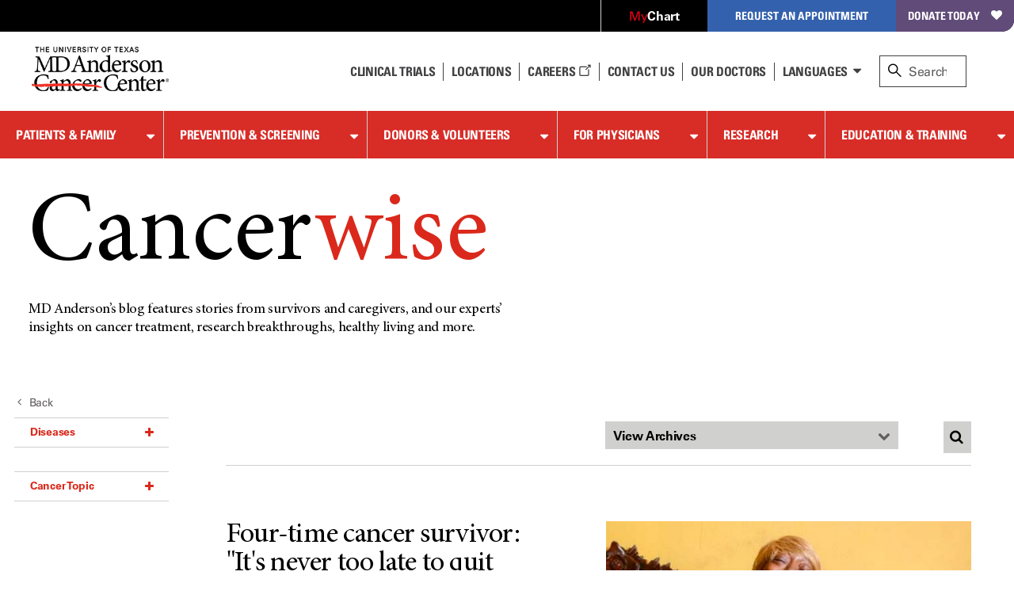

--- FILE ---
content_type: text/html; charset=utf-8
request_url: https://www.mdanderson.org/cancerwise.dir.html/author/Loretta%20Preston
body_size: 26189
content:

<!doctype html>
<!--[if lt IE 7]>      <html class="no-js lt-ie9 lt-ie8 lt-ie7 " lang="en"> <![endif]-->
<!--[if IE 7]>         <html class="no-js lt-ie9 lt-ie8 " lang="en"> <![endif]-->
<!--[if IE 8]>         <html class="no-js lt-ie9 " lang="en"> <![endif]-->
<!--[if IE 9]>         <html class="no-js ie9 " lang="en"> <![endif]-->
<!--[if gt IE 9 | !IE]><!-->
<html class="no-js " lang="en">
<!--<![endif]-->
<!-- Server Name: AUTHOR -->
<head>
<!-- analytics initiation -->
<script src='//tags.tiqcdn.com/utag/mdanderson/mdandersonorg/prod/utag.sync.js'></script>
<script src="https://www.everestjs.net/static/le/last-event-tag-latest.min.js"></script>
<script>var strEnvId='mda.www,mda.org';AdCloudEvent("13664673527846410A490D45@AdobeOrg",strEnvId);</script>
<!-- end analytics initiation -->
<meta charset="utf-8"/>
<meta http-equiv="X-UA-Compatible" content="IE=edge"/>
<meta name="viewport" content="width=device-width, initial-scale=1"/>
<meta name="google-site-verification" content="jbAOKI-lG24NREuEYCe3jLiDuOO56pfJt8ffeLNJJlU"/>
<meta name="keywords" content="Support,In Treatment,Caregivers,CancerWise,Health Vigilant,Newly Diagnosed,Survivorship,Professionals,Survivors,Treatment,Researcher,Physician Resources,Physicians,Patients,Prevention"/>
<meta name="robots" content="noindex, follow"/>
<meta property="og:image" content="https://www.mdanderson.org/images/publications/cancerwise/Graphics/EndCancerDoodles.png"/>
<meta name="twitter:image" content="https://www.mdanderson.org/images/publications/cancerwise/Graphics/EndCancer_Doodles_2560x1440_2.jpg"/>
<link rel="shortcut icon" href="/etc.clientlibs/mda/clientlibs/mda-web/clientlib-site/resources/images/favicon.ico"/>
<link rel="canonical" href="https://www.mdanderson.org/cancerwise.html"/>
<title>Cancerwise Blog | MD Anderson Cancer Center</title>
<meta name="pagetype" content="blog"/>
<meta name="blog_year" content="2026"/>
<meta name="twitter:card" content="summary_large_image"/>
<meta property="og:site_name" content="MD Anderson Cancer Center"/>
<meta name="twitter:url" content="https://www.mdanderson.org/cancerwise.html"/>
<meta name="description" content="Cancerwise features cancer patient and caregiver stories, expert insight, research breakthroughs and clinical innovations, healthy living information and the latest news and updates from MD Anderson Cancer Center."/>
<meta property="og:description" content="Cancerwise features cancer patient and caregiver stories, expert insight, research breakthroughs and clinical innovations, healthy living information and the latest news and updates from MD Anderson Cancer Center."/>
<meta name="twitter:site" content="@MDAndersonNews"/>
<meta name="audiences" content="Patients,Survivors,Caregivers,Professionals,Health Vigilant"/>
<meta name="blog_date" content="2026-01-15"/>
<meta property="og:type" content="Website"/>
<meta name="twitter:title" content="Cancerwise"/>
<meta property="og:title" content="Cancerwise"/>
<meta name="sorting_date" content="2026-01-15"/>
<meta name="navurl" content="https://www.mdanderson.org/cancerwise.html"/>
<meta name="blog_month" content="January"/>
<meta name="audiences1" content="Patients___In Treatment,Patients___Newly Diagnosed,Professionals___Research,Professionals___Clinical"/>
<meta name="cancer-topics" content="Treatment,Survivorship,Support,Prevention"/>
<meta name="twitter:description" content="Cancerwise features cancer patient and caregiver stories, expert insight, research breakthroughs and clinical innovations, healthy living information and the latest news and updates from MD Anderson Cancer Center."/>
<meta name="audiences2" content="Professionals___Research___Researcher,Professionals___Clinical___Physicians"/>
<meta property="og:url" content="https://www.mdanderson.org/cancerwise.html"/>
<meta name="poster" content="https://www.mdanderson.org/images/publications/logos/cancerwise.png"/>
<meta name="publications" content="CancerWise"/>
</meta>
<!--[if lt IE 10]>  
    <link rel="stylesheet" href="/etc.clientlibs/mda/clientlibs/core-design/clientlib-internal.min.css" type="text/css">

    <link rel="stylesheet" href="/etc.clientlibs/mda/clientlibs/mda-web/clientlib-internal-a-to-b.min.css" type="text/css">

    <link rel="stylesheet" href="/etc.clientlibs/mda/clientlibs/mda-web/clientlib-internal-c-to-i.min.css" type="text/css">

    <link rel="stylesheet" href="/etc.clientlibs/mda/clientlibs/mda-web/clientlib-internal-l-to-r.min.css" type="text/css">

    <link rel="stylesheet" href="/etc.clientlibs/mda/clientlibs/mda-web/clientlib-internal-s-to-z.min.css" type="text/css">

<![endif]-->
<!--[if !IE]><!-->
<link rel="stylesheet" href="/etc.clientlibs/mda/clientlibs/mda-web/A.clientlib-all.min.css.pagespeed.cf.j9uegjiqv4.css" type="text/css">
<!--<![endif]-->
<!--[if IE]>
	<script src="/apps/mda/clientlibs/core-design/clientlib-external/js/html5shiv/html5shiv.js"></script>
<![endif]-->
<link rel="preload" href="/etc.clientlibs/mda/clientlibs/mda-web/clientlib-site/resources/fonts/FontAwesome/fontawesome-webfont.woff?v=4.1.0" as="font" type="font/woff" crossorigin />
<link rel="preload" href="/etc.clientlibs/mda/clientlibs/mda-web/clientlib-site/resources/fonts/ecf89914-1896-43f6-a0a0-fe733d1db6e7.woff" as="font" type="font/woff" crossorigin />
<link rel="preload" href="/etc.clientlibs/mda/clientlibs/mda-web/clientlib-site/resources/fonts/21decb60-b395-4de2-bd04-e38eb2a56d2f.woff" as="font" type="font/woff" crossorigin />
<link rel="preload" href="/etc.clientlibs/mda/clientlibs/mda-web/clientlib-site/resources/fonts/mda-icons/mda-icons.ttf" as="font" type="font/ttf" crossorigin />
<link rel="preload" href="/etc.clientlibs/mda/clientlibs/mda-web/clientlib-site/resources/fonts/MDIcons/MDIcons.woff" as="font" type="font/woff" crossorigin />
<link rel="preload" href="/etc.clientlibs/mda/clientlibs/mda-web/clientlib-site/resources/fonts/b993da84-c1f6-474a-8f00-8aa797b3de8f.woff" as="font" type="font/woff" crossorigin />
<link rel="preload" href="/etc.clientlibs/mda/clientlibs/mda-web/clientlib-site/resources/fonts/MinionPro/MinionPro-Regular.woff" as="font" type="font/woff" crossorigin />
<link rel="preload" href="/etc.clientlibs/mda/clientlibs/mda-web/clientlib-site/resources/fonts/7b95cb9a-a288-4405-97a0-13095f56a903.woff" as="font" type="font/woff" crossorigin />
<link rel="preload" href="/etc.clientlibs/mda/clientlibs/mda-web/clientlib-site/resources/fonts/MinionPro/MinionPro-Semibold.woff" as="font" type="font/woff" crossorigin />
<link rel="preload" href="/etc.clientlibs/mda/clientlibs/mda-web/clientlib-site/resources/fonts/OpenSans/Open-Sans-300.woff2" as="font" type="font/woff2" crossorigin />
</head>
<body class="blogpage"><noscript><meta HTTP-EQUIV="refresh" content="0;url='http://www.mdanderson.org/cancerwise.dir.html/author/Loretta%20Preston?PageSpeed=noscript'" /><style><!--table,div,span,font,p{display:none} --></style><div style="display:block">Please click <a href="http://www.mdanderson.org/cancerwise.dir.html/author/Loretta%20Preston?PageSpeed=noscript">here</a> if you are not redirected within a few seconds.</div></noscript>
<!-- SSI of siteHeader.html -->
<header class="mda-nav">
<a id="content-skip-btn" href="#skip" class="offscreen">Skip to Content</a>
<div class="mda-cta-list-container desktop">
<ul class="mda-cta-list">
<li class="mda-cta-list-item login dropdown">
<a class="dropdown-trigger" href="https://my.mdanderson.org/MyChart/Home/" title=" Opens a new window" aria-expanded="false" target="_blank"><span class="red-my">My</span><span class="white-chart">Chart</span></a>
<div class="dropdown-sublist">
<p id="login-help">Log in to our secure, personalized website to manage your care (formerly myMDAnderson).</p>
</div>
</li>
<li class="mda-cta-list-item appointment dropdown">
<button class="dropdown-trigger" aria-expanded="false" aria-haspopup="true">Request an Appointment</button>
<div class="dropdown-sublist">
<div class="flex-row">
<div>
<div class="appointmentheader">Request an Appointment</div>
<p>If you are ready to make an appointment, select a button on the right. If you have questions about MD Anderson’s appointment process, our information page may be the best place to start.</p>
<a href="https://www.mdanderson.org/about-md-anderson/contact-us/askmdanderson/appointments.html" target="_self">Appointment Information <i class="teaser-more mdicon-arrow"></i></a>
</div>
<div class="appointment-actions">
<a class="block" href="https://my.mdanderson.org/RequestAppointment" title=" Opens a new window" target="_blank">New Patients <i class="teaser-more mdicon-arrow"></i></a>
<a class="block" href="https://www.mdanderson.org/patients-family/becoming-our-patient/planning-for-care/returning-patients.html">Current Patients <i class="teaser-more mdicon-arrow"></i></a>
<a class="block" href="https://my.mdanderson.org/physicianreferral" target="_self">Referring Physicians <i class="teaser-more mdicon-arrow"></i></a>
</div>
</div>
</div>
</li>
<li class="mda-cta-list-item donate"><a href="https://gifts.mdanderson.org/Default.aspx?tsid=37435" title=" Opens a new window" target="_blank">Donate Today</a></li>
</ul>
</div>
<div id="alert-url-data" class="hidden" data-alert-url="https://www.mdanderson.org/_jcr_content/siteHeader/alert.nocache.html" data-alert-device-url="https://www.mdanderson.org/_jcr_content/siteHeader/alert.mobile-nocache.html"></div>
<!--/* data-sly-unwrap */ -->
<div class="mda-nav-top flex-row">
<a class="mda-nav-logo" id="nav-logo" href="https://www.mdanderson.org/" target="_self"> <img src="/etc.clientlibs/mda/clientlibs/mda-web/clientlib-site/resources/images/xmda-logo.png.pagespeed.ic.CJjpRI46QQ.webp" alt="The University of Texas MD Anderson Cancer Center"/>
</a>
<div class="mda-nav-mobile-menu mobile">
<button class="mda-nav-mobile-search-button open" aria-haspopup="true" aria-label="open site search text field" type="button">
<i aria-hidden="true" class="search-icon mda-icon-search mobile-search"></i>
<span class="mda-nav-mobile-search-title">Search</span>
</button>
<button class="mda-nav-mobile-search-button close" aria-label="close site search text field" type="button">
<i aria-hidden="true" class="fa fa-2x mda-icon-X"></i>
<span class="mda-nav-mobile-search-title">Close</span>
</button>
<button class="mda-nav-mobile-menu-button open active" aria-haspopup="true" aria-label="open site navigation" type="button">
<i aria-hidden="true" class="fa fa-2x mda-icon-menu mda-nav-mobile-menu-icon"></i>
<span class="mda-nav-mobile-menu-title">Menu</span>
</button>
<button class="mda-nav-mobile-menu-button close" aria-label="close site navigation" type="button">
<i aria-hidden="true" class="fa fa-2x mda-icon-X"></i>
<span class="mda-nav-mobile-menu-title">Close</span>
</button>
</div>
<div class="spacer desktop"></div>
<ul class="mda-nav-utility desktop flex-row">
<li>
<a class="mda-nav-utility-clinical-trials" href="https://www.mdanderson.org/patients-family/diagnosis-treatment/clinical-trials.html" target="_self">Clinical Trials
</a>
</li>
<li>
<a class="mda-nav-utility-directions" href="https://www.mdanderson.org/about-md-anderson/our-locations.html" target="_self">
<i class="mda-show-sm mdicon-pin"></i><span>Locations</span>
</a>
</li>
<li>
<a class="careers" href="https://jobs.mdanderson.org/" target="_blank">Careers
<span class="mda-icon-linkout" title=" Opens a new window"></span></a>
</li>
<li>
<a class="mda-nav-utility-call" href="https://www.mdanderson.org/about-md-anderson/contact-us.html" target="_self">Contact Us</a>
</li>
<li>
<a class="mda-nav-utility-doctors" href="https://faculty.mdanderson.org/" target="_self">Our Doctors
</a>
</li>
<li class="dropdown mda-sublist-container">
<button class="mda-nav-utility-sublist-toggle mda-nav-utility-languages dropdown-trigger" aria-expanded="false" aria-haspopup="true">Languages</button>
<ul class="mda-nav-utility-sublist dropdown-sublist">
<li>
<a href="/es/why-choose-md-anderson.html" title=" Opens a new window" target="_blank">Español</a>
</li>
<li>
<a href="/ar/why-choose-md-anderson.html" title=" Opens a new window" target="_blank">عربى</a>
</li>
<li>
<a href="/zh/why-choose-md-anderson.html" title=" Opens a new window" target="_blank">中文</a>
</li>
<li>
<a href="/tr/why-choose-md-anderson.html" title=" Opens a new window" target="_blank">Türkçe</a>
</li>
</ul>
</li>
</ul>
<div id="nav-search" role="search" class="search-wrapper mda-nav-search desktop" data-searchresultspageurl="/patients-family/search-results.html?q=" data-predictiveurl="fis_profile_prod" data-predictivetype="site">
<form name="nav-search" id="nav-search-form" class="mda-nav-search-form">
<i aria-hidden="true" class="search-icon mda-icon-search"></i>
<label class="search-label" for="site-search">Search</label>
<input type="text" aria-describedby="Provides search suggestions upon entering text" aria-controls="search-results" class="mda-nav-search-field search-field" id="site-search" size="1" placeholder="Search"/>
<div class="mda-nav-search-clear search-clear"><a id="nav-search-clear" href="#" role="button">Clear</a></div>
<button type="submit" class="mda-nav-search-submit mda-btn">Go</button>
</form>
<a href="#" id="nav-search-toggle" aria-label="close search" class="show mda-nav-search-close">
<i aria-hidden="true" class="fa fa-2x mda-icon-X mda-nav-search-close-icon"></i><span class="mda-nav-search-close-title">close</span>
</a>
<ul id="search-results" class="search-results" aria-expanded="false" role="listbox"></ul>
<div id="live-search-results" class="sr-only" aria-live="polite" role="alert" aria-atomic="true"></div>
<div class="search-options"></div>
</div>
</div>
<div id="nav-search-svp" role="search" class="hide search-wrapper mda-nav-search mobile" data-searchresultspageurl="/patients-family/search-results.html?q=" data-predictiveurl="fis_profile_prod" data-predictivetype="site">
<form name="nav-search" id="nav-search-form-svp" class="mda-nav-search-form" role="search">
<div class="mda-nav-search-input-wrapper">
<i aria-hidden="true" class="search-icon mda-icon-search"></i>
<label for="nav-search-form-svp-input" class="visuallyhidden">Search MD Anderson</label>
<input id="nav-search-form-svp-input" type="text" class="mda-nav-search-field search-field" size="1" placeholder="Search MD Anderson"/>
<div class="mda-nav-search-clear search-clear">
<button type="button" id="nav-search-clear-from-siteheader">Clear</button>
</div>
</div>
<button type="submit" class="mda-nav-search-submit mda-btn" aria-label="Search">Go</button>
</form>
<ul class="search-results" role="listbox"></ul>
<div class="search-options"></div>
</div>
</header>
<script>var generalPredictiveSearchUrl="\/suggest?max=4\x26site=mda_aem_stage\x26access=access\x26format=rich\x26client=mda_aem_fe\x26q=";var searchResultsPageUrl="\/patients\u002Dfamily\/search\u002Dresults.html?q=";</script>
<nav class="mda-nav">
<div class="mda-nav-wrapper">
<div class="mda-cta-list mobile flex-row">
<div class="mda-cta-list-item login">
<a href="https://my.mdanderson.org/MyChart/Home/" title=" Opens a new window" target="_blank"><span class="red-my">My</span><span class="white-chart">Chart</span></a>
</div>
<div class="mda-cta-list-item donate">
<a href="https://gifts.mdanderson.org/Default.aspx?tsid=37435" title=" Opens a new window" target="_blank">Donate Today</a>
</div>
</div>
<ul class="mda-nav-utility mobile flex-row">
<li>
<a class="mda-nav-utility-clinical-trials" href="https://www.mdanderson.org/patients-family/diagnosis-treatment/clinical-trials.html" target="_self">Clinical Trials
</a>
</li>
<li>
<a class="mda-nav-utility-directions" href="https://www.mdanderson.org/about-md-anderson/our-locations.html" target="_self">
<span>Locations</span>
</a>
</li>
<li>
<a class="careers" href="https://jobs.mdanderson.org/" target="_blank">Careers
<span class="mda-icon-linkout" title=" Opens a new window"></span></a>
</li>
<li>
<a class="mda-nav-utility-call" href="https://www.mdanderson.org/about-md-anderson/contact-us.html" target="_self">Contact Us</a>
</li>
<li class="dropdown mda-sublist-container">
<button class="mda-nav-utility-sublist-toggle mda-nav-utility-languages dropdown-trigger" aria-expanded="false" aria-haspopup="true">Languages</button>
<ul class="mda-nav-utility-sublist dropdown-sublist">
<li>
<a href="/es/why-choose-md-anderson.html" title=" Opens a new window" target="_blank">Español</a>
</li>
<li>
<a href="/ar/why-choose-md-anderson.html" title=" Opens a new window" target="_blank">عربى</a>
</li>
<li>
<a href="/zh/why-choose-md-anderson.html" title=" Opens a new window" target="_blank">中文</a>
</li>
<li>
<a href="/tr/why-choose-md-anderson.html" title=" Opens a new window" target="_blank">Türkçe</a>
</li>
</ul>
</li>
</ul>
<div class="mda-cta-list mobile">
<div class="mda-cta-list-item dropdown appointment">
<button class="dropdown-trigger" aria-expanded="false" aria-haspopup="true">Request an Appointment</button>
<ul class="dropdown-sublist">
<li>
<a class="mda-nav-link-sub" href="https://www.mdanderson.org/about-md-anderson/contact-us/askmdanderson/appointments.html" target="_self">Request an Appointment</a>
</li>
<li>
<a class="mda-nav-link-sub" href="https://my.mdanderson.org/RequestAppointment" target="_blank" title=" Opens a new window">New Patients</a>
</li>
<li>
<a class="mda-nav-link-sub" href="https://www.mdanderson.org/patients-family/becoming-our-patient/planning-for-care/returning-patients.html">Current Patients</a>
</li>
<li>
<a class="mda-nav-link-sub" href="https://my.mdanderson.org/physicianreferral" target="_self">Referring Physicians</a>
</li>
</ul>
</div>
</div>
<div class="mda-nav-main">
<ul class="mda-nav-main-list">
<li class="dropdown">
<div class="mda-nav-button-wrapper dropdown-trigger">
<a class="mda-nav-link-main" href="https://www.mdanderson.org/patients-family.html" id="mda-nav-link-1">Patients &amp; Family</a>
<button type="button" aria-labelledby="mda-nav-link-1" aria-haspopup="true" aria-expanded="false" class="dropdown-trigger-button"></button>
</div>
<div class="dropdown-sublist">
<ul class="dropdown-sublist-wrapper">
<li class="mda-nav-main-sublist-container">
<div class="n7-blocks">
<button class="mda-nav-link-sub-more mobile" type="button" aria-haspopup="true" aria-expanded="false">
Becoming Our Patient
<i class="fa fa-2x fa-angle-right" aria-hidden="true"></i>
</button>
<ul class="mda-nav-main-sublist">
<li class="mobile">
<button class="mda-nav-link-sub-back" type="button" aria-label="Back - Patients &amp; Family">
<i class="fa fa-2x fa-angle-left" aria-hidden="true"></i>
Becoming Our Patient
</button>
</li>
<li><a class="mda-nav-link-sub header" href="https://www.mdanderson.org/patients-family/becoming-our-patient.html">Becoming Our Patient <span class="mobile">Home</span></a></li>
<li><a class="mda-nav-link-sub" href="https://www.mdanderson.org/patients-family/becoming-our-patient/why-md-anderson.html">Why MD Anderson</a></li>
<li><a class="mda-nav-link-sub" href="https://www.mdanderson.org/patients-family/becoming-our-patient/planning-for-care.html">Planning for Care</a></li>
<li><a class="mda-nav-link-sub" href="https://www.mdanderson.org/patients-family/becoming-our-patient/getting-to-md-anderson.html">Getting to MD Anderson</a></li>
<li><a class="mda-nav-link-sub" href="https://www.mdanderson.org/patients-family/becoming-our-patient/while-youre-here.html">While You&#39;re Here</a></li>
<li><a class="mda-nav-link-sub" href="https://www.mdanderson.org/patients-family/becoming-our-patient/international-center.html">International Center</a></li>
<li><a class="mda-nav-link-sub" href="https://www.mdanderson.org/patients-family/becoming-our-patient/services-amenities.html">Services and Amenities</a></li>
<li><a class="mda-nav-link-sub" href="https://www.mdanderson.org/patients-family/becoming-our-patient/insurance-billing.html">Insurance &amp; Billing</a></li>
<li><a class="mda-nav-link-sub" href="https://www.mdanderson.org/patients-family/becoming-our-patient/second-opinion-appointments.html">Second Opinion Appointments</a></li>
</ul>
</div>
</li>
<li class="mda-nav-main-sublist-container">
<div class="n7-blocks">
<button class="mda-nav-link-sub-more mobile" type="button" aria-haspopup="true" aria-expanded="false">
Diagnosis &amp; Treatment
<i class="fa fa-2x fa-angle-right" aria-hidden="true"></i>
</button>
<ul class="mda-nav-main-sublist">
<li class="mobile">
<button class="mda-nav-link-sub-back" type="button" aria-label="Back - Patients &amp; Family">
<i class="fa fa-2x fa-angle-left" aria-hidden="true"></i>
Diagnosis &amp; Treatment
</button>
</li>
<li><a class="mda-nav-link-sub header" href="https://www.mdanderson.org/patients-family/diagnosis-treatment.html">Diagnosis &amp; Treatment <span class="mobile">Home</span></a></li>
<li><a class="mda-nav-link-sub" href="https://www.mdanderson.org/patients-family/diagnosis-treatment/cancer-types.html">Cancer Types</a></li>
<li><a class="mda-nav-link-sub" href="https://www.mdanderson.org/patients-family/diagnosis-treatment/a-new-diagnosis.html">A New Diagnosis</a></li>
<li><a class="mda-nav-link-sub" href="https://www.mdanderson.org/patients-family/diagnosis-treatment/treatment-options.html">Treatment Options</a></li>
<li><a class="mda-nav-link-sub" href="https://www.mdanderson.org/patients-family/diagnosis-treatment/care-centers-clinics.html">Care Centers &amp; Clinics</a></li>
<li><a class="mda-nav-link-sub" href="https://www.mdanderson.org/patients-family/diagnosis-treatment/emotional-physical-effects.html">Emotional &amp; Physical Effects</a></li>
<li><a class="mda-nav-link-sub" href="https://www.mdanderson.org/patients-family/diagnosis-treatment/patient-support.html">Patient Support</a></li>
<li><a class="mda-nav-link-sub" href="https://www.mdanderson.org/patients-family/diagnosis-treatment/clinical-trials.html">Clinical Trials</a></li>
</ul>
</div>
</li>
<li class="mda-nav-main-sublist-container">
<div class="n7-blocks">
<button class="mda-nav-link-sub-more mobile" type="button" aria-haspopup="true" aria-expanded="false">
Supporting a Loved One
<i class="fa fa-2x fa-angle-right" aria-hidden="true"></i>
</button>
<ul class="mda-nav-main-sublist">
<li class="mobile">
<button class="mda-nav-link-sub-back" type="button" aria-label="Back - Patients &amp; Family">
<i class="fa fa-2x fa-angle-left" aria-hidden="true"></i>
Supporting a Loved One
</button>
</li>
<li><a class="mda-nav-link-sub header" href="https://www.mdanderson.org/patients-family/supporting-a-loved-one.html">Supporting a Loved One <span class="mobile">Home</span></a></li>
<li><a class="mda-nav-link-sub" href="https://www.mdanderson.org/patients-family/supporting-a-loved-one/caregiver-roles-challenges.html">Caregiver Roles &amp; Challenges</a></li>
<li><a class="mda-nav-link-sub" href="https://www.mdanderson.org/patients-family/supporting-a-loved-one/supporting-children-teens.html">Children and Teens</a></li>
<li><a class="mda-nav-link-sub" href="https://www.mdanderson.org/patients-family/supporting-a-loved-one/taking-care-of-yourself.html">Taking Care of Yourself</a></li>
<li><a class="mda-nav-link-sub" href="https://www.mdanderson.org/patients-family/supporting-a-loved-one/Helping-mdanderson-patient.html">Helping an MD Anderson Patient</a></li>
<li><a class="mda-nav-link-sub" href="https://www.mdanderson.org/patients-family/supporting-a-loved-one/dealing-with-loss.html">Dealing with Loss</a></li>
</ul>
</div>
</li>
<li class="mda-nav-main-sublist-container">
<div class="n7-blocks">
<button class="mda-nav-link-sub-more mobile" type="button" aria-haspopup="true" aria-expanded="false">
Life After Cancer
<i class="fa fa-2x fa-angle-right" aria-hidden="true"></i>
</button>
<ul class="mda-nav-main-sublist">
<li class="mobile">
<button class="mda-nav-link-sub-back" type="button" aria-label="Back - Patients &amp; Family">
<i class="fa fa-2x fa-angle-left" aria-hidden="true"></i>
Life After Cancer
</button>
</li>
<li><a class="mda-nav-link-sub header" href="https://www.mdanderson.org/patients-family/life-after-cancer.html">Life After Cancer <span class="mobile">Home</span></a></li>
<li><a class="mda-nav-link-sub" href="https://www.mdanderson.org/patients-family/life-after-cancer/followup-care-after-cancer-treatment.html">Follow-up Care After Cancer Treatment</a></li>
<li><a class="mda-nav-link-sub" href="https://www.mdanderson.org/patients-family/life-after-cancer/long-term-effects.html">Long-Term Effects of Cancer</a></li>
<li><a class="mda-nav-link-sub" href="https://www.mdanderson.org/patients-family/life-after-cancer/social-emotional-impacts.html">Social &amp; Emotional Impacts of Cancer</a></li>
<li><a class="mda-nav-link-sub" href="https://www.mdanderson.org/patients-family/life-after-cancer/legal-financial-impacts.html">Legal &amp; Financial Impacts of Cancer</a></li>
<li><a class="mda-nav-link-sub" href="https://www.mdanderson.org/patients-family/life-after-cancer/survivorship-week.html">Survivorship Week</a></li>
</ul>
</div>
</li>
<li class="mda-nav-main-sublist-container mda-nav-main-aside desktop">
<a href="https://www.mdanderson.org/about-md-anderson/contact-us/askmdanderson/appointments.html" class="mda-nav-main-aside-link" aria-label="Request an Appointment" id="en_siteheader_request_an_appo" target="_self">
<span class="mda-nav-main-aside-title">Request an Appointment</span><i aria-hidden="true" class="mda-nav-main-aside-icon mdicon-arrow"></i>
</a>
<a href="https://www.mdanderson.org/patients-family/becoming-our-patient/planning-for-care/returning-patients.html" class="mda-nav-main-aside-link" aria-label="Link to information for current and returning patients" id="en_siteheader_current_patient" target="_self">
<span class="mda-nav-main-aside-title">Current Patients</span><i aria-hidden="true" class="mda-nav-main-aside-icon mdicon-arrow"></i>
<p class="mda-nav-main-aside-content">Find information and resources for current and returning patients.</p>
</a>
<a href="https://www.mdanderson.org/patients-family/diagnosis-treatment/clinical-trials.html" class="mda-nav-main-aside-link" aria-label="Link to clinical trial information" id="en_siteheader_clinical_trials" target="_self">
<span class="mda-nav-main-aside-title">Clinical Trials</span><i aria-hidden="true" class="mda-nav-main-aside-icon mdicon-arrow"></i>
<p class="mda-nav-main-aside-content">Learn about clinical trials at MD Anderson and search our database for open studies.</p>
</a>
</li>
</ul>
</div>
</li>
<li class="dropdown">
<div class="mda-nav-button-wrapper dropdown-trigger">
<a class="mda-nav-link-main" href="https://www.mdanderson.org/prevention-screening.html" id="mda-nav-link-2">Prevention &amp; Screening</a>
<button type="button" aria-labelledby="mda-nav-link-2" aria-haspopup="true" aria-expanded="false" class="dropdown-trigger-button"></button>
</div>
<div class="dropdown-sublist">
<ul class="dropdown-sublist-wrapper">
<li class="mda-nav-main-sublist-container">
<div class="n7-blocks">
<button class="mda-nav-link-sub-more mobile" type="button" aria-haspopup="true" aria-expanded="false">
Manage Your Risk
<i class="fa fa-2x fa-angle-right" aria-hidden="true"></i>
</button>
<ul class="mda-nav-main-sublist">
<li class="mobile">
<button class="mda-nav-link-sub-back" type="button" aria-label="Back - Prevention &amp; Screening">
<i class="fa fa-2x fa-angle-left" aria-hidden="true"></i>
Manage Your Risk
</button>
</li>
<li><a class="mda-nav-link-sub header" href="https://www.mdanderson.org/prevention-screening/manage-your-risk.html">Manage Your Risk <span class="mobile">Home</span></a></li>
<li><a class="mda-nav-link-sub" href="https://www.mdanderson.org/prevention-screening/manage-your-risk/tobacco-control-at-md-anderson.html">Tobacco Control</a></li>
<li><a class="mda-nav-link-sub" href="https://www.mdanderson.org/prevention-screening/manage-your-risk/diet.html">Diet</a></li>
<li><a class="mda-nav-link-sub" href="https://www.mdanderson.org/prevention-screening/manage-your-risk/body-weight.html">Body Weight</a></li>
<li><a class="mda-nav-link-sub" href="https://www.mdanderson.org/prevention-screening/manage-your-risk/physical-activity.html">Physical Activity</a></li>
<li><a class="mda-nav-link-sub" href="https://www.mdanderson.org/prevention-screening/manage-your-risk/skin-safety.html">Skin Safety</a></li>
<li><a class="mda-nav-link-sub" href="https://www.mdanderson.org/prevention-screening/manage-your-risk/hpv.html">HPV</a></li>
<li><a class="mda-nav-link-sub" href="https://www.mdanderson.org/prevention-screening/manage-your-risk/hepatitis.html">Hepatitis</a></li>
<li><a class="mda-nav-link-sub" href="https://www.mdanderson.org/prevention-screening/manage-your-risk/alcohol.html">Alcohol</a></li>
</ul>
</div>
</li>
<li class="mda-nav-main-sublist-container">
<div class="n7-blocks">
<button class="mda-nav-link-sub-more mobile" type="button" aria-haspopup="true" aria-expanded="false">
Family History
<i class="fa fa-2x fa-angle-right" aria-hidden="true"></i>
</button>
<ul class="mda-nav-main-sublist">
<li class="mobile">
<button class="mda-nav-link-sub-back" type="button" aria-label="Back - Prevention &amp; Screening">
<i class="fa fa-2x fa-angle-left" aria-hidden="true"></i>
Family History
</button>
</li>
<li><a class="mda-nav-link-sub header" href="https://www.mdanderson.org/prevention-screening/family-history.html">Family History <span class="mobile">Home</span></a></li>
<li><a class="mda-nav-link-sub" href="https://www.mdanderson.org/prevention-screening/family-history/genetic-testing.html">Genetic Testing</a></li>
<li><a class="mda-nav-link-sub" href="https://www.mdanderson.org/prevention-screening/family-history/hereditary-cancer-syndromes.html">Hereditary Cancer Syndromes</a></li>
<li><a class="mda-nav-link-sub" href="https://www.mdanderson.org/prevention-screening/family-history/faqs.html">Genetic Counseling and Testing FAQs</a></li>
</ul>
</div>
</li>
<li class="mda-nav-main-sublist-container">
<div class="n7-blocks">
<button class="mda-nav-link-sub-more mobile" type="button" aria-haspopup="true" aria-expanded="false">
Cancer Screenings
<i class="fa fa-2x fa-angle-right" aria-hidden="true"></i>
</button>
<ul class="mda-nav-main-sublist">
<li class="mobile">
<button class="mda-nav-link-sub-back" type="button" aria-label="Back - Prevention &amp; Screening">
<i class="fa fa-2x fa-angle-left" aria-hidden="true"></i>
Cancer Screenings
</button>
</li>
<li><a class="mda-nav-link-sub header" href="https://www.mdanderson.org/prevention-screening/get-screened.html">Cancer Screenings <span class="mobile">Home</span></a></li>
<li><a class="mda-nav-link-sub" href="https://www.mdanderson.org/prevention-screening/get-screened/breast-cancer-screening.html">Mammograms &amp; Breast Cancer Screening</a></li>
<li><a class="mda-nav-link-sub" href="https://www.mdanderson.org/prevention-screening/get-screened/cervical-cancer-screening.html">Cervical Cancer Screening</a></li>
<li><a class="mda-nav-link-sub" href="https://www.mdanderson.org/prevention-screening/get-screened/colorectal-cancer-screening.html">Colorectal Cancer Screening</a></li>
<li><a class="mda-nav-link-sub" href="https://www.mdanderson.org/prevention-screening/get-screened/endometrial-cancer-screening.html">Endometrial Cancer Screening</a></li>
<li><a class="mda-nav-link-sub" href="https://www.mdanderson.org/prevention-screening/get-screened/liver-cancer-screening.html">Liver Cancer Screening</a></li>
<li><a class="mda-nav-link-sub" href="https://www.mdanderson.org/prevention-screening/get-screened/lung-cancer-screening.html">Lung Cancer Screening </a></li>
<li><a class="mda-nav-link-sub" href="https://www.mdanderson.org/prevention-screening/get-screened/mobile-mammography.html">Mobile Mammography</a></li>
<li><a class="mda-nav-link-sub" href="https://www.mdanderson.org/prevention-screening/get-screened/ovarian-cancer-screening.html">Ovarian Cancer Screening</a></li>
<li><a class="mda-nav-link-sub" href="https://www.mdanderson.org/prevention-screening/get-screened/prostate-cancer-screening.html">Prostate Cancer Screening</a></li>
<li><a class="mda-nav-link-sub" href="https://www.mdanderson.org/prevention-screening/get-screened/skin-cancer-screening.html">Skin Cancer Screening</a></li>
<li><a class="mda-nav-link-sub" href="https://www.mdanderson.org/prevention-screening/get-screened/women-screening-exams.html">Women&#39;s Cancer Screening</a></li>
<li><a class="mda-nav-link-sub" href="https://www.mdanderson.org/prevention-screening/get-screened/men-screening-exams.html">Men&#39;s Cancer Screening</a></li>
</ul>
</div>
</li>
<li class="mda-nav-main-sublist-container mda-nav-main-aside desktop promo-item icon">
<a href="https://www.mdanderson.org/patients-family/diagnosis-treatment/care-centers-clinics/cancer-prevention-center.html" aria-label="link to information about the Cancer Prevention Center" target="_self" class="mda-nav-main-aside-link">
<picture> <!--[if IE 9]><video style="display: none;"><![endif]-->
<source srcset="/content/dam/mdanderson/images/publications/focused-on-health/2015/WEB-Tanya-Moseley-3D-mammo.jpg.resize.216.122.high.jpg 2x, /content/dam/mdanderson/images/publications/focused-on-health/2015/WEB-Tanya-Moseley-3D-mammo.jpg.resize.216.122.high.jpg 1x" media="(min-width: 993px)"/>
<source srcset="/content/dam/mdanderson/images/publications/focused-on-health/2015/WEB-Tanya-Moseley-3D-mammo.jpg.resize.216.122.high.jpg" media="(min-width: 753px)"/>
<!--[if IE 9]></video><![endif]-->
<img srcset="/content/dam/mdanderson/images/publications/focused-on-health/2015/xWEB-Tanya-Moseley-3D-mammo.jpg.resize.216.122.high.jpg.pagespeed.ic.kpPxEkGnA0.webp 2x, /content/dam/mdanderson/images/publications/focused-on-health/2015/xWEB-Tanya-Moseley-3D-mammo.jpg.resize.216.122.high.jpg.pagespeed.ic.kpPxEkGnA0.webp 1x" src="/content/dam/mdanderson/images/publications/focused-on-health/2015/xWEB-Tanya-Moseley-3D-mammo.jpg.resize.jpg.pagespeed.ic.kdbryUx-oL.webp"/>
</picture>
<span class="mda-nav-main-aside-title">Cancer Prevention Center</span>&nbsp;<i class="mda-nav-main-aside-icon mdicon-arrow" aria-hidden="true"></i>
<p class="mda-nav-main-aside-content">The Lyda Hill Cancer Prevention Center provides cancer risk assessment, screening and diagnostic services.</p>
</a>
</li>
</ul>
</div>
</li>
<li class="dropdown">
<div class="mda-nav-button-wrapper dropdown-trigger">
<a class="mda-nav-link-main" href="https://www.mdanderson.org/donors-volunteers.html" id="mda-nav-link-3">Donors &amp; Volunteers</a>
<button type="button" aria-labelledby="mda-nav-link-3" aria-haspopup="true" aria-expanded="false" class="dropdown-trigger-button"></button>
</div>
<div class="dropdown-sublist">
<ul class="dropdown-sublist-wrapper">
<li class="mda-nav-main-sublist-container">
<div class="n7-blocks">
<button class="mda-nav-link-sub-more mobile" type="button" aria-haspopup="true" aria-expanded="false">
Donate
<i class="fa fa-2x fa-angle-right" aria-hidden="true"></i>
</button>
<ul class="mda-nav-main-sublist">
<li class="mobile">
<button class="mda-nav-link-sub-back" type="button" aria-label="Back - Donors &amp; Volunteers">
<i class="fa fa-2x fa-angle-left" aria-hidden="true"></i>
Donate
</button>
</li>
<li><a class="mda-nav-link-sub header" href="https://www.mdanderson.org/donors-volunteers/donate.html">Donate <span class="mobile">Home</span></a></li>
<li><a class="mda-nav-link-sub" href="https://www.mdanderson.org/donors-volunteers/donate/raise-money.html">Raise Money</a></li>
<li><a class="mda-nav-link-sub" href="https://www.mdanderson.org/donors-volunteers/donate/honor-loved-ones.html">Honor Loved Ones</a></li>
<li><a class="mda-nav-link-sub" href="https://www.mdanderson.org/donors-volunteers/donate/planned-giving.html">Create Your Legacy</a></li>
<li><a class="mda-nav-link-sub" href="https://www.mdanderson.org/donors-volunteers/donate/endowments.html">Endowments</a></li>
<li><a class="mda-nav-link-sub" href="https://www.mdanderson.org/donors-volunteers/donate/md-anderson-caring-fund.html">Caring Fund</a></li>
<li><a class="mda-nav-link-sub" href="https://www.mdanderson.org/donors-volunteers/donate/matching-gifts.html">Matching Gifts</a></li>
<li><a class="mda-nav-link-sub" href="https://www.mdanderson.org/donors-volunteers/donate/foundation-and-corporation-relations.html">Foundation and Corporation Relations</a></li>
</ul>
</div>
</li>
<li class="mda-nav-main-sublist-container">
<div class="n7-blocks">
<button class="mda-nav-link-sub-more mobile" type="button" aria-haspopup="true" aria-expanded="false">
Volunteer
<i class="fa fa-2x fa-angle-right" aria-hidden="true"></i>
</button>
<ul class="mda-nav-main-sublist">
<li class="mobile">
<button class="mda-nav-link-sub-back" type="button" aria-label="Back - Donors &amp; Volunteers">
<i class="fa fa-2x fa-angle-left" aria-hidden="true"></i>
Volunteer
</button>
</li>
<li><a class="mda-nav-link-sub header" href="https://www.mdanderson.org/donors-volunteers/volunteer.html">Volunteer <span class="mobile">Home</span></a></li>
<li><a class="mda-nav-link-sub" href="https://www.mdanderson.org/donors-volunteers/volunteer/on-site-volunteers.html">On-Site Volunteers</a></li>
<li><a class="mda-nav-link-sub" href="https://www.mdanderson.org/donors-volunteers/volunteer/endowments.html">Volunteer Endowment</a></li>
<li><a class="mda-nav-link-sub" href="https://www.mdanderson.org/donors-volunteers/volunteer/patient-experience.html">Patient Experience</a></li>
<li><a class="mda-nav-link-sub" href="https://www.mdanderson.org/donors-volunteers/volunteer/childrens-cancer-hospital-councils.html">Children&#39;s Cancer Hospital Councils</a></li>
</ul>
</div>
</li>
<li class="mda-nav-main-sublist-container">
<div class="n7-blocks">
<button class="mda-nav-link-sub-more mobile" type="button" aria-haspopup="true" aria-expanded="false">
Other Ways to Help
<i class="fa fa-2x fa-angle-right" aria-hidden="true"></i>
</button>
<ul class="mda-nav-main-sublist">
<li class="mobile">
<button class="mda-nav-link-sub-back" type="button" aria-label="Back - Donors &amp; Volunteers">
<i class="fa fa-2x fa-angle-left" aria-hidden="true"></i>
Other Ways to Help
</button>
</li>
<li><a class="mda-nav-link-sub header" href="https://www.mdanderson.org/donors-volunteers/other-ways-to-help.html">Other Ways to Help <span class="mobile">Home</span></a></li>
<li><a class="mda-nav-link-sub" href="https://www.mdanderson.org/donors-volunteers/other-ways-to-help/give-blood.html">Give Blood</a></li>
<li><a class="mda-nav-link-sub" href="https://www.mdanderson.org/donors-volunteers/other-ways-to-help/shop-md-anderson.html">Shop MD Anderson</a></li>
<li><a class="mda-nav-link-sub" href="https://www.mdanderson.org/donors-volunteers/other-ways-to-help/childrens-art-project.html">Children&#39;s Art Project</a></li>
<li><a class="mda-nav-link-sub" href="https://www.mdanderson.org/donors-volunteers/other-ways-to-help/donate-goods-or-services.html">Donate Goods or Services</a></li>
<li><a class="mda-nav-link-sub" href="https://www.mdanderson.org/donors-volunteers/other-ways-to-help/attend-events.html">Attend Events</a></li>
<li><a class="mda-nav-link-sub" href="https://www.mdanderson.org/donors-volunteers/other-ways-to-help/cord-blood-bank.html">Cord Blood Bank</a></li>
</ul>
</div>
</li>
<li class="mda-nav-main-sublist-container">
<div class="n7-blocks">
<button class="mda-nav-link-sub-more mobile" type="button" aria-haspopup="true" aria-expanded="false">
Corporate Alliances
<i class="fa fa-2x fa-angle-right" aria-hidden="true"></i>
</button>
<ul class="mda-nav-main-sublist">
<li class="mobile">
<button class="mda-nav-link-sub-back" type="button" aria-label="Back - Donors &amp; Volunteers">
<i class="fa fa-2x fa-angle-left" aria-hidden="true"></i>
Corporate Alliances
</button>
</li>
<li><a class="mda-nav-link-sub header" href="https://www.mdanderson.org/donors-volunteers/corporate-alliances.html">Corporate Alliances <span class="mobile">Home</span></a></li>
<li><a class="mda-nav-link-sub" href="https://www.mdanderson.org/donors-volunteers/corporate-alliances/current-alliances.html">Current Alliances</a></li>
</ul>
</div>
</li>
<li class="mda-nav-main-sublist-container mda-nav-main-aside desktop promo-item icon">
<a href="https://onlypossiblehere.mdanderson.org" aria-label="link to donation form Opens a new window" target="_blank" class="mda-nav-main-aside-link">
<picture> <!--[if IE 9]><video style="display: none;"><![endif]-->
<source srcset="/content/dam/mdanderson/images/hero-images/Integrated%20Media/oph-web-promo-image-tagline.png.resize.216.122.high.jpg 2x, /content/dam/mdanderson/images/hero-images/Integrated%20Media/oph-web-promo-image-tagline.png.resize.216.122.high.jpg 1x" media="(min-width: 993px)"/>
<source srcset="/content/dam/mdanderson/images/hero-images/Integrated%20Media/oph-web-promo-image-tagline.png.resize.216.122.high.jpg" media="(min-width: 753px)"/>
<!--[if IE 9]></video><![endif]-->
<img srcset="/content/dam/mdanderson/images/hero-images/Integrated%20Media/xoph-web-promo-image-tagline.png.resize.216.122.high.jpg.pagespeed.ic.-wBFE1IUUo.webp 2x, /content/dam/mdanderson/images/hero-images/Integrated%20Media/xoph-web-promo-image-tagline.png.resize.216.122.high.jpg.pagespeed.ic.-wBFE1IUUo.webp 1x" src="/content/dam/mdanderson/images/hero-images/Integrated%20Media/xoph-web-promo-image-tagline.png.resize.jpg.pagespeed.ic.Be24YwinNY.webp"/>
</picture>
<span class="mda-nav-main-aside-title">Join the Campaign to End Cancer</span>&nbsp;<span class="mda-icon-linkout" title=" Opens a new window"></span>
<p class="mda-nav-main-aside-content">Help us celebrate and fuel the groundbreaking innovations and transformative advancements that define MD Anderson.</p>
</a>
</li>
</ul>
</div>
</li>
<li class="dropdown">
<div class="mda-nav-button-wrapper dropdown-trigger">
<a class="mda-nav-link-main" href="https://www.mdanderson.org/for-physicians.html" id="mda-nav-link-4">For Physicians</a>
<button type="button" aria-labelledby="mda-nav-link-4" aria-haspopup="true" aria-expanded="false" class="dropdown-trigger-button"></button>
</div>
<div class="dropdown-sublist">
<ul class="dropdown-sublist-wrapper">
<li class="mda-nav-main-sublist-container">
<div class="n7-blocks">
<button class="mda-nav-link-sub-more mobile" type="button" aria-haspopup="true" aria-expanded="false">
Refer a Patient
<i class="fa fa-2x fa-angle-right" aria-hidden="true"></i>
</button>
<ul class="mda-nav-main-sublist">
<li class="mobile">
<button class="mda-nav-link-sub-back" type="button" aria-label="Back - For Physicians">
<i class="fa fa-2x fa-angle-left" aria-hidden="true"></i>
Refer a Patient
</button>
</li>
<li><a class="mda-nav-link-sub header" href="https://www.mdanderson.org/for-physicians/refer-a-patient.html">Refer a Patient <span class="mobile">Home</span></a></li>
<li><a class="mda-nav-link-sub" href="https://www.mdanderson.org/for-physicians/refer-a-patient/health-care-provider-resource-center.html">Health Care Provider Resource Center</a></li>
<li><a class="mda-nav-link-sub" href="https://www.mdanderson.org/for-physicians/refer-a-patient/referring-provider-team.html">Referring Provider Team</a></li>
<li><a class="mda-nav-link-sub" href="https://www.mdanderson.org/for-physicians/refer-a-patient/insurance-information.html">Insurance Information</a></li>
<li><a class="mda-nav-link-sub" href="https://www.mdanderson.org/for-physicians/refer-a-patient/international-referrals.html">International Referrals</a></li>
<li><a class="mda-nav-link-sub" href="https://www.mdanderson.org/for-physicians/refer-a-patient/mymdanderson-for-physicians.html">myMDAnderson for Physicians</a></li>
<li><a class="mda-nav-link-sub" href="https://www.mdanderson.org/for-physicians/refer-a-patient/second-opinion-pathology.html">Second Opinion Pathology</a></li>
</ul>
</div>
</li>
<li class="mda-nav-main-sublist-container">
<div class="n7-blocks">
<button class="mda-nav-link-sub-more mobile" type="button" aria-haspopup="true" aria-expanded="false">
Clinical Trials
<i class="fa fa-2x fa-angle-right" aria-hidden="true"></i>
</button>
<ul class="mda-nav-main-sublist">
<li class="mobile">
<button class="mda-nav-link-sub-back" type="button" aria-label="Back - For Physicians">
<i class="fa fa-2x fa-angle-left" aria-hidden="true"></i>
Clinical Trials
</button>
</li>
<li><a class="mda-nav-link-sub header" href="https://www.mdanderson.org/for-physicians/clinical-trials.html">Clinical Trials <span class="mobile">Home</span></a></li>
</ul>
</div>
</li>
<li class="mda-nav-main-sublist-container">
<div class="n7-blocks">
<button class="mda-nav-link-sub-more mobile" type="button" aria-haspopup="true" aria-expanded="false">
Clinical Tools &amp; Resources
<i class="fa fa-2x fa-angle-right" aria-hidden="true"></i>
</button>
<ul class="mda-nav-main-sublist">
<li class="mobile">
<button class="mda-nav-link-sub-back" type="button" aria-label="Back - For Physicians">
<i class="fa fa-2x fa-angle-left" aria-hidden="true"></i>
Clinical Tools &amp; Resources
</button>
</li>
<li><a class="mda-nav-link-sub header" href="https://www.mdanderson.org/for-physicians/clinical-tools-resources.html">Clinical Tools &amp; Resources <span class="mobile">Home</span></a></li>
<li><a class="mda-nav-link-sub" href="https://www.mdanderson.org/for-physicians/clinical-tools-resources/clinical-calculators.html">Clinical Calculators</a></li>
<li><a class="mda-nav-link-sub" href="https://www.mdanderson.org/for-physicians/clinical-tools-resources/clinical-practice-algorithms.html">Clinical Practice Algorithms </a></li>
</ul>
</div>
</li>
<li class="mda-nav-main-sublist-container mda-nav-main-aside desktop promo-item icon">
<a href="https://www.mdanderson.org/for-physicians/refer-a-patient/mymdanderson-for-physicians.html" aria-label="link to myMDAnderson for Physicians information" target="_self" class="mda-nav-main-aside-link">
<picture> <!--[if IE 9]><video style="display: none;"><![endif]-->
<source srcset="/content/dam/mdanderson/images/l2-l3-hero/sujit_prabhu_physicians_nav.jpg.resize.216.122.high.jpg 2x, /content/dam/mdanderson/images/l2-l3-hero/sujit_prabhu_physicians_nav.jpg.resize.216.122.high.jpg 1x" media="(min-width: 993px)"/>
<source srcset="/content/dam/mdanderson/images/l2-l3-hero/sujit_prabhu_physicians_nav.jpg.resize.216.122.high.jpg" media="(min-width: 753px)"/>
<!--[if IE 9]></video><![endif]-->
<img srcset="/content/dam/mdanderson/images/l2-l3-hero/xsujit_prabhu_physicians_nav.jpg.resize.216.122.high.jpg.pagespeed.ic.2pjFtz6_zq.webp 2x, /content/dam/mdanderson/images/l2-l3-hero/xsujit_prabhu_physicians_nav.jpg.resize.216.122.high.jpg.pagespeed.ic.2pjFtz6_zq.webp 1x" src="/content/dam/mdanderson/images/l2-l3-hero/xsujit_prabhu_physicians_nav.jpg.resize.jpg.pagespeed.ic.eZ50M6Zl0C.webp"/>
</picture>
<span class="mda-nav-main-aside-title">myMDAnderson for Physicians</span>&nbsp;<i class="mda-nav-main-aside-icon mdicon-arrow" aria-hidden="true"></i>
<p class="mda-nav-main-aside-content">Our personalized portal helps you refer your patients and communicate with their MD Anderson care team.</p>
</a>
</li>
</ul>
</div>
</li>
<li class="dropdown">
<div class="mda-nav-button-wrapper dropdown-trigger">
<a class="mda-nav-link-main" href="https://www.mdanderson.org/research.html" id="mda-nav-link-5">Research</a>
<button type="button" aria-labelledby="mda-nav-link-5" aria-haspopup="true" aria-expanded="false" class="dropdown-trigger-button"></button>
</div>
<div class="dropdown-sublist">
<ul class="dropdown-sublist-wrapper">
<li class="mda-nav-main-sublist-container">
<div class="n7-blocks">
<button class="mda-nav-link-sub-more mobile" type="button" aria-haspopup="true" aria-expanded="false">
Departments, Labs and Institutes
<i class="fa fa-2x fa-angle-right" aria-hidden="true"></i>
</button>
<ul class="mda-nav-main-sublist">
<li class="mobile">
<button class="mda-nav-link-sub-back" type="button" aria-label="Back - Research">
<i class="fa fa-2x fa-angle-left" aria-hidden="true"></i>
Departments, Labs and Institutes
</button>
</li>
<li><a class="mda-nav-link-sub header" href="https://www.mdanderson.org/research/departments-labs-institutes.html">Departments, Labs and Institutes <span class="mobile">Home</span></a></li>
<li><a class="mda-nav-link-sub" href="https://www.mdanderson.org/research/departments-labs-institutes/departments-divisions.html">Departments and Divisions</a></li>
<li><a class="mda-nav-link-sub" href="https://www.mdanderson.org/research/departments-labs-institutes/labs.html">Labs</a></li>
<li><a class="mda-nav-link-sub" href="https://www.mdanderson.org/research/departments-labs-institutes/programs-centers.html">Research Centers and Programs</a></li>
<li><a class="mda-nav-link-sub" href="https://www.mdanderson.org/research/departments-labs-institutes/institutes.html">Institutes</a></li>
<li><a class="mda-nav-link-sub" href="https://www.mdanderson.org/research/departments-labs-institutes/spores.html">Specialized Programs of Research Excellence (SPORE) Grants</a></li>
</ul>
</div>
</li>
<li class="mda-nav-main-sublist-container">
<div class="n7-blocks">
<button class="mda-nav-link-sub-more mobile" type="button" aria-haspopup="true" aria-expanded="false">
Research Areas
<i class="fa fa-2x fa-angle-right" aria-hidden="true"></i>
</button>
<ul class="mda-nav-main-sublist">
<li class="mobile">
<button class="mda-nav-link-sub-back" type="button" aria-label="Back - Research">
<i class="fa fa-2x fa-angle-left" aria-hidden="true"></i>
Research Areas
</button>
</li>
<li><a class="mda-nav-link-sub header" href="https://www.mdanderson.org/research/research-areas.html">Research Areas <span class="mobile">Home</span></a></li>
<li><a class="mda-nav-link-sub" href="https://www.mdanderson.org/research/research-areas/basic-science.html">Basic Science</a></li>
<li><a class="mda-nav-link-sub" href="https://www.mdanderson.org/research/research-areas/translational-research.html">Translational Research</a></li>
<li><a class="mda-nav-link-sub" href="https://www.mdanderson.org/research/research-areas/clinical-research.html">Clinical Research</a></li>
<li><a class="mda-nav-link-sub" href="https://www.mdanderson.org/research/research-areas/prevention-personalized-risk-assessment.html">Prevention &amp; Personalized Risk Assessment </a></li>
</ul>
</div>
</li>
<li class="mda-nav-main-sublist-container">
<div class="n7-blocks">
<button class="mda-nav-link-sub-more mobile" type="button" aria-haspopup="true" aria-expanded="false">
Research Resources
<i class="fa fa-2x fa-angle-right" aria-hidden="true"></i>
</button>
<ul class="mda-nav-main-sublist">
<li class="mobile">
<button class="mda-nav-link-sub-back" type="button" aria-label="Back - Research">
<i class="fa fa-2x fa-angle-left" aria-hidden="true"></i>
Research Resources
</button>
</li>
<li><a class="mda-nav-link-sub header" href="https://www.mdanderson.org/research/research-resources.html">Research Resources <span class="mobile">Home</span></a></li>
<li><a class="mda-nav-link-sub" href="https://www.mdanderson.org/research/research-resources/excellence-in-science.html">Excellence in Science</a></li>
<li><a class="mda-nav-link-sub" href="https://www.mdanderson.org/research/research-resources/core-facilities.html">Core Facilities and Services</a></li>
<li><a class="mda-nav-link-sub" href="https://www.mdanderson.org/research/research-resources/conferences-seminars.html">Conferences &amp; Seminars</a></li>
<li><a class="mda-nav-link-sub" href="https://www.mdanderson.org/research/research-resources/why-research.html">Why Research at MD Anderson</a></li>
<li><a class="mda-nav-link-sub" href="https://www.mdanderson.org/research/research-resources/stride.html">STRIDE</a></li>
<li><a class="mda-nav-link-sub" href="https://www.mdanderson.org/research/research-resources/nci-designated-cancer-center.html">NCI-Designated Cancer Center</a></li>
</ul>
</div>
</li>
<li class="mda-nav-main-sublist-container mda-nav-main-aside desktop promo-item icon">
<a href="https://www.mdanderson.org/patients-family/diagnosis-treatment/clinical-trials.html" aria-label="Link to clinical trials web page" target="_self" class="mda-nav-main-aside-link">
<picture> <!--[if IE 9]><video style="display: none;"><![endif]-->
<source srcset="/content/dam/mdanderson/images/moonshots/researchplatforms/Clinical-Trial/CLL_Jan_Burger_175_resized.jpg.resize.216.122.high.jpg 2x, /content/dam/mdanderson/images/moonshots/researchplatforms/Clinical-Trial/CLL_Jan_Burger_175_resized.jpg.resize.216.122.high.jpg 1x" media="(min-width: 993px)"/>
<source srcset="/content/dam/mdanderson/images/moonshots/researchplatforms/Clinical-Trial/CLL_Jan_Burger_175_resized.jpg.resize.216.122.high.jpg" media="(min-width: 753px)"/>
<!--[if IE 9]></video><![endif]-->
<img srcset="/content/dam/mdanderson/images/moonshots/researchplatforms/Clinical-Trial/xCLL_Jan_Burger_175_resized.jpg.resize.216.122.high.jpg.pagespeed.ic.9ARO44UoCw.webp 2x, /content/dam/mdanderson/images/moonshots/researchplatforms/Clinical-Trial/xCLL_Jan_Burger_175_resized.jpg.resize.216.122.high.jpg.pagespeed.ic.9ARO44UoCw.webp 1x" src="/content/dam/mdanderson/images/moonshots/researchplatforms/Clinical-Trial/xCLL_Jan_Burger_175_resized.jpg.resize.jpg.pagespeed.ic.2Kyllu3G7X.webp"/>
</picture>
<span class="mda-nav-main-aside-title">Clinical Trials</span>&nbsp;<i class="mda-nav-main-aside-icon mdicon-arrow" aria-hidden="true"></i>
<p class="mda-nav-main-aside-content">As part of our mission to eliminate cancer, MD Anderson researchers conduct hundreds of clinical trials to test new treatments for both common and rare cancers.</p>
</a>
</li>
</ul>
</div>
</li>
<li class="dropdown">
<div class="mda-nav-button-wrapper dropdown-trigger">
<a class="mda-nav-link-main" href="https://www.mdanderson.org/education-training.html" id="mda-nav-link-6">Education &amp; Training</a>
<button type="button" aria-labelledby="mda-nav-link-6" aria-haspopup="true" aria-expanded="false" class="dropdown-trigger-button"></button>
</div>
<div class="dropdown-sublist">
<ul class="dropdown-sublist-wrapper n7">
<li class="mda-nav-main-sublist-container">
<div class="n7-blocks">
<button class="mda-nav-link-sub-more mobile" type="button" aria-haspopup="true" aria-expanded="false">
Degree-Granting Schools
<i class="fa fa-2x fa-angle-right" aria-hidden="true"></i>
</button>
<ul class="mda-nav-main-sublist">
<li class="mobile">
<button class="mda-nav-link-sub-back" type="button" aria-label="Back - Education &amp; Training">
<i class="fa fa-2x fa-angle-left" aria-hidden="true"></i>
Degree-Granting Schools
</button>
</li>
<li><a class="mda-nav-link-sub header" href="https://www.mdanderson.org/education-training/degree-granting-schools.html">Degree-Granting Schools <span class="mobile">Home</span></a></li>
<li><a class="mda-nav-link-sub" href="https://www.mdanderson.org/education-training/degree-granting-schools/school-of-health-professions.html">School of Health Professions</a></li>
<li><a class="mda-nav-link-sub" href="https://www.mdanderson.org/education-training/degree-granting-schools/graduate-school-of-biomedical-sciences.html">MD Anderson UTHealth Houston Graduate School</a></li>
</ul>
</div>
</li>
<li class="mda-nav-main-sublist-container">
<div class="n7-blocks">
<button class="mda-nav-link-sub-more mobile" type="button" aria-haspopup="true" aria-expanded="false">
Research Training
<i class="fa fa-2x fa-angle-right" aria-hidden="true"></i>
</button>
<ul class="mda-nav-main-sublist">
<li class="mobile">
<button class="mda-nav-link-sub-back" type="button" aria-label="Back - Education &amp; Training">
<i class="fa fa-2x fa-angle-left" aria-hidden="true"></i>
Research Training
</button>
</li>
<li><a class="mda-nav-link-sub header" href="https://www.mdanderson.org/education-training/research-training.html">Research Training <span class="mobile">Home</span></a></li>
<li><a class="mda-nav-link-sub" href="https://www.mdanderson.org/education-training/research-training/early-career-pathway-programs.html">Early Career Pathway Programs</a></li>
<li><a class="mda-nav-link-sub" href="https://www.mdanderson.org/education-training/research-training/predoctoral-training.html">Predoctoral Training</a></li>
<li><a class="mda-nav-link-sub" href="https://www.mdanderson.org/education-training/research-training/postdoctoral-training.html">Postdoctoral Training</a></li>
<li><a class="mda-nav-link-sub" href="https://www.mdanderson.org/education-training/research-training/mentored-faculty-programs.html">Mentored Faculty Programs</a></li>
<li><a class="mda-nav-link-sub" href="https://www.mdanderson.org/education-training/research-training/career-development.html">Career Development</a></li>
</ul>
</div>
</li>
<li class="mda-nav-main-sublist-container">
<div class="n7-blocks">
<button class="mda-nav-link-sub-more mobile" type="button" aria-haspopup="true" aria-expanded="false">
Clinical Training
<i class="fa fa-2x fa-angle-right" aria-hidden="true"></i>
</button>
<ul class="mda-nav-main-sublist">
<li class="mobile">
<button class="mda-nav-link-sub-back" type="button" aria-label="Back - Education &amp; Training">
<i class="fa fa-2x fa-angle-left" aria-hidden="true"></i>
Clinical Training
</button>
</li>
<li><a class="mda-nav-link-sub header" href="https://www.mdanderson.org/education-training/clinical-training.html">Clinical Training <span class="mobile">Home</span></a></li>
<li><a class="mda-nav-link-sub" href="https://www.mdanderson.org/education-training/clinical-training/graduate-medical-education.html">Graduate Medical Education</a></li>
<li><a class="mda-nav-link-sub" href="https://www.mdanderson.org/education-training/clinical-training/clinical-education-for-non-physicians.html">Clinical Education for Non-Physicians</a></li>
<li><a class="mda-nav-link-sub" href="https://www.mdanderson.org/education-training/clinical-training/nursing-education.html">Nursing Education &amp; Training</a></li>
<li><a class="mda-nav-link-sub" href="https://www.mdanderson.org/education-training/clinical-training/certificate-programs-review-courses.html">Continuing Education &amp; Review Courses </a></li>
<li><a class="mda-nav-link-sub" href="https://www.mdanderson.org/education-training/clinical-training/simulation-center.html">Simulation Center</a></li>
</ul>
</div>
</li>
<li class="mda-nav-main-sublist-container">
<div class="n7-blocks">
<button class="mda-nav-link-sub-more mobile" type="button" aria-haspopup="true" aria-expanded="false">
Continuing Education &amp; Professional Development
<i class="fa fa-2x fa-angle-right" aria-hidden="true"></i>
</button>
<ul class="mda-nav-main-sublist">
<li class="mobile">
<button class="mda-nav-link-sub-back" type="button" aria-label="Back - Education &amp; Training">
<i class="fa fa-2x fa-angle-left" aria-hidden="true"></i>
Continuing Education &amp; Professional Development
</button>
</li>
<li><a class="mda-nav-link-sub header" href="https://www.mdanderson.org/education-training/continuing-education-professional-development.html">Continuing Education &amp; Professional Development <span class="mobile">Home</span></a></li>
<li><a class="mda-nav-link-sub" href="https://www.mdanderson.org/education-training/continuing-education-professional-development/continuing-professional-education-conferences.html">Continuing Professional Education/Conferences</a></li>
<li><a class="mda-nav-link-sub" href="https://www.mdanderson.org/education-training/continuing-education-professional-development/administrative-internships-fellowships.html">Administrative Internships &amp; Fellowships</a></li>
<li><a class="mda-nav-link-sub" href="https://www.mdanderson.org/education-training/continuing-education-professional-development/cancer-survivorship-program.html">Cancer Survivorship Professional Education</a></li>
<li><a class="mda-nav-link-sub" href="https://www.mdanderson.org/education-training/continuing-education-professional-development/leadership-institute.html">Leadership Institute</a></li>
<li><a class="mda-nav-link-sub" href="https://www.mdanderson.org/education-training/continuing-education-professional-development/patient-home-visits.html">Patient Home Visits</a></li>
</ul>
</div>
</li>
<li class="mda-nav-main-sublist-container">
<div class="n7-blocks">
<button class="mda-nav-link-sub-more mobile" type="button" aria-haspopup="true" aria-expanded="false">
Education Resources
<i class="fa fa-2x fa-angle-right" aria-hidden="true"></i>
</button>
<ul class="mda-nav-main-sublist">
<li class="mobile">
<button class="mda-nav-link-sub-back" type="button" aria-label="Back - Education &amp; Training">
<i class="fa fa-2x fa-angle-left" aria-hidden="true"></i>
Education Resources
</button>
</li>
<li><a class="mda-nav-link-sub header" href="https://www.mdanderson.org/education-training/education-resources.html">Education Resources <span class="mobile">Home</span></a></li>
<li><a class="mda-nav-link-sub" href="https://www.mdanderson.org/education-training/education-resources/alumni-relations.html">Alumni Relations</a></li>
<li><a class="mda-nav-link-sub" href="https://www.mdanderson.org/education-training/education-resources/education-design-services.html">Education Design Services</a></li>
<li><a class="mda-nav-link-sub" href="https://www.mdanderson.org/education-training/education-resources/awards-recognitions.html">Awards &amp; Recognitions</a></li>
<li><a class="mda-nav-link-sub" href="https://www.mdanderson.org/education-training/education-resources/academic-mentoring-council.html">Academic Mentoring Council</a></li>
<li><a class="mda-nav-link-sub" href="https://www.mdanderson.org/education-training/education-resources/why-train-at-md-anderson-houston.html">Why MD Anderson &amp; Houston</a></li>
</ul>
</div>
</li>
<li class="mda-nav-main-sublist-container">
<div class="n7-blocks">
<button class="mda-nav-link-sub-more mobile" type="button" aria-haspopup="true" aria-expanded="false">
Outreach Programs
<i class="fa fa-2x fa-angle-right" aria-hidden="true"></i>
</button>
<ul class="mda-nav-main-sublist">
<li class="mobile">
<button class="mda-nav-link-sub-back" type="button" aria-label="Back - Education &amp; Training">
<i class="fa fa-2x fa-angle-left" aria-hidden="true"></i>
Outreach Programs
</button>
</li>
<li><a class="mda-nav-link-sub header" href="https://www.mdanderson.org/education-training/outreach-programs.html">Outreach Programs <span class="mobile">Home</span></a></li>
<li><a class="mda-nav-link-sub" href="https://www.mdanderson.org/education-training/outreach-programs/project-echo.html">Project ECHO </a></li>
<li><a class="mda-nav-link-sub" href="https://www.mdanderson.org/education-training/outreach-programs/observer-programs.html">Observer Programs</a></li>
<li><a class="mda-nav-link-sub" href="https://www.mdanderson.org/education-training/outreach-programs/comparative-effectiveness-research-training.html">Comparative Effectiveness Training (CERTaIN)</a></li>
</ul>
</div>
</li>
<li class="mda-nav-main-sublist-container mda-nav-main-aside desktop">
<a href="https://www.mdanderson.org/education-training/degree-granting-schools/school-of-health-professions/prospective-students.html" class="mda-nav-main-aside-link" id="en_siteheader_apply_to_shp" target="_self">
<span class="mda-nav-main-aside-title">Apply to SHP</span><i aria-hidden="true" class="mda-nav-main-aside-icon mdicon-arrow"></i>
<p class="mda-nav-main-aside-content">Choose from 12 allied health programs at School of Health Professions.</p>
</a>
<a href="https://www.mdanderson.org/education-training/research-training.html" class="mda-nav-main-aside-link" id="en_siteheader_research_traine" target="_self">
<span class="mda-nav-main-aside-title">Research Trainees</span><i aria-hidden="true" class="mda-nav-main-aside-icon mdicon-arrow"></i>
<p class="mda-nav-main-aside-content">View open postdoctoral and other research trainee positions.</p>
</a>
<a href="https://www.mdanderson.org/education-training/clinical-training/graduate-medical-education/residencies-fellowships.html" class="mda-nav-main-aside-link" id="en_siteheader_gme_fellowships" target="_self">
<span class="mda-nav-main-aside-title">GME Fellowships</span><i aria-hidden="true" class="mda-nav-main-aside-icon mdicon-arrow"></i>
<p class="mda-nav-main-aside-content">Learn about our graduate medical education residency and fellowship opportunities.</p>
</a>
</li>
</ul>
</div>
</li>
</ul>
</div>
<script type="application/ld+json">
      { "@context": "https://schema.org",
        "@type": "ItemList",
        "url": "https://www.mdanderson.org",
        "name": "MD Anderson Cancer Center",
        "description": "Cancer treatment and cancer research hospital, cancer prevention education, medical education.",
        "itemListElement": [{"@type":"SiteNavigationElement","name":"Patients & Family","url":"https://www.mdanderson.org/patients-family.html"},{"@type":"SiteNavigationElement","name":"Becoming Our Patient","url":"https://www.mdanderson.org/patients-family/becoming-our-patient.html"},{"@type":"SiteNavigationElement","name":"Diagnosis & Treatment","url":"https://www.mdanderson.org/patients-family/diagnosis-treatment.html"},{"@type":"SiteNavigationElement","name":"Supporting a Loved One","url":"https://www.mdanderson.org/patients-family/supporting-a-loved-one.html"},{"@type":"SiteNavigationElement","name":"Life After Cancer","url":"https://www.mdanderson.org/patients-family/life-after-cancer.html"},{"@type":"SiteNavigationElement","name":"Prevention & Screening","url":"https://www.mdanderson.org/prevention-screening.html"},{"@type":"SiteNavigationElement","name":"Manage Your Risk","url":"https://www.mdanderson.org/prevention-screening/manage-your-risk.html"},{"@type":"SiteNavigationElement","name":"Family History","url":"https://www.mdanderson.org/prevention-screening/family-history.html"},{"@type":"SiteNavigationElement","name":"Cancer Screenings","url":"https://www.mdanderson.org/prevention-screening/get-screened.html"},{"@type":"SiteNavigationElement","name":"Donors & Volunteers","url":"https://www.mdanderson.org/donors-volunteers.html"},{"@type":"SiteNavigationElement","name":"For Physicians","url":"https://www.mdanderson.org/for-physicians.html"},{"@type":"SiteNavigationElement","name":"Research","url":"https://www.mdanderson.org/research.html"},{"@type":"SiteNavigationElement","name":"Education & Training","url":"https://www.mdanderson.org/education-training.html"},{"@type":"SiteNavigationElement","name":"Cancerwise","url":"https://www.mdanderson.org/cancerwise.html"},{"@type":"SiteNavigationElement","name":"Newsroom","url":"https://www.mdanderson.org/newsroom.html"}]
      }</script>
</div>
</nav>
<script>function wfjq(cb){if(typeof jQuery!=='undefined'){cb();}else{setTimeout(function(){wfjq(cb);},50);}}wfjq(function(){$(document).ready(function(){(function(window,document,$){const mobileNavToggle=document.querySelector('.mda-nav-mobile-menu');const nav=document.querySelector('nav.mda-nav');const navWrapper=nav.querySelector('.mda-nav-wrapper');const content=document.querySelector('.mda-content');const header=document.querySelector('header.mda-nav');const desktopSearch=document.querySelector('.mda-nav-search.desktop .mda-nav-search-field');const desktopSearchClose=document.querySelector('.mda-nav-search.desktop .mda-nav-search-close');let openSublistListener;if(window.innerWidth<992){$(nav).hide();}$('.mda-nav-mobile-search-button.open').addClass('active');mobileNavToggle.addEventListener('click',toggleMobileNav);$(desktopSearch).on('click focus',activateDesktopSearch);$('.dropdown-trigger').on('click mouseenter',toggleSublist);$('.mda-nav-link-sub-more.mobile').on('click',openMainSublist);$('.mobile .mda-nav-link-sub-back').on('click',closeMainSublist);$(document).ready(function(){if(window.location.pathname.includes('/patients-family/search-results')){$('.mda-nav-mobile-search-button.open').removeClass('active');}else{$('.mda-nav-mobile-search-button.open').removeClass('active');$('.mda-nav-mobile-search-button.open').addClass('active');$('.mda-nav-mobile-search-button').on('click',function(){toggleClass('.mda-nav-mobile-search-button','active');$('#nav-search-svp').slideToggle(200)});}$('.mda-nav-mobile-search-button.open').on('click',function(){if($('.mda-nav-mobile-menu-button.close').hasClass('active')){$('body, html').removeClass('mda-nav-open');$('nav.mda-nav .mda-nav-wrapper').toggleClass('open');$('.mda-nav-mobile-menu-button.open').addClass('active');$('.mda-nav-mobile-menu-button.close').removeClass('active');}});$('.mda-nav-mobile-menu-button.open').on('click',function(){if($('.mda-nav-mobile-search-button.close').hasClass('active')){$('.mda-nav-mobile-search-button.open').addClass('active');$('.mda-nav-mobile-search-button.close').removeClass('active');$('#nav-search-svp').slideToggle(200)}});});window.addEventListener('resize',windowResizeHandler);function windowResizeHandler(event){if(window.innerWidth>991){$(nav).show();}if(window.innerWidth>991&&document.body.classList.contains('mda-nav-open')){toggleMobileNav(event);}if(window.innerWidth<992){if(openSublistListener){openSublistListener(null);}if(document.body.classList.contains('mda-search-active')){closeDesktopSearch();}}if(window.innerWidth<992&&!document.body.classList.contains('mda-nav-open')){$(nav).hide();}}function toggleSublist(e){e.stopPropagation();const t=e.target.closest(".dropdown");if(!t)return;$(t);const n=$(t.querySelector(".dropdown-sublist")),o=document.querySelector(".dropdown.open"),s=window.innerWidth<992,i=window.innerWidth>992;if("click"===e.type){if(i&&t.classList.contains("hover"))return;return o&&o!==t&&closeSublist(e,o),t.classList.contains("open")?closeSublist(e,t):(t.classList.add("open"),openSublistListener=sublistContainerClickHandler.bind(t),document.body.addEventListener("click",openSublistListener),document.body.addEventListener("focusin",openSublistListener),t.removeEventListener("mouseout",sublistContainerMouseoutHandler)),void(t.classList.contains("open")&&(toggleAriaExpanded(t),n.animate({height:"toggle",opacity:"toggle"},"fast")))}if(s)return;let a=null;if("mouseenter"===e.type){if(t.classList.contains("open"))return;e.fromElement?.closest(".dropdown")&&e.fromElement.closest(".mda-nav-main-list")?(t.classList.add("hover"),toggleAriaExpanded(t),n.stop().animate({height:"toggle",opacity:"toggle"},0),t.addEventListener("mouseenter",onOpenSublistContainerMouseoverHandler),t.addEventListener("mouseleave",sublistContainerMouseoutHandler)):(a=setTimeout((()=>{t.classList.contains("open")||(t.classList.add("hover"),toggleAriaExpanded(t),n.stop().animate({height:"toggle",opacity:"toggle"},"fast"),t.addEventListener("mouseleave",sublistContainerMouseoutHandler))}),1e3),t.addEventListener("mouseenter",onOpenSublistContainerMouseoverHandler),t.addEventListener("mouseleave",(()=>clearTimeout(a))),t.addEventListener("click",(()=>clearTimeout(a))))}}function openMainSublist(event){const parentSublistContainer=event.target.closest('.dropdown');const container=event.target.closest('.mda-nav-main-sublist-container');const mainSublist=container.closest('.mda-nav-main');const nav=document.querySelector('nav.mda-nav');const backButton=container.querySelector('.mda-nav-link-sub-back');const moreButton=container.querySelector('.mda-nav-link-sub-more');mainSublist.addEventListener('transitionend',function setMainSublistFocus(){backButton.focus();captureMainSublistFocus();mainSublist.removeEventListener('transitionend',setMainSublistFocus);});if(!parentSublistContainer.classList.contains('open')){toggleSublist(event);}if(!container.classList.contains('active')){container.classList.add('active');}if(!nav.classList.contains('mda-nav-main-sublist-open')){nav.classList.add('mda-nav-main-sublist-open');moreButton.setAttribute('aria-expanded','true');}}function captureMainSublistFocus(){const backButton=document.querySelector('.mda-nav-main-sublist-container.active .mda-nav-link-sub-back');document.body.addEventListener('focusout',onMainSublistFocusCapture);backButton.addEventListener('click',removeMainSublistFocusCapture);}function onMainSublistFocusCapture(event){const bodyContent=document.body.querySelector('.mda-content');bodyContent.setAttribute('aria-hidden','true');const logo=document.body.querySelector('.mda-nav-logo');if(bodyContent.contains(event.relatedTarget)){logo.focus();}}function removeMainSublistFocusCapture(){const backButton=document.querySelector('.mda-nav-main-sublist-container.active .mda-nav-link-sub-back');const bodyContent=document.body.querySelector('.mda-content');bodyContent.setAttribute('aria-hidden','false');document.body.removeEventListener('focusout',onMainSublistFocusCapture);if(backButton){backButton.removeEventListener('click',removeMainSublistFocusCapture);}}function closeMainSublist(){const nav=document.querySelector('nav.mda-nav');const container=nav.querySelector('.mda-nav-main-sublist-container.active');if(container&&container.classList.contains('active')){const mainSublist=container.closest('.mda-nav-main');const backButton=container.querySelector('.mda-nav-link-sub-back');container.classList.remove('active');const moreButton=container.querySelector('.mda-nav-link-sub-more');moreButton.setAttribute('aria-expanded','false');mainSublist.addEventListener('transitionend',function onSublistClose(){moreButton.focus();mainSublist.removeEventListener('transitionend',onSublistClose);});}if(nav.classList.contains('mda-nav-main-sublist-open')){nav.classList.remove('mda-nav-main-sublist-open');}}function sublistContainerClickHandler(event){if(nav.classList.contains('mda-nav-main-sublist-open')){return false;}if(!event||!this.contains(event.target)){closeSublist(event,this);}}function sublistContainerMouseoutHandler(event){const container=event.target.classList.contains('dropdown')?event.target:event.target.closest('.dropdown');const sublist=container.querySelector('.dropdown-sublist');if(!container.contains(event.relatedTarget)){closeSublist(event,container);}}function onOpenSublistContainerMouseoverHandler(event){const container=event.target.classList.contains('dropdown')?event.target:event.target.closest('.dropdown');if(container&&!container.classList.contains('open')){const list=container.closest('.mda-nav-main-list');if(list){const openContainer=list.querySelector('.open');if(openContainer){openContainer.classList.remove('open');closeSublist(event,openContainer);}}document.body.removeEventListener('click',openSublistListener);document.body.removeEventListener('focusin',openSublistListener);}}function closeSublist(event,container){const sublist$=$(container.querySelector('.dropdown-sublist'));if(event.type==='click'||event.type==='focusin'){container.classList.remove('open');document.body.removeEventListener('click',openSublistListener);document.body.removeEventListener('focusin',openSublistListener);closeMainSublist();}container.classList.remove('hover');container.removeEventListener('mouseleave',sublistContainerMouseoutHandler);container.removeEventListener('mouseenter',onOpenSublistContainerMouseoverHandler);toggleAriaExpanded(container);sublist$.animate({height:'toggle',opacity:'toggle',},'fast');}function activateDesktopSearch(){document.body.classList.add('mda-search-active');desktopSearch.removeEventListener('click',activateDesktopSearch);desktopSearchClose.addEventListener('click',closeDesktopSearch);desktopSearch.addEventListener('blur',closeDesktopSearch);}function closeDesktopSearch(event){if(event&&event.type==='blur'&&event.target.value){return false;}if(document.activeElement==document.body){const searchContainer=document.querySelector('.mda-nav-search.desktop');if(searchContainer.contains(event.relatedTarget)){document.getElementById('mda-nav-link-1').focus();}}desktopSearchClose.removeEventListener('click',closeDesktopSearch);desktopSearch.removeEventListener('blur',closeDesktopSearch);document.body.classList.remove('mda-search-active');desktopSearch.addEventListener('click',activateDesktopSearch);removeClass('.mda-nav-search.desktop','hasVal');}function toggleMobileNav(event){const toggleButton=event.target.closest('.mda-nav-mobile-menu-button');if(!toggleButton||toggleButton.getAttribute('disabled')){return false;}if(!document.body.classList.contains('mda-nav-open')){$(nav).css({height:'calc(100vh - '+85+'px)'}).show();}setTimeout(function(){$('body, html').toggleClass('mda-nav-open');toggleClass('.mda-nav-mobile-menu-button','active');if(!document.body.classList.contains('mda-nav-open')){removeMainSublistFocusCapture();if(window.innerWidth<992){navWrapper.addEventListener('transitionend',function hideNav(){$(nav).hide();navWrapper.removeEventListener('transitionend',hideNav);});}}},0);closeMainSublist();const activeButton=document.querySelector('.mda-nav-mobile-menu-button.active');activeButton.setAttribute('disabled','true');navWrapper.addEventListener('transitionend',function toggleNavState(){$('nav.mda-nav .mda-nav-wrapper').toggleClass('open');activeButton.removeAttribute('disabled');document.querySelector('.mda-nav-mobile-menu-button.active').focus();navWrapper.removeEventListener('transitionend',toggleNavState);});return document.body.classList.contains('mda-nav-open')?content.addEventListener('click',toggleMobileNav):content.removeEventListener('click',toggleMobileNav);}function toggleAriaExpanded(dropdown){const el=dropdown.querySelector('.dropdown-trigger-button')||dropdown.querySelector('.dropdown-trigger');if(el&&el.getAttribute('aria-expanded')==='true'){return el.setAttribute('aria-expanded','false');}if(el&&el.getAttribute('aria-expanded')==='false'){return el.setAttribute('aria-expanded','true');}}function toggleClass(selector,className){const elements=arrayFromSelector(selector);elements.forEach(function(element){return element.classList.contains(className)?element.classList.remove(className):element.classList.add(className);});}function addClass(selector,className){const elements=arrayFromSelector(selector);elements.forEach(function(element){return element.classList.contains(className)?false:element.classList.add(className);});}function removeClass(selector,className){const elements=arrayFromSelector(selector);elements.forEach(function(element){return element.classList.contains(className)?element.classList.remove(className):false;});}function arrayFromSelector(selector){return[].slice.call(document.querySelectorAll(selector));}})(window,document,$);(function(ElementProto){if(typeof ElementProto.matches!=='function'){ElementProto.matches=ElementProto.msMatchesSelector||ElementProto.mozMatchesSelector||ElementProto.webkitMatchesSelector||function matches(selector){var element=this;var elements=(element.document||element.ownerDocument).querySelectorAll(selector);var index=0;while(elements[index]&&elements[index]!==element){++index;}return Boolean(elements[index]);};}if(typeof ElementProto.closest!=='function'){ElementProto.closest=function closest(selector){var element=this;while(element&&element.nodeType===1){if(element.matches(selector)){return element;}element=element.parentNode;}return null;};}})(window.Element.prototype);});});</script>
<style>body{max-width:1440px;margin:0 auto}.mda-nav{font-family:"Univers LT W01_55 Roman",Arial}.dropdown>.dropdown-sublist{display:none;position:absolute;top:100%;z-index:500}#content-skip-btn{position:fixed;top:0;line-height:40px;height:40px;font-family:"Univers LT W01_55 Roman",Arial}.mda-nav-main-sublist,.mda-nav-main-list .dropdown-sublist-wrapper>ul,.mda-nav-main-list .dropdown-sublist-wrapper,.mda-nav-main-list .dropdown-sublist,.mda-nav-main-list,.mda-nav-utility.desktop .mda-nav-utility-sublist,.mda-nav-utility.mobile .mda-nav-utility-sublist,.mda-nav-utility-sublist,.mda-nav-utility,.mda-cta-list-container.desktop .mda-cta-list,.mda-cta-list.mobile .mda-cta-list-item .dropdown-sublist{list-style:none;margin:0;padding:0}@supports(-ms-ime-align:auto) {
	.mda-nav-main-sublist, .mda-nav-main-list .dropdown-sublist-wrapper > ul, .mda-nav-main-list .dropdown-sublist-wrapper, .mda-nav-main-list .dropdown-sublist, .mda-nav-main-list, .mda-nav-utility.desktop .mda-nav-utility-sublist, .mda-nav-utility.mobile .mda-nav-utility-sublist, .mda-nav-utility-sublist, .mda-nav-utility, .mda-cta-list-container.desktop .mda-cta-list, .mda-cta-list.mobile .mda-cta-list-item .dropdown-sublist {
	list-style-image: url([data-uri]);
	list-style-type: none
	}
}.mda-cta-list-item{font-family:"UniversLTW01-67BoldCn",Arial;font-size:14px;line-height:20px}.mda-cta-list .login{background-color:#000}.mda-cta-list .login>a{text-transform:none!important;font-size:16px}.mda-cta-list .login .red-my{font-family:"Univers LT W01_55 Roman",Arial;color:#ea0118}.mda-cta-list .login .white-chart{font-family:"Univers LT W01_65 Bold",Arial;color:#fff}.mda-cta-list .appointment .dropdown-trigger{background-color:#3361ad;color:#fff;text-transform:uppercase;padding:10px 35px;height:100%;border:none}.mda-cta-list.mobile.flex-row .mda-cta-list-item{flex:1}.mda-cta-list.mobile .mda-cta-list-item>.dropdown-trigger,.mda-cta-list.mobile .mda-cta-list-item>a{display:block;font-size:16px;width:100%;padding:16px 8px 16px 24px;line-height:21px;text-align:left}.mda-cta-list.mobile .mda-cta-list-item{position:relative}.mda-cta-list.mobile .mda-cta-list-item.appointment{position:relative}.mda-cta-list.mobile .mda-cta-list-item.appointment .dropdown-sublist{position:relative}.mda-cta-list.mobile .mda-cta-list-item.login>a:hover,.mda-cta-list.mobile .mda-cta-list-item.login>a:focus{background-color:#363636}.mda-cta-list.mobile .mda-cta-list-item.donate{border-left:1px solid #666;min-width:181px}.mda-cta-list.mobile .mda-cta-list-item.donate>a{background-color:#000;color:#fff;font-family:"Univers LT W01_55 Roman",Arial}.mda-cta-list.mobile .mda-cta-list-item.donate.giftwrap>a{background:#529144 url(/etc.clientlibs/mda/clientlibs/mda-web/clientlib-site/resources/images/xMDA_ribbon.png.pagespeed.ic.g8dgXWyagx.webp) no-repeat right top}.mda-cta-list.mobile .mda-cta-list-item.donate.onlypossiblehere>a{background:#614b79;padding:16px 24px}.mda-cta-list-container.desktop .mda-cta-list-item.donate.onlypossiblehere>a i.fa-heart{display:inline-block;margin-left:15px;text-decoration:none}.mda-cta-list.mobile .mda-cta-list-item.donate.onlypossiblehere>a i.fa-heart{display:inline-block;margin-left:15px;text-decoration:none}.mda-cta-list.mobile .mda-cta-list-item.donate>a:hover,.mda-cta-list.mobile .mda-cta-list-item.donate>a:focus{background-color:#363636}.mda-cta-list.mobile .mda-cta-list-item.donate.onlypossiblehere>a:hover,.mda-cta-list.mobile .mda-cta-list-item.donate.onlypossiblehere>a:focus{background-color:#614b79}.mda-cta-list.mobile .mda-cta-list-item .dropdown-trigger::after{content:"";color:#fff;position:absolute;right:19px;top:28px;-webkit-transform:translateY(-50%);-ms-transform:translateY(-50%);transform:translateY(-50%);font-style:normal;font-weight:normal;font-variant:normal;text-transform:none;-webkit-font-smoothing:antialiased;-moz-osx-font-smoothing:grayscale;font-size:18px;font-family:FontAwesome;pointer-events:none}.mda-cta-list.mobile .mda-cta-list-item .dropdown-sublist{padding:10px 0 10px 0;margin:0}.mda-cta-list.mobile .mda-cta-list-item.open .dropdown-trigger::after,.mda-cta-list.mobile .mda-cta-list-item:hover .dropdown-trigger::after{transform:rotate(180deg);top:15px}.mda-cta-list-container.desktop{position:fixed;top:0;background:#000;height:40px;max-width:1440px;overflow:visible;width:100%;z-index:1000;border-bottom-right-radius:15px 15px}.mda-cta-list-container.desktop .mda-cta-list{display:flex;padding:0;margin:0;position:absolute;right:0;top:0;border-left:1px solid #d0d0ce;height:100%}.mda-cta-list-container.desktop .mda-cta-list-item>a{display:block;padding:10px 35px;text-transform:uppercase}.mda-cta-list-container.desktop .mda-cta-list-item.login .dropdown-sublist{background:#000;font-size:14px;color:#fff;margin:0;padding:30px;width:280px}.mda-cta-list-container.desktop .mda-cta-list-item.login .dropdown-trigger:hover,.mda-cta-list-container.desktop .mda-cta-list-item.login .dropdown-trigger:focus{background-color:#363636}.mda-cta-list-container.desktop .mda-cta-list-item.appointment .dropdown-sublist{background:#fff;width:800px;right:0;background-color:#3361ad;color:#fff}.rtl .mda-cta-list-container.desktop .mda-cta-list-item.appointment .dropdown-sublist,.rtl .mda-cta-list-container.desktop .mda-cta-list-item.login .dropdown-sublist{direction:ltr;text-align:left}.mda-cta-list-container.desktop .mda-cta-list-item.appointment .dropdown-sublist a{color:#fff;font-family:"Univers LT W01_65 Bold",Arial;font-size:16px}.mda-cta-list-container.desktop .mda-cta-list-item.appointment .dropdown-sublist a i{position:relative;top:2px;margin-left:20px}.mda-cta-list-container.desktop .mda-cta-list-item.appointment .dropdown-sublist a:hover{font-weight:bold}.mda-cta-list-container.desktop .mda-cta-list-item.appointment .dropdown-sublist .flex-row>div{flex:1;padding:50px 15px 50px 60px}.mda-cta-list-container.desktop .mda-cta-list-item.appointment .dropdown-sublist .appointmentheader{font-family:"Minion Regular","Minion W01 Cap Regular",Arial,Georgia;-webkit-font-smoothing:antialiased;font-size:32px;margin:0;font-weight:normal}.mda-cta-list-container.desktop .mda-cta-list-item.appointment .dropdown-sublist p{font-family:"Univers LT W01_45 Light",Arial;font-size:16px;margin-top:10px}.mda-cta-list-container.desktop .mda-cta-list-item.appointment .appointment-actions a{position:relative;display:block;border:2px solid #fff;margin:0 auto 10px auto;padding:18px 27px 18px 20px;text-transform:uppercase;width:260px;font-size:16px}.mda-cta-list-container.desktop .mda-cta-list-item.appointment .appointment-actions a i{position:absolute;right:20px;top:20px}.mda-cta-list-container.desktop .mda-cta-list-item.appointment.hover .dropdown-trigger,.mda-cta-list-container.desktop .mda-cta-list-item.appointment.open .dropdown-trigger{background-color:#fff;color:#3361ad}.mda-cta-list-container.desktop .mda-cta-list-item.appointment.hover::after,.mda-cta-list-container.desktop .mda-cta-list-item.appointment.open::after{content:"";border-left:10px solid transparent;border-right:10px solid transparent;border-bottom:10px solid #3361ad;bottom:0;height:0;position:absolute;right:260px;width:0;top:30px}.mda-cta-list-container.desktop .mda-cta-list-item.appointment .dropdown-trigger:focus{background-color:#fff;color:#3361ad}.mda-cta-list-container.desktop .mda-cta-list-item.donate>a{background-color:#2b3990;color:#fff}.mda-cta-list-container.desktop .mda-cta-list-item.donate.giftwrap>a{background:#529144 url(/etc.clientlibs/mda/clientlibs/mda-web/clientlib-site/resources/images/xMDA_ribbon.png.pagespeed.ic.g8dgXWyagx.webp) no-repeat right top}.mda-cta-list-container.desktop .mda-cta-list-item.donate.onlypossiblehere>a{background:#614b79;border-bottom-right-radius:15px 15px;padding:10px 15px}.mda-cta-list-container.desktop .mda-cta-list-item.donate>a:hover,.mda-cta-list-container.desktop .mda-cta-list-item.donate>a:focus{background-color:#fff;color:#2b3990}.mda-cta-list-container.desktop .mda-cta-list-item.donate.giftwrap>a:hover,.mda-cta-list-container.desktop .mda-cta-list-item.donate.giftwrap>a:focus{background-color:#fff;color:#529144}.mda-cta-list-container.desktop .mda-cta-list-item.donate.onlypossiblehere>a:hover,.mda-cta-list-container.desktop .mda-cta-list-item.donate.onlypossiblehere>a:focus{color:#fff;background-color:#462d5b;border-bottom:1px solid #fff;text-decoration:underline}.mda-nav-top{position:relative;height:85px;padding:20px}.mda-nav-logo{height:100%;display:block}.mda-nav-logo img{height:38px;width:auto}@media (min-width:992px){.mda-nav-top{margin-top:40px;height:auto;padding:19px 40px}.mda-nav-logo img{height:56px}.mda-nav{overflow:visible}}.mda-nav-mobile-menu{flex:1;display:flex;justify-content:flex-end}.mda-nav-mobile-menu-button{display:none;color:#000;border:none;background:#fff}.mda-nav-mobile-menu-button.active{display:flex;flex-direction:column;align-items:center}.mda-nav-mobile-menu-title{text-transform:uppercase;font-size:10px}.mda-nav-mobile-search-button.open{display:none;color:#000;border:none;background:#fff}.mda-nav-mobile-search-button.open.active{display:flex;flex-direction:column;align-items:center}.mda-nav-mobile-search-title{text-transform:uppercase;font-size:10px}#nav-search-svp.hide{display:none;position:static;z-index:1;width:100%}#nav-search-svp.visible{position:static;z-index:1;width:100%}.mda-nav-mobile-search-button{display:flex;align-items:center;flex-direction:column;justify-content:center;border:0;background-color:#fff;margin-right:10px}.mda-nav-mobile-search-button.close{display:none}.mda-nav-mobile-search-button.close.active{display:flex}.search-icon.mobile-search{font-size:2em}.search-icon.mobile-search:before{font-weight:900}@media (max-width:991px){nav.mda-nav{position:absolute;right:0;height:0;width:0;transition:z-index .25s step-end , height .25s step-end , width .25s step-end;max-width:100vw;pointer-events:none;visibility:hidden}#guide{opacity:1;transition:opacity .25s ease-in , visibility 0s linear .25s;visibility:visible}.mda-nav-open nav.mda-nav{height:calc(100vh - 85px);width:375px;transition:z-index .25s step-start , height .25s step-start , width .25s step-start;z-index:1000;pointer-events:all;visibility:visible}.mda-nav-open #guide{opacity:0;transition:opacity .25s;visibility:hidden}}.mda-nav-wrapper{border-top:2px solid #d82c27;width:100%;overflow-x:hidden}@media (max-width:991px){.mda-nav-wrapper{min-height:calc(100vh - 85px);transition:transform .25s ease-in;transform:translate3d(100%,0,0);visibility:hidden;position:fixed;width:auto}.mda-nav-wrapper.open{position:relative}.mda-nav-open .mda-nav-wrapper{transition:transform .25s ease-out;transform:translate3d(0,0,0);visibility:visible}.mda-content,.l-main.moonshots{transition:transform .25s ease-in;transform:translate3d(0,0,0)}.mda-nav-open .mda-content,.mda-nav-open .l-main.moonshots{transition:transform .25s ease-out;transform:translate3d(-375px,0,0)}.rtl .mda-nav-open .mda-content,.rtl .mda-nav-open .l-main.moonshots{transition:transform .25s ease-out;transform:translate3d(375px,0,0)}}@media (min-width:992px){.mda-nav-wrapper{overflow:visible;border-top:none}}.mda-nav-search.desktop{font-size:0;margin-right:20px}.mda-nav-search .search-icon{font-weight:bold;position:absolute;font-size:18px;z-index:1}.rtl .mda-nav-search .search-icon{left:0}.mda-nav-search.mobile .search-icon{margin-left:12px;margin-top:16px}.mda-nav-search.desktop .search-icon{margin-left:10px;margin-top:11px}.mda-nav-search .search-results{position:absolute;padding:0}.mda-nav-search.mobile .search-results{position:relative;height:0;margin:0}.mda-nav-search.mobile.focus .search-results{height:auto}.mda-nav-search.mobile .mda-nav-search-form{display:flex;height:50px}.mda-nav-search.desktop .mda-nav-search-form{height:40px;display:inline}.mda-nav-search.mobile .mda-nav-search-input-wrapper{flex:1 1 100%;position:relative}.mda-nav-search-field[type="text"]{box-sizing:border-box;color:#605d5d;background:#f2f2f2;border:none;border-radius:0;height:100%;box-shadow:none}.mda-nav-search-field[type="text"]::-webkit-input-placeholder{color:#605d5d;font-size:inherit}.mda-nav-search-field[type="text"]::-moz-placeholder{color:#605d5d;font-size:inherit}.mda-nav-search-field[type="text"]:-ms-input-placeholder{color:#605d5d;font-size:inherit}.mda-nav-search-field[type="text"]:-moz-placeholder{color:#605d5d;font-size:inherit}.mda-nav-search.mobile .mda-nav-search-field[type="text"]:-moz-placeholder{line-height:2.6}.mda-nav-search.mobile .mda-nav-search-field[type="text"]::-moz-placeholder{line-height:2.6}.mda-nav-search.mobile .mda-nav-search-field[type="text"]{padding:4px 65px 4px 40px;width:100%;font-size:16px;line-height:16px}.rtl .mda-nav-search.mobile .mda-nav-search-field[type="text"]{width:100%;padding:4px 16px 4px 96px}.mda-nav-search.desktop .mda-nav-search-field[type="text"]{position:relative;padding:4px 24px 4px 36px;border:1px solid #414042;width:110px;height:40px;background-color:#fff;font-size:16px;line-height:14px;transition:width .25s linear}.mda-nav-search .search-label{font-size:0}.mda-nav-search-clear{display:none;position:absolute}.mda-nav-search-clear button{border:none;background:transparent}.mda-nav-search-clear a,.mda-nav-search-clear button{padding:8px 0;font-size:12px;text-transform:uppercase;color:#605d5d}.mda-nav-search.hasVal .mda-nav-search-clear{display:block;left:430px;top:14px}.mda-nav-search.mobile .mda-nav-search-clear{left:auto;right:16px;top:10px}.rtl .mda-nav-search.mobile .mda-nav-search-clear{left:40px;right:auto}.mda-nav-search.mobile .mda-nav-search-submit{flex:0 0 auto;top:0;right:0;height:50px;width:auto;border:none;background:#d82c27;color:#fff;text-transform:uppercase;font-weight:bolder;padding:5px 15px}.mda-nav-search.desktop .mda-nav-search-submit{box-sizing:border-box;position:absolute;display:inline;opacity:0;width:0;padding:0;left:-1px;transition:width .25s linear;overflow:hidden;visibility:hidden;background:#fff}.mda-nav-search-close{display:none;position:absolute;right:-36px;top:-4px}.mda-nav-search-close-icon{font-size:32px}.mda-nav-search-close-title{text-transform:uppercase;font-size:10px;display:block}.mda-search-active .mda-nav-search.desktop .mda-nav-search-field[type="text"]{width:485px;transition:width .25s linear;background-color:#f2f2f2}.mda-search-active .mda-nav-search.desktop .mda-nav-search-submit{display:inline-block;position:relative;opacity:1;width:70px;border:1px solid #d82c27;height:40px;color:#d82c27;font-size:16px;line-height:16px;transition:width .25s linear;visibility:visible}.mda-search-active .mda-nav-search.desktop .mda-nav-search-close{display:block}.mda-nav-utility{padding:0;margin:0}.mda-nav-utility-sublist-toggle{position:relative}.mda-nav-utility-sublist-toggle::after{content:"";color:#fff;position:absolute;right:19px;top:28px;-webkit-transform:translateY(-50%);-ms-transform:translateY(-50%);transform:translateY(-50%);font-style:normal;font-weight:normal;font-variant:normal;text-transform:none;-webkit-font-smoothing:antialiased;-moz-osx-font-smoothing:grayscale;font-size:18px;font-family:FontAwesome;pointer-events:none}.dropdown.open .mda-nav-utility-sublist-toggle::after,.dropdown:hover .mda-nav-utility-sublist-toggle::after{transform:rotate(180deg);top:15px}.mda-nav-utility-sublist{box-sizing:border-box;padding:0}.mda-nav-utility-languages+.mda-nav-utility-sublist{z-index:502}.mda-nav-utility.mobile{color:#fff;background-color:#000;flex-wrap:wrap}.mda-nav-utility.mobile>li{position:relative;flex:50% 1;border-top:1px solid #666;border-right:1px solid #666}.rtl .mda-nav-utility.mobile>li{border-left:1px solid #666;border-right:none}.mda-nav-utility.mobile > li:nth-child(even) {border-right:none}.rtl .mda-nav-utility.mobile > li:nth-child(even) {border-left:none}.mda-nav-utility.mobile>li button,.mda-nav-utility.mobile>li a{display:block;color:#fff;font-size:16px;width:100%;padding:16px 8px 16px 24px;border:none;text-align:left;background-color:#000}.mda-nav-utility.mobile>li button:hover,.mda-nav-utility.mobile>li button:focus,.mda-nav-utility.mobile>li a:hover,.mda-nav-utility.mobile>li a:focus{background-color:#363636}.mda-nav-utility.mobile .mda-nav-utility-sublist{background-color:#363636;left:-1px;border-top:1px solid #666;border-left:1px solid #666;border-right:1px solid #666;padding:0;width: calc(100% + 2px)
}.mda-nav-utility.mobile .mda-nav-utility-sublist>li{border-bottom:1px solid #666}.mda-nav-utility.mobile .mda-nav-utility-sublist>li a{display:block;color:#fff;font-size:16px;width:100%;padding:16px 8px 16px 24px}.mda-nav-utility.mobile .dropdown.open .mda-nav-utility-sublist-toggle{background-color:#363636}.mda-nav-utility.desktop{position:absolute;right:200px;top:39px}.rtl .mda-nav-utility.desktop{right:240px}.mda-search-active .mda-nav-utility.desktop{position:absolute;height:1px;width:1px;overflow:hidden;clip:rect(1px,1px,1px,1px)}.mda-nav-utility.desktop>li{border-right:1px solid #414042;position:relative}.rtl .mda-nav-utility.desktop>li{border-right:none;border-left:1px solid #414042}.mda-nav-utility.desktop>li button,.mda-nav-utility.desktop>li a{padding:0 10px;font-family:"UniversLTW01-67BoldCn",Arial;color:#414042;text-transform:uppercase;font-size:16px;letter-spacing:-.02em;line-height:1.3;border:none;text-align:left;width:100%;background:none}.mda-nav-utility.desktop>li button:hover,.mda-nav-utility.desktop>li button:focus,.mda-nav-utility.desktop>li a:hover,.mda-nav-utility.desktop>li a:focus{text-decoration:underline}.mda-nav-utility.desktop>li:last-child{border-right:none}.rtl .mda-nav-utility.desktop>li:last-child{border-left:none;padding-right:15px}.mda-nav-utility.desktop .mda-nav-utility-sublist{left:-1px;padding:10px 0 0 0;border-bottom:1px solid #414042}.mda-nav-utility.desktop .mda-nav-utility-sublist>li{border-top:1px solid #414042;border-left:1px solid #414042;border-right:1px solid #414042}.mda-nav-utility.desktop .mda-nav-utility-sublist>li a{display:block;padding:5px 25px;background:#fff}.mda-nav-utility.desktop .mda-nav-utility-sublist>li a:hover,.mda-nav-utility.desktop .mda-nav-utility-sublist>li a:focus{background-color:#dadada}.mda-nav-utility.desktop .mda-nav-utility-sublist-toggle:after{color:#414042;top:9px;right:-7px}.mda-nav-utility.desktop .dropdown.open .mda-nav-utility-sublist-toggle:after,.mda-nav-utility.desktop .dropdown:hover .mda-nav-utility-sublist-toggle:after{transform:rotate(180deg);top:-4px}.mda-nav-button-wrapper{display:flex}.mda-nav-button-wrapper .mda-nav-link-main{flex:1}.mda-nav-main-list{padding:0;margin:0}.mda-nav-main-list>li{flex:auto}.mda-nav-main-list .dropdown-sublist{margin:0;padding:0;height:auto}.mda-nav-main-list .dropdown-sublist-wrapper{margin:0;padding:0}.mda-nav-main-list .dropdown-sublist-wrapper>ul{padding:0;margin:0}@media (max-width:991px){.mda-nav-link-main{color:#000;display:block;padding:16px 8px 16px 24px;text-transform:uppercase;font-family:"UniversLTW01-67BoldCn",Arial;background-color:#f2f2f2;width:100%}.mda-nav-link-sub{color:#000;display:block;padding:8px 8px 8px 24px;font-family:"Univers LT W01_65 Bold",Arial;width:100%}.mda-nav-link-sub-more{position:relative;background:none;border:none;width:100%;color:#000;display:block;padding:8px 8px 8px 24px;font-family:"Univers LT W01_65 Bold",Arial;text-align:left}.mda-nav-link-sub-more .fa-angle-right{position:absolute;top:3px;right:19px;font-size:26px;font-weight:bold}.mda-nav-link-sub-back{position:relative;background:#f2f2f2;border:none;border-top:1px solid #d0d0ce;border-bottom:1px solid #d0d0ce;width:100%;color:#000;display:block;padding:16px 8px 16px 40px;text-transform:uppercase;font-family:"UniversLTW01-67BoldCn",Arial;text-align:left;line-height:17px;margin-bottom:10px}.mda-nav-link-sub-back .fa-angle-left{position:absolute;top:11px;left:19px;font-size:26px;font-weight:bold}.mda-nav-main-link{position:relative;background:none;border:none;width:100%;color:#000;display:block;padding:8px 8px 8px 24px;font-family:"Univers LT W01_65 Bold",Arial;text-align:left}.mda-nav-main-list .dropdown{border-top:1px solid #d0d0ce;position:relative}.mda-nav-main-list .dropdown:last-child{border-bottom:1px solid #d0d0ce}.mda-nav-main-list .dropdown.open>.mda-nav-button-wrapper>.dropdown-trigger-button,.mda-nav-main-list .dropdown.hover>.mda-nav-button-wrapper>.dropdown-trigger-button{background:#fff}.mda-nav-main-list .dropdown-sublist{margin:0;padding:10px 0 10px 0;position:relative;width:100%;z-index:499}.mda-nav-main-sublist{transition:transform .25s ease-in;transform:translate3d(100%,0,0);visibility:hidden;position:absolute;top:0;right:0;width:375px;max-width:100vw}.mda-nav-main-sublist li:last-child{margin-bottom:10px}.mda-nav-main-sublist-container.active .mda-nav-main-sublist{visibility:visible}.mda-nav-main .dropdown.open>.dropdown-trigger::after,.mda-nav-main .dropdown.open>.mda-nav-button-wrapper>.dropdown-trigger-button::after,.mda-nav-main .dropdown.hover>.dropdown-trigger::after,.mda-nav-main .dropdown.hover>.mda-nav-button-wrapper>.dropdown-trigger-button::after{transform:rotate(180deg);top:15px}.mda-nav-button-wrapper .mda-nav-link-main,.mda-nav-button-wrapper .dropdown-trigger-button{text-decoration:none!important}.mda-nav-button-wrapper .mda-nav-link-main:hover,.mda-nav-button-wrapper .mda-nav-link-main:focus,.mda-nav-button-wrapper .dropdown-trigger-button:hover,.mda-nav-button-wrapper .dropdown-trigger-button:focus{background-color:#bfbfbf}.mda-nav-button-wrapper .dropdown-trigger-button{position:relative;width:50px;height:52px;border:none;border-left:1px solid #d0d0ce;background:#f2f2f2}.mda-nav-button-wrapper .dropdown-trigger-button::after{content:"";color:#000;position:absolute;right:19px;top:28px;-webkit-transform:translateY(-50%);-ms-transform:translateY(-50%);transform:translateY(-50%);font-style:normal;font-weight:normal;font-variant:normal;text-transform:none;-webkit-font-smoothing:antialiased;-moz-osx-font-smoothing:grayscale;font-size:18px;font-family:FontAwesome;pointer-events:none}.mda-nav.mda-nav-main-sublist-open .mda-nav-main-list > li:not(.active) {visibility:hidden;border:none}.mda-nav.mda-nav-main-sublist-open .mda-cta-list.mobile{transition:transform .25s ease-in;transform:translate3d(-100%,0,0);visibility:hidden;height:0}.mda-nav.mda-nav-main-sublist-open .mda-nav-utility.mobile{transition:transform .25s ease-in;transform:translate3d(-100%,0,0);visibility:hidden;height:0}.mda-nav.mda-nav-main-sublist-open .mda-nav-button-wrapper{display:none}.mda-nav.mda-nav-main-sublist-open .mda-nav-main{transition:transform .25s ease-in;transform:translate3d(-100%,0,0);height:0}.mda-cta-list.mobile{visibility:visible}.mda-nav-utility.mobile{visibility:visible}.mda-nav-main{visibility:visible}}@media (min-width:992px){.mda-nav-link-main{color:#fff;display:block;padding:0 20px;text-transform:uppercase;font-family:"UniversLTW01-67BoldCn",Arial;font-size:16px;width:100%;display:flex;align-items:center;height:60px}.mda-nav-link-main:hover{text-decoration:underline}.mda-nav-link-sub{color:#000;display:block;font-size:16px;padding:10px 0}}@media (min-width:992px) and (max-width:1128px){.mda-nav-link-sub{font-size:16px}}@media (min-width:992px){.mda-nav-link-sub:hover,.mda-nav-link-sub:focus{font-family:"Univers LT W01_65 Bold",Arial;text-decoration:underline}.mda-nav-link-sub.header{font-family:"Univers LT W01_65 Bold",Arial;color:#d82c27}.mda-nav-main-list{padding:0;margin:0;display:flex;position:relative}.mda-nav-main .dropdown-sublist{background:#f2f2f2;width:100%;padding:0 20px;position:absolute;left:0}.mda-nav-main .dropdown-sublist-wrapper{display:flex;justify-content:center;max-width:1150px;margin:0 auto}.mda-nav-main .dropdown-sublist-wrapper>ul .mda-nav-main-sublist-container .mda-nav-main-sublist{padding:40px 10px 10px 10px}}@media (min-width:992px) and (min-width:1128px){.mda-nav-main .dropdown-sublist-wrapper>ul .mda-nav-main-sublist-container .mda-nav-main-sublist{padding:40px 20px 10px 20px}}@media (min-width:992px){.mda-nav-main .dropdown-sublist-wrapper>ul .mda-nav-main-sublist-container:last-child .mda-nav-main-sublist{padding-bottom:40px}.mda-nav-main .dropdown-sublist-wrapper>ul .mda-nav-main-sublist-container+.mda-nav-main-sublist-container .mda-nav-main-sublist{padding-top:10px}.mda-nav-main .dropdown{flex:auto}.mda-nav-main .dropdown.open>.mda-nav-button-wrapper,.mda-nav-main .dropdown.hover>.mda-nav-button-wrapper{background:#f2f2f2}.mda-nav-main .dropdown.open>.mda-nav-button-wrapper .mda-nav-link-main,.mda-nav-main .dropdown.open>.mda-nav-button-wrapper .dropdown-trigger-button::after,.mda-nav-main .dropdown.hover>.mda-nav-button-wrapper .mda-nav-link-main,.mda-nav-main .dropdown.hover>.mda-nav-button-wrapper .dropdown-trigger-button::after{color:#000}.mda-nav-main .dropdown.hover:not(.open) {z-index:501}.mda-nav-main .dropdown .mda-nav-link-main:focus,.mda-nav-main .dropdown .dropdown-trigger-button:focus{background:#f2f2f2;text-decoration:underline}.mda-nav-main .dropdown .mda-nav-link-main:focus,.mda-nav-main .dropdown .dropdown-trigger-button:focus::after{color:#000}}@media (min-width:992px) and (min-width:1128px){.mda-nav-main-sublist{padding-left:20px;padding-right:20px}}@media (min-width:992px){.mda-nav-main-sublist{padding:40px 10px}.mda-nav-main-sublist-container.multiple .n7-blocks:last-child ul{padding-top:0;padding-bottom:40px}.mda-nav-main-sublist-container.multiple .n7-blocks ul{padding-top:0;padding-bottom:20px}.mda-nav-main-sublist-container.multiple .n7-blocks:first-child ul{padding-top:40px}.mda-nav-main-sublist.desktop{padding:40px 20px 10px 20px}.mda-nav-main-sublist.desktop+.mda-nav-main-sublist{padding:10px 20px 40px 20px}.mda-nav-main-sublist:hover{background:#e7e8ea}.mda-nav-main-sublist-container{flex:1}.mda-nav-main-aside img{width:100%;margin-bottom:10px}.mda-nav-main-aside-link{display:block;padding:20px;box-sizing:border-box;font-size:16px;width:256px}.mda-nav-main-aside-link:first-child{padding-top:45px}.mda-nav-main-aside-link:hover{background:#e7e8ea}.mda-nav-main-aside-link:hover .mda-nav-main-aside-title{text-decoration:underline}.mda-nav-main-aside-title{color:#3361ad;display:inline;font-weight:bold}.mda-nav-main-aside-content{color:#000}.mda-nav-main-aside-icon{padding-left:10px;position:relative;display:inline;color:#3361ad}.mda-nav-main-aside-icon.mdicon-arrow{top:2px}.mda-nav-main .dropdown.open>.dropdown-trigger::after,.mda-nav-main .dropdown.open>.mda-nav-button-wrapper>.dropdown-trigger-button::after,.mda-nav-main .dropdown.hover>.dropdown-trigger::after,.mda-nav-main .dropdown.hover>.mda-nav-button-wrapper>.dropdown-trigger-button::after{transform:rotate(180deg);top:19px;right:10px}.mda-nav-button-wrapper,.r5{background:#d82c27;border-right:1px solid #d0d0ce}.mda-nav-main-list>li:last-of-type .mda-nav-wrapper,.mda-nav-main-list>li:last-of-type .r5{border-right:0}.rtl .mda-nav-button-wrapper,.r5{background:#d82c27;border-left:1px solid #d0d0ce;border-right:0}.rtl .mda-nav-main-list>li:last-of-type .mda-nav-wrapper,.mda-nav-main-list>li:last-of-type .r5{border-left:0}.mda-nav-button-wrapper.active{background:#ae2116}.mda-nav-button-wrapper .dropdown-trigger-button{position:relative;width:32px;height:60px;border:none;background:none}.dropdown.hover .mda-nav-button-wrapper .dropdown-trigger-button,.dropdown.open .mda-nav-button-wrapper .dropdown-trigger-button,.mda-nav-button-wrapper .dropdown-trigger-button:focus{border-left:1px solid #d0d0ce}.mda-nav-button-wrapper .dropdown-trigger-button::after{content:"";color:#fff;position:absolute;right:19px;top:28px;-webkit-transform:translateY(-50%);-ms-transform:translateY(-50%);transform:translateY(-50%);font-style:normal;font-weight:normal;font-variant:normal;text-transform:none;-webkit-font-smoothing:antialiased;-moz-osx-font-smoothing:grayscale;font-size:18px;font-family:FontAwesome;pointer-events:none;right:11px;top:32px}.dropdown:last-child .mda-nav-button-wrapper{border-right:none}}.mda-nav .flex-row{display:flex;align-items:center}.mda-nav .spacer{flex:1}.searchResultsPage .mda-nav-search.mobile{display:none!important}@media (min-width:992px){.mda-nav .mobile{display:none!important}}@media (max-width:991px){.mda-nav .desktop{display:none!important}html.mda-nav-open,body.mda-nav-open{overflow:hidden}.mda-nav{overflow-x:hidden}}</style>
<!-- SSI of chatbot.html -->
<!-- Loyal Chatbot implementation -->
<div>
<div id="guide"></div>
<script src="//guide.loyalhealth.com/client/client.bundle.js" data-id="guide-client-id" data-value="783d8cc0-cd89-4650-81c2-174eb6e2a187" async></script>
<script async>
    
    function guideSDKFunctions() {
      // Overriding styles with a media query incl. width  
      window.GuideSDK.bot.style.add(`div[class^='ChatLauncherCTA__CTA'] {
         width: auto !important;
      }`);
      if ($('.appt-bar-sticky').length && $('.appt-bar-sticky').hasClass('show')) {
        window.GuideSDK.bot.style.add(`
          @media (max-width: 700px) {
            div[class^='LauncherPortal__LauncherPortalWrapper'] {
                bottom: 100px;
              }
          }`
        );
      } else if ($('.appt-bar-sticky').length && $('.appt-bar-sticky').hasClass('hide')) {
        window.GuideSDK.bot.style.add(`
          @media (max-width: 700px) {

            div[class^='LauncherPortal__LauncherPortalWrapper'] {
                bottom: 20px;
                position: fixed;   /* pin to viewport, not parent */
  right: 20px;       /* distance from right of screen */
  z-index: 9999;
              }
          }`
        );
      }
    }
    
    if (window.GuideSDK) {
      guideSDKFunctions();
    } else {
      window.GuideSDKInit = guideSDKFunctions;
    }

    window.onscroll = function() {
      if (window.GuideSDK) {
        guideSDKFunctions();
      } else {
        window.GuideSDKInit = guideSDKFunctions;
      }
    }

</script>
<script>document.addEventListener('DOMContentLoaded',function(){const guide=document.querySelector('#guide');const footer=document.querySelector('.global-footer');if(!guide||!footer)return;const isDesktop=window.innerWidth>=991;if(isDesktop){footer.parentNode.insertBefore(guide,footer);}else{document.body.appendChild(guide);}Object.assign(guide.style,{position:'fixed',bottom:'20px',zIndex:'9999',pointerEvents:'auto',});guide.setAttribute('tabindex','0');guide.setAttribute('role','complementary');});</script>
<script type="application/javascript" id="uws-snippet">(function(){var cookies=document.cookie.split("; ").reduce(function(o,i){var p=i.split("=");o[p[0]]=p[1];return o;},{});var containerValue=cookies.uws_container_override&&JSON.parse(decodeURIComponent(cookies.uws_container_override));var config={moduleHost:"ucm-us.verint-cdn.com",configHost:"ucm-us.verint-cdn.com",siteKey:"mdanderson",container:containerValue||"live",loadTime:Date.now()};var readyCallbacks=[];window.uwsReady=function(callback){readyCallbacks.push(callback);};var sdkPath="//"+[config.moduleHost,"files/sites",config.siteKey,config.container,"sdk.js"].join("/");var script=document.createElement("script");script.src=sdkPath;script.async=true;script.type="module";script.addEventListener("load",function(){window.unifiedSDK.start(config,readyCallbacks);});document.head.appendChild(script);})();</script>
</div>
<main class="mda-content"><!-- Go To Top --> <a href="#" class="scrollToTop"> <span class="cta_icon_top fa-angle-up"></span><span class="cta_top_text">Top</span></a>
<!--googleoff: all-->
<script>var utag_data={};var page_section='';var page_category='';var pathName=window.location.pathname.replace('.html','');var pathArray=pathName.trim().split('/');var categoryArray=[];var page_name='';var delimiter=':';var subCategoryIndex=1;var language='en';var device='desktop';for(var i=0;i<pathArray.length;i++){if(i===0||pathArray[i].length===0){delimiter='';}else{delimiter=':';}if(pathArray[i].length>0){page_name=page_name+pathArray[i]+delimiter;categoryArray.push(pathArray[i]);}}for(var i=0;i<categoryArray.length;i++){if(i===0){page_section=categoryArray[i];}else if(i===1){page_category=categoryArray[i];}else{utag_data['page_subcategory'+subCategoryIndex]=categoryArray[i];subCategoryIndex++;}}if(page_name.length>0){page_name=page_name.substring(0,page_name.length-1);}if(navigator.userAgent.match(/Android/i)!=null||navigator.userAgent.match(/BlackBerry/i)!=null||navigator.userAgent.match(/iPhone|iPad|iPod/i)!=null||navigator.userAgent.match(/Opera Mini/i)!=null||navigator.userAgent.match(/IEMobile/i)!=null){if(Math.max(document.documentElement.clientWidth,window.innerWidth||0)>752){device='tablet';}else{device='mobile';}}utag_data.page_name=page_name;utag_data.page_section=page_section;utag_data.page_category=page_category;utag_data.Language=language;utag_data.Device=device;</script>
<script src="//cdn.evgnet.com/beacon/mdandersoncancercenter/mdacc_main/scripts/evergage.min.js"></script>
<script async src="https://siteimproveanalytics.com/js/siteanalyze_23.js"></script>
<!-- Loading script asynchronously -->
<script src='//tags.tiqcdn.com/utag/mdanderson/mdandersonorg/prod/utag.js'></script>
<!-- Loading script for actions after tag -->
<script>if(document.querySelector('.cw-v3.blogpage')){document.addEventListener(adobe.target.event.REQUEST_SUCCEEDED,function(event){console.log('Target request found - Stories Un-Hide Success',event);$('.cw-top').css('display','table-cell');});}</script>
<div id="video-overlay" class="media-overlay fade-out">
<i class="fa fa-times overlay-close" id="video-overlay-close"></i>
<div id="video-overlay-player" class="media-overlay-player"></div>
</div>
<div id="yt-overlay" class="media-overlay fade-out">
<i class="fa fa-times overlay-close" id="yt-overlay-close"></i>
<div id="yt-overlay-player" class="media-overlay-player"></div>
</div>
<div id="skip" class="page" tabindex="-1">
<!--googleon: all-->
<section class="bleed-full" data-transition="fadeIn">
<div class="module ">
<div>
<div class="cw-hero clearfix">
<h1 class="cw-title">
<a href="/cancerwise.html">Cancer<span class="color">wise</span></a>
</h1>
<div class="cw-summary"> MD Anderson’s blog features stories from survivors and caregivers, and our experts’ insights on cancer treatment, research breakthroughs, healthy living and more.</div>
</div>
</div>
</div>
</section>
<section class="col-content-wrapper blog-content">
<div class="col-sidebar">
<div id="sidebar">
<!--googleoff: all-->
<div id="sidebar-nav" class="blog-sidebar-nav" data-blogsidebarquery="/search-rc?client=multi_level_fe&amp;requiredfields=collection:mda_aem_prod.pagetype:blog&amp;filter=1" data-blogsidebarlandingurl="/cancerwise.dir.html" data-cancertopicbasetagstring="/category/content/cq:tags/md-anderson/cancer-topics/" data-diseasebasetagstring="/category/content/cq:tags/md-anderson/diseases/">
<div id="jump-menu-label">
<span class="jump-menu-label-text">Jump To: </span>
<a id="jump-menu-toggle" aria-label="Open jump menu" role="button" href="#"><div class="mobile-menu-container"><i class="fa mda-icon-menu fa-lg"></i></div></a>
</div>
<!--<a
			data-sly-use.utility="org.mdanderson.utils.components.UtilityWCMUseHelper"
			class="sidebar-back" href=""> <i
			class="fa fa-angle-left"></i>Back
		</a>-->
<a class="sidebar-back" href="/cancerwise.html"> <i class="fa fa-angle-left"></i>Back
</a>
<ul class="parent-level">
</ul>
</div>
<!--googleon: all-->
</div>
</div>
<div class="col-content">
<div><!--

  Blog: Main component 

-->
<!--

  Listing component

-->
<section class="bleed-bottom cwv3">
<div class="col-content-single">
<div class="module">
<div class="blog-search-filter">
<div class="share-component social-share-component clear-top-margin col6">
<div>
<script src="https://platform-api.sharethis.com/js/sharethis.js#property=646f824258d85b001927bb6e&product=inline-share-buttons&source=platform" async></script>
<div id="share-tools-inline-buttons"></div>
<script>document.addEventListener('DOMContentLoaded',function(){if(window.__sharethis__){window.__sharethis__.load('inline-share-buttons',{alignment:'left',id:'share-tools-inline-buttons',enabled:true,font_size:11,padding:8,radius:5,networks:['twitter','facebook','linkedin','pinterest','email'],size:32,show_mobile_buttons:true,spacing:2,language:"en"});var sharingButtons=document.querySelectorAll('.st-btn');sharingButtons.forEach(function(button){button.setAttribute('role','link');button.setAttribute('tabindex','0');button.setAttribute('aria-label','Share on '+button.getAttribute('data-network'));button.addEventListener('keydown',function(event){if(event.key==='Enter'||event.key===' '||event.keyCode===13||event.keyCode===32){event.preventDefault();button.click();}});});}});</script>
</div>
</div>
<div class="blog-search col6 last">
<div class="blog-sort">
<select>
<option data-href="/cancerwise.html" selected value="showall">View Archives</option>
<option value="2026-01" data-href="/cancerwise/2026/01.html">January 2026
Archive</option>
<option value="2025-12" data-href="/cancerwise/2025/12.html">December 2025
Archive</option>
<option value="2025-11" data-href="/cancerwise/2025/11.html">November 2025
Archive</option>
<option value="2025-10" data-href="/cancerwise/2025/10.html">October 2025
Archive</option>
<option value="2025-09" data-href="/cancerwise/2025/09.html">September 2025
Archive</option>
<option value="2025-08" data-href="/cancerwise/2025/08.html">August 2025
Archive</option>
<option value="2025-07" data-href="/cancerwise/2025/07.html">July 2025
Archive</option>
<option value="2025-06" data-href="/cancerwise/2025/06.html">June 2025
Archive</option>
<option value="2025-05" data-href="/cancerwise/2025/05.html">May 2025
Archive</option>
<option value="2025-04" data-href="/cancerwise/2025/04.html">April 2025
Archive</option>
<option value="2025-03" data-href="/cancerwise/2025/03.html">March 2025
Archive</option>
<option value="2025-02" data-href="/cancerwise/2025/02.html">February 2025
Archive</option>
<option value="2025-01" data-href="/cancerwise/2025/01.html">January 2025
Archive</option>
<option value="2024-12" data-href="/cancerwise/2024/12.html">December 2024
Archive</option>
<option value="2024-11" data-href="/cancerwise/2024/11.html">November 2024
Archive</option>
<option value="2024-10" data-href="/cancerwise/2024/10.html">October 2024
Archive</option>
<option value="2024-09" data-href="/cancerwise/2024/09.html">September 2024
Archive</option>
<option value="2024-08" data-href="/cancerwise/2024/08.html">August 2024
Archive</option>
<option value="2024-07" data-href="/cancerwise/2024/07.html">July 2024
Archive</option>
<option value="2024-06" data-href="/cancerwise/2024/06.html">June 2024
Archive</option>
<option value="2024-05" data-href="/cancerwise/2024/05.html">May 2024
Archive</option>
<option value="2024-04" data-href="/cancerwise/2024/04.html">April 2024
Archive</option>
<option value="2024-03" data-href="/cancerwise/2024/03.html">March 2024
Archive</option>
<option value="2024-02" data-href="/cancerwise/2024/02.html">February 2024
Archive</option>
<option value="2024-01" data-href="/cancerwise/2024/01.html">January 2024
Archive</option>
<option value="2023-12" data-href="/cancerwise/2023/12.html">December 2023
Archive</option>
<option value="2023-11" data-href="/cancerwise/2023/11.html">November 2023
Archive</option>
<option value="2023-10" data-href="/cancerwise/2023/10.html">October 2023
Archive</option>
<option value="2023-09" data-href="/cancerwise/2023/09.html">September 2023
Archive</option>
<option value="2023-08" data-href="/cancerwise/2023/08.html">August 2023
Archive</option>
<option value="2023-07" data-href="/cancerwise/2023/07.html">July 2023
Archive</option>
<option value="2023-06" data-href="/cancerwise/2023/06.html">June 2023
Archive</option>
<option value="2023-05" data-href="/cancerwise/2023/05.html">May 2023
Archive</option>
<option value="2023-04" data-href="/cancerwise/2023/04.html">April 2023
Archive</option>
<option value="2023-03" data-href="/cancerwise/2023/03.html">March 2023
Archive</option>
<option value="2023-02" data-href="/cancerwise/2023/02.html">February 2023
Archive</option>
<option value="2023-01" data-href="/cancerwise/2023/01.html">January 2023
Archive</option>
<option value="2022-12" data-href="/cancerwise/2022/12.html">December 2022
Archive</option>
<option value="2022-11" data-href="/cancerwise/2022/11.html">November 2022
Archive</option>
<option value="2022-10" data-href="/cancerwise/2022/10.html">October 2022
Archive</option>
<option value="2022-09" data-href="/cancerwise/2022/09.html">September 2022
Archive</option>
<option value="2022-08" data-href="/cancerwise/2022/08.html">August 2022
Archive</option>
<option value="2022-07" data-href="/cancerwise/2022/07.html">July 2022
Archive</option>
<option value="2022-06" data-href="/cancerwise/2022/06.html">June 2022
Archive</option>
<option value="2022-05" data-href="/cancerwise/2022/05.html">May 2022
Archive</option>
<option value="2022-04" data-href="/cancerwise/2022/04.html">April 2022
Archive</option>
<option value="2022-03" data-href="/cancerwise/2022/03.html">March 2022
Archive</option>
<option value="2022-02" data-href="/cancerwise/2022/02.html">February 2022
Archive</option>
<option value="2022-01" data-href="/cancerwise/2022/01.html">January 2022
Archive</option>
<option value="2021-12" data-href="/cancerwise/2021/12.html">December 2021
Archive</option>
<option value="2021-11" data-href="/cancerwise/2021/11.html">November 2021
Archive</option>
<option value="2021-10" data-href="/cancerwise/2021/10.html">October 2021
Archive</option>
<option value="2021-09" data-href="/cancerwise/2021/09.html">September 2021
Archive</option>
<option value="2021-08" data-href="/cancerwise/2021/08.html">August 2021
Archive</option>
<option value="2021-07" data-href="/cancerwise/2021/07.html">July 2021
Archive</option>
<option value="2021-06" data-href="/cancerwise/2021/06.html">June 2021
Archive</option>
<option value="2021-05" data-href="/cancerwise/2021/05.html">May 2021
Archive</option>
<option value="2021-04" data-href="/cancerwise/2021/04.html">April 2021
Archive</option>
<option value="2021-03" data-href="/cancerwise/2021/03.html">March 2021
Archive</option>
<option value="2021-02" data-href="/cancerwise/2021/02.html">February 2021
Archive</option>
<option value="2021-01" data-href="/cancerwise/2021/01.html">January 2021
Archive</option>
<option value="2020-12" data-href="/cancerwise/2020/12.html">December 2020
Archive</option>
<option value="2020-11" data-href="/cancerwise/2020/11.html">November 2020
Archive</option>
<option value="2020-10" data-href="/cancerwise/2020/10.html">October 2020
Archive</option>
<option value="2020-09" data-href="/cancerwise/2020/09.html">September 2020
Archive</option>
<option value="2020-08" data-href="/cancerwise/2020/08.html">August 2020
Archive</option>
<option value="2020-07" data-href="/cancerwise/2020/07.html">July 2020
Archive</option>
<option value="2020-06" data-href="/cancerwise/2020/06.html">June 2020
Archive</option>
<option value="2020-05" data-href="/cancerwise/2020/05.html">May 2020
Archive</option>
<option value="2020-04" data-href="/cancerwise/2020/04.html">April 2020
Archive</option>
<option value="2020-03" data-href="/cancerwise/2020/03.html">March 2020
Archive</option>
<option value="2020-02" data-href="/cancerwise/2020/02.html">February 2020
Archive</option>
<option value="2020-01" data-href="/cancerwise/2020/01.html">January 2020
Archive</option>
<option value="2019-12" data-href="/cancerwise/2019/12.html">December 2019
Archive</option>
<option value="2019-11" data-href="/cancerwise/2019/11.html">November 2019
Archive</option>
<option value="2019-10" data-href="/cancerwise/2019/10.html">October 2019
Archive</option>
<option value="2019-09" data-href="/cancerwise/2019/09.html">September 2019
Archive</option>
<option value="2019-08" data-href="/cancerwise/2019/08.html">August 2019
Archive</option>
<option value="2019-07" data-href="/cancerwise/2019/07.html">July 2019
Archive</option>
<option value="2019-06" data-href="/cancerwise/2019/06.html">June 2019
Archive</option>
<option value="2019-05" data-href="/cancerwise/2019/05.html">May 2019
Archive</option>
<option value="2019-04" data-href="/cancerwise/2019/04.html">April 2019
Archive</option>
<option value="2019-03" data-href="/cancerwise/2019/03.html">March 2019
Archive</option>
<option value="2019-02" data-href="/cancerwise/2019/02.html">February 2019
Archive</option>
<option value="2019-01" data-href="/cancerwise/2019/01.html">January 2019
Archive</option>
<option value="2018-12" data-href="/cancerwise/2018/12.html">December 2018
Archive</option>
<option value="2018-11" data-href="/cancerwise/2018/11.html">November 2018
Archive</option>
<option value="2018-10" data-href="/cancerwise/2018/10.html">October 2018
Archive</option>
<option value="2018-09" data-href="/cancerwise/2018/09.html">September 2018
Archive</option>
<option value="2018-08" data-href="/cancerwise/2018/08.html">August 2018
Archive</option>
<option value="2018-07" data-href="/cancerwise/2018/07.html">July 2018
Archive</option>
<option value="2018-06" data-href="/cancerwise/2018/06.html">June 2018
Archive</option>
<option value="2018-05" data-href="/cancerwise/2018/05.html">May 2018
Archive</option>
<option value="2018-04" data-href="/cancerwise/2018/04.html">April 2018
Archive</option>
<option value="2018-03" data-href="/cancerwise/2018/03.html">March 2018
Archive</option>
<option value="2018-02" data-href="/cancerwise/2018/02.html">February 2018
Archive</option>
<option value="2018-01" data-href="/cancerwise/2018/01.html">January 2018
Archive</option>
<option value="2017-12" data-href="/cancerwise/2017/12.html">December 2017
Archive</option>
<option value="2017-11" data-href="/cancerwise/2017/11.html">November 2017
Archive</option>
<option value="2017-10" data-href="/cancerwise/2017/10.html">October 2017
Archive</option>
<option value="2017-09" data-href="/cancerwise/2017/09.html">September 2017
Archive</option>
<option value="2017-08" data-href="/cancerwise/2017/08.html">August 2017
Archive</option>
<option value="2017-07" data-href="/cancerwise/2017/07.html">July 2017
Archive</option>
<option value="2017-06" data-href="/cancerwise/2017/06.html">June 2017
Archive</option>
<option value="2017-05" data-href="/cancerwise/2017/05.html">May 2017
Archive</option>
<option value="2017-04" data-href="/cancerwise/2017/04.html">April 2017
Archive</option>
<option value="2017-03" data-href="/cancerwise/2017/03.html">March 2017
Archive</option>
<option value="2017-02" data-href="/cancerwise/2017/02.html">February 2017
Archive</option>
<option value="2017-01" data-href="/cancerwise/2017/01.html">January 2017
Archive</option>
<option value="2016-12" data-href="/cancerwise/2016/12.html">December 2016
Archive</option>
<option value="2016-11" data-href="/cancerwise/2016/11.html">November 2016
Archive</option>
<option value="2016-10" data-href="/cancerwise/2016/10.html">October 2016
Archive</option>
<option value="2016-09" data-href="/cancerwise/2016/09.html">September 2016
Archive</option>
<option value="2016-08" data-href="/cancerwise/2016/08.html">August 2016
Archive</option>
<option value="2016-07" data-href="/cancerwise/2016/07.html">July 2016
Archive</option>
<option value="2016-06" data-href="/cancerwise/2016/06.html">June 2016
Archive</option>
<option value="2016-05" data-href="/cancerwise/2016/05.html">May 2016
Archive</option>
<option value="2016-04" data-href="/cancerwise/2016/04.html">April 2016
Archive</option>
<option value="2016-03" data-href="/cancerwise/2016/03.html">March 2016
Archive</option>
<option value="2016-02" data-href="/cancerwise/2016/02.html">February 2016
Archive</option>
<option value="2016-01" data-href="/cancerwise/2016/01.html">January 2016
Archive</option>
<option value="2015-12" data-href="/cancerwise/2015/12.html">December 2015
Archive</option>
<option value="2015-11" data-href="/cancerwise/2015/11.html">November 2015
Archive</option>
<option value="2015-10" data-href="/cancerwise/2015/10.html">October 2015
Archive</option>
<option value="2015-09" data-href="/cancerwise/2015/09.html">September 2015
Archive</option>
<option value="2015-08" data-href="/cancerwise/2015/08.html">August 2015
Archive</option>
<option value="2015-07" data-href="/cancerwise/2015/07.html">July 2015
Archive</option>
<option value="2015-06" data-href="/cancerwise/2015/06.html">June 2015
Archive</option>
<option value="2015-05" data-href="/cancerwise/2015/05.html">May 2015
Archive</option>
<option value="2015-04" data-href="/cancerwise/2015/04.html">April 2015
Archive</option>
<option value="2015-03" data-href="/cancerwise/2015/03.html">March 2015
Archive</option>
<option value="2015-02" data-href="/cancerwise/2015/02.html">February 2015
Archive</option>
<option value="2015-01" data-href="/cancerwise/2015/01.html">January 2015
Archive</option>
<option value="2014-12" data-href="/cancerwise/2014/12.html">December 2014
Archive</option>
<option value="2014-11" data-href="/cancerwise/2014/11.html">November 2014
Archive</option>
<option value="2014-10" data-href="/cancerwise/2014/10.html">October 2014
Archive</option>
<option value="2014-09" data-href="/cancerwise/2014/09.html">September 2014
Archive</option>
<option value="2014-08" data-href="/cancerwise/2014/08.html">August 2014
Archive</option>
<option value="2014-07" data-href="/cancerwise/2014/07.html">July 2014
Archive</option>
<option value="2014-06" data-href="/cancerwise/2014/06.html">June 2014
Archive</option>
<option value="2014-05" data-href="/cancerwise/2014/05.html">May 2014
Archive</option>
<option value="2014-04" data-href="/cancerwise/2014/04.html">April 2014
Archive</option>
<option value="2014-03" data-href="/cancerwise/2014/03.html">March 2014
Archive</option>
<option value="2014-02" data-href="/cancerwise/2014/02.html">February 2014
Archive</option>
<option value="2014-01" data-href="/cancerwise/2014/01.html">January 2014
Archive</option>
<option value="2013-12" data-href="/cancerwise/2013/12.html">December 2013
Archive</option>
<option value="2013-11" data-href="/cancerwise/2013/11.html">November 2013
Archive</option>
<option value="2013-10" data-href="/cancerwise/2013/10.html">October 2013
Archive</option>
<option value="2013-09" data-href="/cancerwise/2013/09.html">September 2013
Archive</option>
<option value="2013-08" data-href="/cancerwise/2013/08.html">August 2013
Archive</option>
<option value="2013-07" data-href="/cancerwise/2013/07.html">July 2013
Archive</option>
<option value="2013-06" data-href="/cancerwise/2013/06.html">June 2013
Archive</option>
<option value="2013-05" data-href="/cancerwise/2013/05.html">May 2013
Archive</option>
<option value="2013-04" data-href="/cancerwise/2013/04.html">April 2013
Archive</option>
<option value="2013-03" data-href="/cancerwise/2013/03.html">March 2013
Archive</option>
<option value="2013-02" data-href="/cancerwise/2013/02.html">February 2013
Archive</option>
<option value="2013-01" data-href="/cancerwise/2013/01.html">January 2013
Archive</option>
<option value="2012-12" data-href="/cancerwise/2012/12.html">December 2012
Archive</option>
<option value="2012-11" data-href="/cancerwise/2012/11.html">November 2012
Archive</option>
<option value="2012-10" data-href="/cancerwise/2012/10.html">October 2012
Archive</option>
<option value="2012-09" data-href="/cancerwise/2012/09.html">September 2012
Archive</option>
<option value="2012-08" data-href="/cancerwise/2012/08.html">August 2012
Archive</option>
<option value="2012-07" data-href="/cancerwise/2012/07.html">July 2012
Archive</option>
<option value="2012-06" data-href="/cancerwise/2012/06.html">June 2012
Archive</option>
<option value="2012-05" data-href="/cancerwise/2012/05.html">May 2012
Archive</option>
<option value="2012-04" data-href="/cancerwise/2012/04.html">April 2012
Archive</option>
<option value="2012-03" data-href="/cancerwise/2012/03.html">March 2012
Archive</option>
<option value="2012-02" data-href="/cancerwise/2012/02.html">February 2012
Archive</option>
<option value="2012-01" data-href="/cancerwise/2012/01.html">January 2012
Archive</option>
<option value="2011-12" data-href="/cancerwise/2011/12.html">December 2011
Archive</option>
<option value="2011-11" data-href="/cancerwise/2011/11.html">November 2011
Archive</option>
<option value="2011-10" data-href="/cancerwise/2011/10.html">October 2011
Archive</option>
<option value="2011-09" data-href="/cancerwise/2011/09.html">September 2011
Archive</option>
<option value="2011-08" data-href="/cancerwise/2011/08.html">August 2011
Archive</option>
<option value="2011-07" data-href="/cancerwise/2011/07.html">July 2011
Archive</option>
<option value="2011-06" data-href="/cancerwise/2011/06.html">June 2011
Archive</option>
<option value="2011-05" data-href="/cancerwise/2011/05.html">May 2011
Archive</option>
<option value="2011-04" data-href="/cancerwise/2011/04.html">April 2011
Archive</option>
<option value="2011-03" data-href="/cancerwise/2011/03.html">March 2011
Archive</option>
<option value="2011-02" data-href="/cancerwise/2011/02.html">February 2011
Archive</option>
<option value="2011-01" data-href="/cancerwise/2011/01.html">January 2011
Archive</option>
<option value="2010-12" data-href="/cancerwise/2010/12.html">December 2010
Archive</option>
<option value="2010-11" data-href="/cancerwise/2010/11.html">November 2010
Archive</option>
<option value="2010-10" data-href="/cancerwise/2010/10.html">October 2010
Archive</option>
<option value="2010-09" data-href="/cancerwise/2010/09.html">September 2010
Archive</option>
<option value="2010-08" data-href="/cancerwise/2010/08.html">August 2010
Archive</option>
<option value="2010-07" data-href="/cancerwise/2010/07.html">July 2010
Archive</option>
<option value="2010-06" data-href="/cancerwise/2010/06.html">June 2010
Archive</option>
<option value="2010-05" data-href="/cancerwise/2010/05.html">May 2010
Archive</option>
<option value="2010-04" data-href="/cancerwise/2010/04.html">April 2010
Archive</option>
<option value="2010-03" data-href="/cancerwise/2010/03.html">March 2010
Archive</option>
<option value="2010-02" data-href="/cancerwise/2010/02.html">February 2010
Archive</option>
<option value="2010-01" data-href="/cancerwise/2010/01.html">January 2010
Archive</option>
<option value="2009-12" data-href="/cancerwise/2009/12.html">December 2009
Archive</option>
<option value="2009-11" data-href="/cancerwise/2009/11.html">November 2009
Archive</option>
<option value="2009-10" data-href="/cancerwise/2009/10.html">October 2009
Archive</option>
<option value="2009-09" data-href="/cancerwise/2009/09.html">September 2009
Archive</option>
<option value="2009-08" data-href="/cancerwise/2009/08.html">August 2009
Archive</option>
<option value="2009-07" data-href="/cancerwise/2009/07.html">July 2009
Archive</option>
<option value="2009-06" data-href="/cancerwise/2009/06.html">June 2009
Archive</option>
<option value="2009-05" data-href="/cancerwise/2009/05.html">May 2009
Archive</option>
<option value="2009-04" data-href="/cancerwise/2009/04.html">April 2009
Archive</option>
<option value="2009-03" data-href="/cancerwise/2009/03.html">March 2009
Archive</option>
</select> <i class="fa fa-chevron-down sort-arrow"></i>
</div>
<div>
<div></div>
<div class="blog-search-mask">
<div class="mda-blog-search search-wrapper" data-searchresultspageurl="/patients-family/search-results.html?q=" data-predictiveurl="mda_aem_prod AND pagetype:blog" data-predictivetype="cancerwise">
<form class="search-form" id="" name="">
<span class="placeholder"></span>
<label class="search-label" for="cw-search">Search MD Anderson</label>
<input type="text" size="1" class="search-field" value="" id="cw-search" placeholder="Search Cancerwise"/> <input type="submit" class="form-search-submit mda-btn" value="Go"/> <i class="search-icon fa fa-search"></i>
</form>
<ul role="listbox" class="search-results"></ul>
</div>
</div>
</div>
</div>
</div>
</div>
</div>
</section>
<section class="table" data-transition="fadeIn">
<div class="cell-l">
<div class="module">
<div class="blog-summary large">
<div class="blog-summary-wrapper">
<h3 class="blog-title">
<a href="/cancerwise/four-time-cancer-survivor-its-never-too-late-to-quit-smoking.h00-158990601.html" id="cancerwise_entries_four_time_cance">
Four-time cancer survivor: &quot;It's never too late to quit smoking&quot;</a>
</h3>
<span class="summary-author-info">
<p class="author-name">
BY <a href="/cancerwise.html/author/Loretta%20Preston" id="cancerwise_entries_loretta_preston">Loretta Preston</a>
</p>
<p></p>
<p class="author-date">
September 24, 2015
</p>
</span>
<div class="summary-text"><p>I started smoking when I was 13 or 14 years old, and after 40 years I never thought I would be someone who quit. Even after the first time I was diagnosed with breast cancer, I still didn’t stop smoking. I was overwhelmed and felt my life was coming to an end. I couldn’t deal with that and trying to quit.</p>
<p>When I was later diagnosed with thyroid cancer, I realized I had to make a change. I wanted to be the one in control of the...</p></div>
<div class="summary-cta-info">
<a href="/cancerwise/four-time-cancer-survivor-its-never-too-late-to-quit-smoking.h00-158990601.html" class="cta" aria-labelledby="cancerwise_entries_four_time_cance" id="cancerwise_entries_read_moreblogit">Read More <i class="mdicon-arrow"></i>
</a>
</div>
</div>
</div>
</div>
</div>
<div class="cell-r last">
<div class="module m-pad m-bleed-bottom">
<div class="basic-content-media bcm-standalone-image">
<div class="basic-content-media-wrapper">
<div class="media-inner">
<div class="media-image">
<picture> <!--[if IE 9]><video style="display: none;"><![endif]-->
<source srcset="/content/mda/en/cancerwise/2015/09/four-time-cancer-survivor-its-never-too-late-to-quit-smoking/jcr:content/blog/adaptiveimage.resize.900.900.high.jpg 2x, /content/mda/en/cancerwise/2015/09/four-time-cancer-survivor-its-never-too-late-to-quit-smoking/jcr:content/blog/adaptiveimage.resize.450.450.high.jpg 1x" alt="Four-time cancer survivor Loretta Preston shares why she quit smoking." media="(min-width: 993px)"/>
<source srcset="/content/mda/en/cancerwise/2015/09/four-time-cancer-survivor-its-never-too-late-to-quit-smoking/jcr:content/blog/adaptiveimage.resize.431.387.high.jpg" alt="Four-time cancer survivor Loretta Preston shares why she quit smoking." media="(min-width: 753px)"/>
<!--[if IE 9]></video><![endif]-->
<img srcset="/content/mda/en/cancerwise/2015/09/four-time-cancer-survivor-its-never-too-late-to-quit-smoking/jcr:content/blog/adaptiveimage.resize.720.720.high.jpg 2x,/content/mda/en/cancerwise/2015/09/four-time-cancer-survivor-its-never-too-late-to-quit-smoking/jcr:content/blog/adaptiveimage.resize.360.360.high.jpg 1x" alt="Four-time cancer survivor Loretta Preston shares why she quit smoking." src="/content/mda/en/cancerwise/2015/09/four-time-cancer-survivor-its-never-too-late-to-quit-smoking/jcr:content/blog/adaptiveimage.resize.jpg"/>
</picture>
</div>
<div class="media-body">
<div class="media-body-text"></div>
</div>
</div>
</div>
</div>
</div>
</div>
</section>
<section data-transition="fadeIn" class="d-bleed-full">
<div class="col-content-single">
<section class="nested">
<div class="col4">
<div>
<div class="module ">
<a href="https://www4.mdanderson.org/cancer_survivors/Story.cfc?method=index" target="_blank">
<div class="promo promo-simple promo-icon-green promo-text-center ">
<div class="promo-icon-header-wrapper">
<div class="promo-icon icon-circle" aria-hidden="true">
<span class="fa-stack fa-3x">
<i class="fa mda-icon-sharestory mda-stack-1x mda-inverse" data-transition="fadeIn" data-transition-delay="300"></i>
</span>
</div>
<div class="promo-header">
<h3 class="title minion-heading heading-center">
Share Your Story
</h3>
</div>
</div>
<div class="promo-text">
<div class="cta-wrapper cta-entire-module-wrapper">
</div>
</div>
</div>
</a>
</div>
</div>
</div>
<div class="col4">
<div>
<div class="module ">
<a href="https://www.mdanderson.org/about-md-anderson/contact-us/askmdanderson/appointments.html" target="_blank">
<div class="promo promo-simple promo-icon-blue promo-text-center ">
<div class="promo-icon-header-wrapper">
<div class="promo-icon icon-circle" aria-hidden="true">
<span class="fa-stack fa-3x">
<i class="fa mda-icon-appointments mda-stack-1x mda-inverse" data-transition="fadeIn" data-transition-delay="300"></i>
</span>
</div>
<div class="promo-header">
<h3 class="title minion-heading heading-center">
Request an Appointment
</h3>
</div>
</div>
<div class="promo-text">
<div class="cta-wrapper cta-entire-module-wrapper">
</div>
</div>
</div>
</a>
</div>
</div>
</div>
<div class="col4 last">
<div>
<div class="module ">
<a href="https://www.mdandersonbloodbank.org/" target="_blank">
<div class="promo promo-simple promo-icon-red promo-text-center ">
<div class="promo-icon-header-wrapper">
<div class="promo-icon icon-circle" aria-hidden="true">
<span class="fa-stack fa-3x">
<i class="fa mda-icon-drop mda-stack-1x mda-inverse" data-transition="fadeIn" data-transition-delay="300"></i>
</span>
</div>
<div class="promo-header">
<h3 class="title minion-heading heading-center">
Donate Blood
</h3>
</div>
</div>
<div class="promo-text">
<div class="cta-wrapper cta-entire-module-wrapper">
</div>
</div>
</div>
</a>
</div>
</div>
</div>
</section>
</div>
</section>
</div>
</div>
</section>
<!--googleoff: all-->
<div class="pre-footer">
<div class="section"></div><div class="iparys_inherited">
<!-- ROW (3-COLUMN) -->
<section class=" highlight  " data-transition="fadeIn">
<div class="nested-section-title">
<h2 class="section-title text-center">Help #EndCancer</h2>
</div>
<div class="table table-3col ">
<div class="cell-t  cell-full-height ">
<div class="module ">
<div class="promo promo-no-icon promo-background-red promo-with-background promo-icon-white promo-text-center ">
<div class="promo-icon-header-wrapper">
<div class="promo-header">
<h3 class="title minion-heading heading-center">
Give Now
</h3>
</div>
</div>
<div class="promo-text">
<div class="body promo-text-normal">
Your gift will help make a tremendous difference.
</div>
<div class="cta-wrapper cta-block-wrapper">
<a href="https://gifts.mdanderson.org/Default.aspx?tsid=37435" class="cta cta-block" target="_blank" title=" Opens a new window">
Donate
<span class="mda-icon-linkout" aria-hidden="true"></span>
</a>
</div>
</div>
</div>
</div>
</div>
<div class="cell-t  cell-full-height ">
<div class="module ">
<div class="promo promo-no-icon promo-background-black promo-with-background promo-icon-white promo-text-center ">
<div class="promo-icon-header-wrapper">
<div class="promo-header">
<h3 class="title minion-heading heading-center">
Donate Blood
</h3>
</div>
</div>
<div class="promo-text">
<div class="body promo-text-normal">
<p>Our patients depend on blood and platelet donations.</p>
</div>
<div class="cta-wrapper cta-block-wrapper">
<a href="https://www.mdandersonbloodbank.org/" class="cta cta-block" target="_blank" title=" Opens a new window">
Make an appointment
<span class="mda-icon-linkout" aria-hidden="true"></span>
</a>
</div>
</div>
</div>
</div>
</div>
<div class="cell-t last  cell-full-height ">
<div class="module ">
<div class="promo promo-no-icon promo-background-blue promo-with-background promo-icon-white promo-text-center ">
<div class="promo-icon-header-wrapper">
<div class="promo-header">
<h3 class="title minion-heading heading-center">
Shop MD Anderson
</h3>
</div>
</div>
<div class="promo-text">
<div class="body promo-text-normal">
<p>Show your support for our mission through branded merchandise. </p>
</div>
<div class="cta-wrapper cta-block-wrapper">
<a href="https://shop.mdanderson.org" class="cta cta-block" target="_blank" title=" Opens a new window">
View products
<span class="mda-icon-linkout" aria-hidden="true"></span>
</a>
</div>
</div>
</div>
</div>
</div>
</div>
</section>
<!-- /ROW -->
</div>
</div>
<section class="global-footer bleed-full">
<footer>
<div class="subscribe-to">
<div class="col-single inner">
<div class="icon-circle">
<span class="fa-stack fa-2x">
<i class="fa fa-circle fa-stack-2x"></i>
<i class="fa mda-icon-email mda-stack-1x mda-inverse"></i>
</span>
</div>
<div class="subscribeTitle">
Subscribe to our Cancerwise newsletter
</div>
<form action="https://www.mdanderson.org/publications.html" class="footersfmcform labelsLeftAligned footer" id="29" role="form">
<input type="hidden" name="tfa_61" value="1"/>
<div class="fieldContainer">
<div class="oneField first field-container-D" id="tfa_23-D">
<div class="inputWrapper"><input aria-required="true" type="text" id="tfa_23" name="tfa_23" value="" title="First Name" placeholder="First Name *" class="required placeholder" required /></div>
</div>
<div class="oneField field-container-D" id="tfa_38-D">
<div class="inputWrapper"><input aria-required="true" type="text" id="tfa_38" name="tfa_38" value="" title="Last Name" placeholder="Last Name *" class="required  placeholder" required /></div>
</div>
<div class="oneField last field-container-D" id="tfa_20-D">
<div class="inputWrapper"><input aria-required="true" type="email" id="tfa_20" name="tfa_20" value="" title="Email" placeholder="Email Address *" class="required validate-email  placeholder" required /></div>
</div>
</div>
<div class="footer-cta-wrapper">
<div class="footer-cta">
<input type="submit" value="Get started" class="ftrSubGo"/>
</div>
<div class="footer-cta-mobile">
<input type="submit" value="Get started" class="ftrSubGo"/>
</div>
</div>
</form>
</div>
</div>
<div class="footer-links">
<div class="col2 mda-logo">
<a href="https://www.mdanderson.org/"><img class="desktop" src="/content/mda/en/jcr:content/footer/xdesktoplogo.resize.png.pagespeed.ic.UDjZHXs9MR.webp" alt="MD Anderson logo"/><img class="mobile" src="/content/mda/en/jcr:content/footer/xmobilelogo.resize.png.pagespeed.ic.xpgmMAVNXr.webp" alt="MD Anderson logo"/></a>
</div>
<div class="col1"></div>
<div class="col2">
<ul>
<li class="title">Explore
<div class="toggle"></div>
</li>
<li>
<a href="https://www.mdanderson.org/patients-family.html" target="_self">Patients &amp; Family
</a>
</li>
<li>
<a href="https://www.mdanderson.org/prevention-screening.html" target="_self">Prevention &amp; Screening
</a>
</li>
<li>
<a href="https://www.mdanderson.org/donors-volunteers.html" target="_self">Donors &amp; Volunteers
</a>
</li>
<li>
<a href="https://www.mdanderson.org/for-physicians.html" target="_self">For Physicians
</a>
</li>
<li>
<a href="https://www.mdanderson.org/research.html" target="_self">Research
</a>
</li>
<li>
<a href="https://www.mdanderson.org/education-training.html" target="_self">Education &amp; Training
</a>
</li>
<li>
<a href="https://www.mdanderson.org/patients-family/diagnosis-treatment/clinical-trials.html" target="_self">Clinical Trials
</a>
</li>
<li>
<a href="https://www.mdanderson.org/about-md-anderson/contact-us/languages.html" target="_self">Languages
</a>
</li>
</ul>
</div>
<div class="col2">
<ul>
<li class="title">About
<div class="toggle"></div>
</li>
<li>
<a href="https://www.mdanderson.org/about-md-anderson.html" target="_self">About MD Anderson
</a>
</li>
<li>
<a href="https://jobs.mdanderson.org/" target="_blank">Careers <span class="mda-icon-linkout" title=" Opens a new window"></span>
</a>
</li>
<li>
<a href="https://www.mdanderson.org/cancerwise.html" target="_self">Blog
</a>
</li>
<li>
<a href="https://www.mdanderson.org/newsroom.html" target="_self">Newsroom
</a>
</li>
<li>
<a href="https://www.mdanderson.org/about-md-anderson/employee-resources.html" target="_self">For Employees
</a>
</li>
<li>
<a href="https://shop.mdanderson.org/" target="_blank">Merchandise <span class="mda-icon-linkout" title=" Opens a new window"></span>
</a>
</li>
<li>
<a href="https://www.mdanderson.org/about-md-anderson/business-legal/legal-and-policy/legal-statements/title-ix.html" target="_self">Title IX Reporting (Sexual Misconduct)
</a>
</li>
<li>
<a href="https://www.mdanderson.org/patients-family/becoming-our-patient/planning-for-care/insurance-billing-financial-support/health-care-disclosures.html" target="_self">Price Transparency
</a>
</li>
</ul>
</div>
<div class="col2">
<ul>
<li class="title">Finding Your Way
<div class="toggle"></div>
</li>
<li>
<a href="https://faculty.mdanderson.org/" target="_self">Our Doctors
</a>
</li>
<li>
<a href="https://www.mdanderson.org/about-md-anderson/our-locations.html" target="_self">Locations
</a>
</li>
<li>
<a href="https://www.mdanderson.org/patients-family/becoming-our-patient/getting-to-md-anderson/wayfinding.html" target="_self">Directions
</a>
</li>
<li>
<a href="https://www.mdanderson.org/patients-family/html-sitemap.html" target="_self">Sitemap
</a>
</li>
</ul>
<ul id="a11y-block">
<li class="title">DIGITAL ACCESSIBILITY
<div class="toggle"></div>
</li>
<li>
<a href="https://www.mdanderson.org/about-md-anderson/business-legal/legal-and-policy/legal-statements/privacy-policy/accessibility-policy.html" class="a11y-link" target="_blank">Accessibility Policy</a>
<a href="https://www.levelaccess.com/MDAnderson" class="a11y-icon" target="_blank"><img src="/etc.clientlibs/mda/clientlibs/mda-web/clientlib-site/resources/images/eA_Icon_Black.svg" role="img" alt="MD Anderson works with Level Access to ensure our website is accessible and functional for all users. Free assistive technology is provided for people with physical disabilities. To learn more or to download the assistive technology tool, visit https://www.levelaccess.com/MDAnderson"/></a>
</li>
</ul>
</div>
<div class="col3 last">
<ul id="get-in-touch">
<li class="title">GET IN TOUCH
<div class="toggle"></div>
</li>
<li class="footer-contact-item ">
<a class="footerTel" href="tel:18776326789"><div class="icon-circle">
<span class="fa-stack fa-2x"> <i class="fa fa-circle fa-stack-2x"></i> <i class="fa mda-icon-call-stroke mda-stack-1x mda-inverse"></i>
</span>
</div>Call
<div class="footer-contact-bold">1-877-632-6789</div>
</a>
</li>
<li class="footer-contact-item onlyLabel">
<a href="https://www.mdanderson.org/about-md-anderson/contact-us/askmdanderson/ask-a-question.html" id="cancerwise_footer" target="_self">
<div class="icon-circle">
<span class="fa-stack fa-2x"> <i class="fa fa-circle fa-stack-2x"></i> <i class="fa mda-icon-knowledgecenter mda-stack-1x mda-inverse"></i>
</span>
</div>Ask a question
<div class="footer-contact-bold"></div>
</a>
</li>
</ul>
<ul id="stay-connected">
<li class="title">
Stay Connected
<div class="toggle"></div>
</li>
<li class="stay-connected">
<div class="col-single inner">
<div class="social-links-wrapper">
<div class="social-links">
<div class="social-links-carousel">
<a aria-label="facebook" href="//facebook.com/MDAnderson" class="box" target="_blank"><i class="fa fa-facebook-square fa-2x"></i></a>
<a aria-label="twitter" href="//twitter.com/mdandersonnews" class="box" target="_blank"><i class="fa fa-x-twitter-square fa-2x"></i></a>
<a aria-label="youtube" href="//youtube.com/mdandersonorg" class="box" target="_blank"><i class="fa fa-youtube-play-square fa-2x"></i></a>
<a aria-label="instagram" href="//instagram.com/mdandersoncancercenter" class="box" target="_blank"><i class="fa fa-instagram-square fa-2x"></i></a>
<a aria-label="linkedIn" href="//linkedin.com/company/mdandersoncancercenter" class="box" target="_blank"><i class="fa fa-linkedin-square fa-2x"></i></a>
<a aria-label="bluesky" href="http://bsky.app/profile/mdanderson.bsky.social" class="box" target="_blank"><i class="fa fa-bluesky-square fa-2x"></i></a>
<a aria-label="threads" href="//threads.com/@mdandersoncancercenter" class="box" target="_blank"><i class="fa fa-threads-square fa-2x"></i></a>
</div>
</div>
</div>
</div>
</li>
</ul>
<ul id="podcast">
<li class="title">
Cancerwise Podcast
<div class="toggle"></div>
</li>
<li class="podcast">
<div class="col-single inner">
<div class="social-links-wrapper">
<div class="social-links">
<div class="social-links-carousel">
<a aria-label="apple-podcast" href="//podcasts.apple.com/us/podcast/cancerwise-podcast/id1751785346" class="box" target="_blank"><i class="fa fa-apple-podcast-square fa-2x"></i></a>
<a aria-label="spotify-podcast" href="//open.spotify.com/show/28rgC5nO7OpLhnPlNylNem" class="box" target="_blank"><i class="fa fa-spotify-square fa-2x"></i></a>
<a aria-label="youtube" href="http://www.youtube.com/playlist?list=PLKscGuVrfI9LvQrf5At-R7TewdfY4OeOP" class="box" target="_blank"><i class="fa fa-youtube-play-square fa-2x"></i></a>
<a aria-label="pandora-podcast" href="http://www.pandora.com/podcast/cancerwise-podcast/PC:1001088873" class="box" target="_blank"><i class="fa fa-pandora-square fa-2x"></i></a>
<a aria-label="iheart-podcast" href="http://www.iheart.com/podcast/269-cancerwise-podcast-185103717/" class="box" target="_blank"><i class="fa fa-iheart-square fa-2x"></i></a>
<a aria-label="rss-feed" href="//support.doctorpodcasting.com/podcastfeed/335" class="box" target="_blank"><i class="fa fa-rss-feed-square fa-2x"></i></a>
</div>
</div>
</div>
</div>
</li>
</ul>
</div>
</div>
<div class="footer-links sublink-container">
<div class="footer-sublinks">
<div class="sublinks-list-container">
<ul class="">
<li class="title">More
<div class="toggle"></div>
</li>
<li><a href="https://www.mdanderson.org/about-md-anderson/business-legal/legal-and-policy/legal-statements/privacy-policy.html" id="cancerwise_footer_1" target="_self"> Website Privacy Policy
</a></li>
<li><a href="https://www.mdanderson.org/about-md-anderson/business-legal/legal-and-policy/legal-statements.html" id="cancerwise_footer_2" target="_self"> Legal Statement &amp; Policies
</a></li>
<li><a href="https://www.mdanderson.org/about-md-anderson/facts-history/u-t-system-reports.html" id="cancerwise_footer_3" target="_self"> Reports to the State
</a></li>
<li><a href="https://www3.mdanderson.org/emergencyalert/" id="cancerwise_footer_4" target="_self"> Emergency Alert Information
</a></li>
<li><a href="https://www.mdanderson.org/about-md-anderson/state-of-texas-links.html" id="cancerwise_footer_5" target="_self"> State of Texas Links
</a></li>
<li><a href="https://www.mdanderson.org/about-md-anderson/our-locations/md-anderson-cancer-network.html" id="cancerwise_footer_6" target="_self"> MD Anderson Cancer Network®
</a></li>
<li><a href="https://www.mdanderson.org/about-md-anderson/business-legal/doing-business/vendors-and-suppliers.html" id="cancerwise_footer_7" target="_self"> Vendors &amp; Suppliers
</a></li>
</ul>
</div>
</div>
</div>
<div class="bottom-footer-bar">
<a href="/"><img class="logo" src="/content/mda/en/jcr:content/footer/xmobilelogo.resize.png.pagespeed.ic.xpgmMAVNXr.webp" alt="MD Anderson logo"/></a>
<p class="copyright">© 2026 The University of Texas <span class="nowrap">MD Anderson</span> Cancer Center </p>
</div>
</footer>
</section>
</div>
<div id="l-modal">
<a class="modal-close" href="#"><i class="fa fa-times"></i></a>
<div class="l-modal-body"></div>
</div>
<script src="/etc.clientlibs/mda/clientlibs/mda-web/external.min.js"></script>
<script src="/etc.clientlibs/mda/clientlibs/mda-web/internal.min.js"></script>
<!--[if gt IE 8]>
<script src="/etc.clientlibs/mda/clientlibs/core-design/clientlib-external/js/picturefill/picturefill.js"></script>
<!--<![endif]-->
<!--[if lt IE 9]>
<script data-sly-test="/etc.clientlibs/mda/clientlibs/mda-web" src="/etc.clientlibs/mda/clientlibs/mda-web/clientlib-external/js/app.ie8fallback.js"></script>
<![endif]-->
<!--googleon: all-->
</main>
<script type="application/ld+json">
    {"@context": "https://schema.org","@type":"BlogPosting",
"headline":"Cancerwise Blog",
"description":"Cancerwise features cancer patient and caregiver stories, expert insight, research breakthroughs and clinical innovations, healthy living information and the latest news and updates from MD Anderson Cancer Center.",
"datePublished":"2026-01-15","dateModified":"2026-01-15",
"speakable":{"@type":"SpeakableSpecification","cssSelector":"div.blog-section-text"},
"url":"https://www.mdanderson.org/cancerwise.html",
"thumbnailUrl":"https://www.mdanderson.org/images/publications/cancerwise/Graphics/EndCancerDoodles.png",
"articleSection":"Cancerwise",
"keywords":["Patients","In Treatment","CancerWise","Treatment","Survivorship","Newly Diagnosed","Survivors","Caregivers","Support","Professionals","Physician Resources","Health Vigilant","Prevention","Researcher","Physicians"],
"image":{"@type":"ImageObject","url":"https://www.mdanderson.org/images/publications/cancerwise/Graphics/EndCancerDoodles.png",
"width":"400","height":"224"},
"author":{"@type":"Person","name":"null"},
"publisher":{"@type":"Organization","name":"MD Anderson Cancer Center","logo":{"@type":"ImageObject","url":"https://www.mdanderson.org/apps/mda/clientlibs/mda-web/mda-logo.png","width":"247","height":"60"}},
"mainEntityOfPage" : {"@type": "WebPage","@id": "https://www.mdanderson.org/cancerwise.html"},"creator":["MD Anderson Cancer Center"]
}
  </script>
</body>
</html>


--- FILE ---
content_type: text/html; charset=utf-8
request_url: https://www.mdanderson.org/_jcr_content/siteHeader/alert.nocache.html
body_size: 31
content:

<!--/* data-sly-unwrap */ -->


--- FILE ---
content_type: text/html;charset=utf-8
request_url: https://pnapi.invoca.net/1299/na.json
body_size: 232
content:
[{"requestId":"+18776326789","status":"success","formattedNumber":"855-532-0775","countryCode":"1","nationalNumber":"8555320775","lifetimeInSeconds":300,"overflow":null,"surge":null,"invocaId":"i-daca82de-6d16-4277-fc74-9fb18ac294e1"},{"type":"settings","metrics":true}]

--- FILE ---
content_type: text/html;charset=utf-8
request_url: https://pnapi.invoca.net/1299/na.json
body_size: 231
content:
[{"requestId":"+18776326789","status":"success","formattedNumber":"866-269-4630","countryCode":"1","nationalNumber":"8662694630","lifetimeInSeconds":300,"overflow":null,"surge":null,"invocaId":"i-daca82de-6d16-4277-fc74-9fb18ac294e1"},{"type":"settings","metrics":true}]

--- FILE ---
content_type: text/css
request_url: https://tags.srv.stackadapt.com/sa.css
body_size: -11
content:
:root {
    --sa-uid: '0-c285a814-d418-5653-7a83-30ff3bd9440b';
}

--- FILE ---
content_type: application/javascript
request_url: https://tags.tiqcdn.com/utag/mdanderson/mdandersonorg/prod/utag.js
body_size: 71761
content:
//tealium universal tag - utag.loader ut4.0.202601142120, Copyright 2026 Tealium.com Inc. All Rights Reserved.
var utag_condload=false;try{(function(){function ul(src,a,b){a=document;b=a.createElement('script');b.language='javascript';b.type='text/javascript';b.src=src;a.getElementsByTagName('head')[0].appendChild(b)};var match=(""+document.cookie).match("(^|;\\s)utag_env_mdanderson_mdandersonorg=(\/\/tags\.tiqcdn\.com\/utag\/mdanderson\/[a-z0-9\\.-]{1,30}\\/[^\\s;]*)");if(match){if(match[2].indexOf("/prod/")===-1){var s=match[2];while(s.indexOf("%")!=-1){s=decodeURIComponent(s);}s=s.replace(/\.\./g,"");ul(s);utag_condload=true;__tealium_default_path='//tags.tiqcdn.com/utag/mdanderson/mdandersonorg/prod/';}}})();}catch(e){};try{try{let is_eu;let ipdata={'url':'https://api.ipstack.com/check','key':'6793a398603abe3cc0d9641541ee1c07'};let geolocation_url=ipdata.url+'?access_key='+ipdata.key;const env='prod';let reset_utag=function(){utag=void(0);utag_cfg_ovrd.noload=false;setTimeout(function(a,b,c,d){a='//tags.tiqcdn.com/utag/mdanderson/mdandersonorg/'+env+'/utag.js';b=document;c='script';d=b.createElement(c);d.src=a;d.type='text/java'+c;d.async=true;a=b.getElementsByTagName(c)[0];a.parentNode.insertBefore(d,a);},100);};let delete_cookie=function(name,value){set_cookie(name,value,'max-age=-9999999');};let set_cookie=function(name,value,expires){expires=expires?';'+expires:'';document.cookie=name+'='+value+expires+';path=/';};let handle_onerror=function(){set_cookie('is_eu','error');};let geolocate=function(){var request=new XMLHttpRequest();request.open('GET',geolocation_url,true);request.onload=function(){if(request.status>=200&&request.status<400){var data=JSON.parse(request.responseText);var is_eu=data.location?data.location.is_eu:'error';set_cookie('is_eu',is_eu);}else{handle_onerror();}};request.onerror=handle_onerror;request.send();};let get_cookie=function(cookie){let cookies=[],values=document.cookie.split(';');for(let i=0,length=values.length;i<length;i++){let current=values[i].trim().split('=');cookies[current[0]]=current[1];}
return cookies[cookie]||false;};let stop_utag_load=function(){window.utag_cfg_ovrd=window.utag_cfg_ovrd||{};window.utag_cfg_ovrd.noload=true;};if(get_cookie('is_eu')==='error'){delete_cookie('is_eu');}else if(document.cookie.indexOf('is_eu')<0){geolocate();}}catch(e){console.log(e)}}catch(e){console.log(e);}
if(typeof utag=="undefined"&&!utag_condload){var utag={id:"mdanderson.mdandersonorg",o:{},sender:{},send:{},rpt:{ts:{a:new Date()}},dbi:[],db_log:[],loader:{q:[],lc:0,f:{},p:0,ol:0,wq:[],lq:[],bq:{},bk:{},rf:0,ri:0,rp:0,rq:[],ready_q:[],sendq:{"pending":0},run_ready_q:function(){for(var i=0;i<utag.loader.ready_q.length;i++){utag.DB("READY_Q:"+i);try{utag.loader.ready_q[i]()}catch(e){utag.DB(e)};}},lh:function(a,b,c){a=""+location.hostname;b=a.split(".");c=(/\.co\.|\.com\.|\.org\.|\.edu\.|\.net\.|\.asn\.|\...\.jp$/.test(a))?3:2;return b.splice(b.length-c,c).join(".");},WQ:function(a,b,c,d,g){utag.DB('WQ:'+utag.loader.wq.length);try{if(utag.udoname&&utag.udoname.indexOf(".")<0){utag.ut.merge(utag.data,window[utag.udoname],0);}
if(utag.cfg.load_rules_at_wait){utag.handler.LR(utag.data);}}catch(e){utag.DB(e)};d=0;g=[];for(a=0;a<utag.loader.wq.length;a++){b=utag.loader.wq[a];b.load=utag.loader.cfg[b.id].load;if(b.load==4){this.f[b.id]=0;utag.loader.LOAD(b.id)}else if(b.load>0){g.push(b);d++;}else{this.f[b.id]=1;}}
for(a=0;a<g.length;a++){utag.loader.AS(g[a]);}
if(d==0){utag.loader.END();}},AS:function(a,b,c,d){utag.send[a.id]=a;if(typeof a.src=='undefined'){a.src=utag.cfg.path+((typeof a.name!='undefined')?a.name:'ut'+'ag.'+a.id+'.js')}
a.src+=(a.src.indexOf('?')>0?'&':'?')+'utv='+(a.v?utag.cfg.template+a.v:utag.cfg.v);utag.rpt['l_'+a.id]=a.src;b=document;this.f[a.id]=0;if(a.load==2){utag.DB("Attach sync: "+a.src);a.uid=a.id;b.write('<script id="utag_'+a.id+'" src="'+a.src+'"></scr'+'ipt>')
if(typeof a.cb!='undefined')a.cb();}else if(a.load==1||a.load==3){if(b.createElement){c='utag_mdanderson.mdandersonorg_'+a.id;if(!b.getElementById(c)){d={src:a.src,id:c,uid:a.id,loc:a.loc}
if(a.load==3){d.type="iframe"};if(typeof a.cb!='undefined')d.cb=a.cb;utag.ut.loader(d);}}}},GV:function(a,b,c){b={};for(c in a){if(a.hasOwnProperty(c)&&typeof a[c]!="function")b[c]=a[c];}
return b},OU:function(tid,tcat,a,b,c,d,f,g){g={};utag.loader.RDcp(g);try{if(typeof g['cp.OPTOUTMULTI']!='undefined'){c=utag.loader.cfg;a=utag.ut.decode(g['cp.OPTOUTMULTI']).split('|');for(d=0;d<a.length;d++){b=a[d].split(':');if(b[1]*1!==0){if(b[0].indexOf('c')==0){for(f in utag.loader.GV(c)){if(c[f].tcat==b[0].substring(1))c[f].load=0;if(c[f].tid==tid&&c[f].tcat==b[0].substring(1))return true;}
if(tcat==b[0].substring(1))return true;}else if(b[0]*1==0){utag.cfg.nocookie=true}else{for(f in utag.loader.GV(c)){if(c[f].tid==b[0])c[f].load=0}
if(tid==b[0])return true;}}}}}catch(e){utag.DB(e)}
return false;},RDdom:function(o){var d=document||{},l=location||{};o["dom.referrer"]=d.referrer;o["dom.title"]=""+d.title;o["dom.domain"]=""+l.hostname;o["dom.query_string"]=(""+l.search).substring(1);o["dom.hash"]=(""+l.hash).substring(1);o["dom.url"]=""+d.URL;o["dom.pathname"]=""+l.pathname;o["dom.viewport_height"]=window.innerHeight||(d.documentElement?d.documentElement.clientHeight:960);o["dom.viewport_width"]=window.innerWidth||(d.documentElement?d.documentElement.clientWidth:960);},RDcp:function(o,b,c,d){b=utag.loader.RC();for(d in b){if(d.match(/utag_(.*)/)){for(c in utag.loader.GV(b[d])){o["cp.utag_"+RegExp.$1+"_"+c]=b[d][c];}}}
for(c in utag.loader.GV((utag.cl&&!utag.cl['_all_'])?utag.cl:b)){if(c.indexOf("utag_")<0&&typeof b[c]!="undefined")o["cp."+c]=b[c];}},RDqp:function(o,a,b,c){a=location.search+(location.hash+'').replace("#","&");if(utag.cfg.lowerqp){a=a.toLowerCase()};if(a.length>1){b=a.substring(1).split('&');for(a=0;a<b.length;a++){c=b[a].split("=");if(c.length>1){o["qp."+c[0]]=utag.ut.decode(c[1])}}}},RDmeta:function(o,a,b,h){a=document.getElementsByTagName("meta");for(b=0;b<a.length;b++){try{h=a[b].name||a[b].getAttribute("property")||"";}catch(e){h="";utag.DB(e)};if(utag.cfg.lowermeta){h=h.toLowerCase()};if(h!=""){o["meta."+h]=a[b].content}}},RDva:function(o){var readAttr=function(o,l){var a="",b;a=localStorage.getItem(l);if(!a||a=="{}")return;b=utag.ut.flatten({va:JSON.parse(a)});utag.ut.merge(o,b,1);}
try{readAttr(o,"tealium_va");readAttr(o,"tealium_va_"+o["ut.account"]+"_"+o["ut.profile"]);}catch(e){utag.DB(e)}},RDut:function(o,a){var t={};var d=new Date();var m=(utag.ut.typeOf(d.toISOString)=="function");o["ut.domain"]=utag.cfg.domain;o["ut.version"]=utag.cfg.v;t["tealium_event"]=o["ut.event"]=a||"view";t["tealium_visitor_id"]=o["ut.visitor_id"]=o["cp.utag_main_v_id"];t["tealium_session_id"]=o["ut.session_id"]=o["cp.utag_main_ses_id"];t["tealium_session_number"]=o["cp.utag_main__sn"];t["tealium_session_event_number"]=o["cp.utag_main__se"];try{t["tealium_datasource"]=utag.cfg.datasource;t["tealium_account"]=o["ut.account"]=utag.cfg.utid.split("/")[0];t["tealium_profile"]=o["ut.profile"]=utag.cfg.utid.split("/")[1];t["tealium_environment"]=o["ut.env"]=utag.cfg.path.split("/")[6];}catch(e){utag.DB(e)}
t["tealium_random"]=Math.random().toFixed(16).substring(2);t["tealium_library_name"]="ut"+"ag.js";t["tealium_library_version"]=(utag.cfg.template+"0").substring(2);t["tealium_timestamp_epoch"]=Math.floor(d.getTime()/1000);t["tealium_timestamp_utc"]=(m?d.toISOString():"");d.setHours(d.getHours()-(d.getTimezoneOffset()/60));t["tealium_timestamp_local"]=(m?d.toISOString().replace("Z",""):"");utag.ut.merge(o,t,0);},RDses:function(o,a,c){a=(new Date()).getTime();c=(a+parseInt(utag.cfg.session_timeout))+"";if(!o["cp.utag_main_ses_id"]){o["cp.utag_main_ses_id"]=a+"";o["cp.utag_main__ss"]="1";o["cp.utag_main__se"]="1";o["cp.utag_main__sn"]=(1+parseInt(o["cp.utag_main__sn"]||0))+"";}else{o["cp.utag_main__ss"]="0";o["cp.utag_main__se"]=(1+parseInt(o["cp.utag_main__se"]||0))+"";}
o["cp.utag_main__pn"]=o["cp.utag_main__pn"]||"1";o["cp.utag_main__st"]=c;utag.loader.SC("utag_main",{"_sn":(o["cp.utag_main__sn"]||1),"_se":o["cp.utag_main__se"],"_ss":o["cp.utag_main__ss"],"_st":c,"ses_id":(o["cp.utag_main_ses_id"]||a)+";exp-session","_pn":o["cp.utag_main__pn"]+";exp-session"});},RDpv:function(o){if(typeof utag.pagevars=="function"){utag.DB("Read page variables");utag.pagevars(o);}},RD:function(o,a){utag.DB("utag.loader.RD");utag.DB(o);utag.loader.RDcp(o);if(!utag.loader.rd_flag){utag.loader.rd_flag=1;o["cp.utag_main_v_id"]=o["cp.utag_main_v_id"]||utag.ut.vi((new Date()).getTime());o["cp.utag_main__pn"]=(1+parseInt(o["cp.utag_main__pn"]||0))+"";utag.loader.SC("utag_main",{"v_id":o["cp.utag_main_v_id"]});utag.loader.RDses(o);}
if(a&&!utag.cfg.noview)utag.loader.RDses(o);utag.loader.RDqp(o);utag.loader.RDmeta(o);utag.loader.RDdom(o);utag.loader.RDut(o,a||"view");utag.loader.RDpv(o);utag.loader.RDva(o);},RC:function(a,x,b,c,d,e,f,g,h,i,j,k,l,m,n,o,v,ck,cv,r,s,t){o={};b=(""+document.cookie!="")?(document.cookie).split("; "):[];r=/^(.*?)=(.*)$/;s=/^(.*);exp-(.*)$/;t=(new Date()).getTime();for(c=0;c<b.length;c++){if(b[c].match(r)){ck=RegExp.$1;cv=RegExp.$2;}
e=utag.ut.decode(cv);if(typeof ck!="undefined"){if(ck.indexOf("ulog")==0||ck.indexOf("utag_")==0){e=cv.split("$");g=[];j={};for(f=0;f<e.length;f++){try{g=e[f].split(":");if(g.length>2){g[1]=g.slice(1).join(":");}
v="";if((""+g[1]).indexOf("~")==0){h=g[1].substring(1).split("|");for(i=0;i<h.length;i++)h[i]=utag.ut.decode(h[i]);v=h}else v=utag.ut.decode(g[1]);j[g[0]]=v;}catch(er){utag.DB(er)};}
o[ck]={};for(f in utag.loader.GV(j)){if(j[f]instanceof Array){n=[];for(m=0;m<j[f].length;m++){if(j[f][m].match(s)){k=(RegExp.$2=="session")?(typeof j._st!="undefined"?j._st:t-1):parseInt(RegExp.$2);if(k>t)n[m]=(x==0)?j[f][m]:RegExp.$1;}}
j[f]=n.join("|");}else{j[f]=""+j[f];if(j[f].match(s)){k=(RegExp.$2=="session")?(typeof j._st!="undefined"?j._st:t-1):parseInt(RegExp.$2);j[f]=(k<t)?null:(x==0?j[f]:RegExp.$1);}}
if(j[f])o[ck][f]=j[f];}}else if(utag.cl[ck]||utag.cl['_all_']){o[ck]=e}}}
return(a)?(o[a]?o[a]:{}):o;},SC:function(a,b,c,d,e,f,g,h,i,j,k,x,v){if(!a)return 0;if(a=="utag_main"&&utag.cfg.nocookie)return 0;v="";var date=new Date();var exp=new Date();exp.setTime(date.getTime()+(365*24*60*60*1000));x=exp.toGMTString();if(c&&c=="da"){x="Thu, 31 Dec 2009 00:00:00 GMT";}else if(a.indexOf("utag_")!=0&&a.indexOf("ulog")!=0){if(typeof b!="object"){v=b}}else{d=utag.loader.RC(a,0);for(e in utag.loader.GV(b)){f=""+b[e];if(f.match(/^(.*);exp-(\d+)(\w)$/)){g=date.getTime()+parseInt(RegExp.$2)*((RegExp.$3=="h")?3600000:86400000);if(RegExp.$3=="u")g=parseInt(RegExp.$2);f=RegExp.$1+";exp-"+g;}
if(c=="i"){if(d[e]==null)d[e]=f;}else if(c=="d")delete d[e];else if(c=="a")d[e]=(d[e]!=null)?(f-0)+(d[e]-0):f;else if(c=="ap"||c=="au"){if(d[e]==null)d[e]=f;else{if(d[e].indexOf("|")>0){d[e]=d[e].split("|")}
g=(d[e]instanceof Array)?d[e]:[d[e]];g.push(f);if(c=="au"){h={};k={};for(i=0;i<g.length;i++){if(g[i].match(/^(.*);exp-(.*)$/)){j=RegExp.$1;}
if(typeof k[j]=="undefined"){k[j]=1;h[g[i]]=1;}}
g=[];for(i in utag.loader.GV(h)){g.push(i);}}
d[e]=g}}else d[e]=f;}
h=new Array();for(g in utag.loader.GV(d)){if(d[g]instanceof Array){for(c=0;c<d[g].length;c++){d[g][c]=encodeURIComponent(d[g][c])}
h.push(g+":~"+d[g].join("|"))}else h.push((g+":").replace(/[\,\$\;\?]/g,"")+encodeURIComponent(d[g]))}
if(h.length==0){h.push("");x=""}
v=(h.join("$"));}
document.cookie=a+"="+v+";path=/;domain="+utag.cfg.domain+";expires="+x;return 1},LOAD:function(a,b,c,d){if(!utag.loader.cfg){return}
if(this.ol==0){if(utag.loader.cfg[a].block&&utag.loader.cfg[a].cbf){this.f[a]=1;delete utag.loader.bq[a];}
for(b in utag.loader.GV(utag.loader.bq)){if(utag.loader.cfg[a].load==4&&utag.loader.cfg[a].wait==0){utag.loader.bk[a]=1;utag.DB("blocked: "+a);}
utag.DB("blocking: "+b);return;}
utag.loader.INIT();return;}
utag.DB('utag.loader.LOAD:'+a);if(this.f[a]==0){this.f[a]=1;if(utag.cfg.noview!=true){if(utag.loader.cfg[a].send){utag.DB("SENDING: "+a);try{if(utag.loader.sendq.pending>0&&utag.loader.sendq[a]){utag.DB("utag.loader.LOAD:sendq: "+a);while(d=utag.loader.sendq[a].shift()){utag.DB(d);utag.sender[a].send(d.event,utag.handler.C(d.data));utag.loader.sendq.pending--;}}else{utag.sender[a].send('view',utag.handler.C(utag.data));}
utag.rpt['s_'+a]=0;}catch(e){utag.DB(e);utag.rpt['s_'+a]=1;}}}
if(utag.loader.rf==0)return;for(b in utag.loader.GV(this.f)){if(this.f[b]==0||this.f[b]==2)return}
utag.loader.END();}},EV:function(a,b,c,d){if(b=="ready"){if(!utag.data){try{utag.cl={'_all_':1};utag.loader.initdata();utag.loader.RD(utag.data);}catch(e){utag.DB(e)};}
if((document.attachEvent||utag.cfg.dom_complete)?document.readyState==="complete":document.readyState!=="loading")setTimeout(c,1);else{utag.loader.ready_q.push(c);var RH;if(utag.loader.ready_q.length<=1){if(document.addEventListener){RH=function(){document.removeEventListener("DOMContentLoaded",RH,false);utag.loader.run_ready_q()};if(!utag.cfg.dom_complete)document.addEventListener("DOMContentLoaded",RH,false);window.addEventListener("load",utag.loader.run_ready_q,false);}else if(document.attachEvent){RH=function(){if(document.readyState==="complete"){document.detachEvent("onreadystatechange",RH);utag.loader.run_ready_q()}};document.attachEvent("onreadystatechange",RH);window.attachEvent("onload",utag.loader.run_ready_q);}}}}else{if(a.addEventListener){a.addEventListener(b,c,false)}else if(a.attachEvent){a.attachEvent(((d==1)?"":"on")+b,c)}}},END:function(b,c,d,e,v,w){if(this.ended){return};this.ended=1;utag.DB("loader.END");b=utag.data;if(utag.handler.base&&utag.handler.base!='*'){e=utag.handler.base.split(",");for(d=0;d<e.length;d++){if(typeof b[e[d]]!="undefined")utag.handler.df[e[d]]=b[e[d]]}}else if(utag.handler.base=='*'){utag.ut.merge(utag.handler.df,b,1);}
utag.rpt['r_0']="t";for(var r in utag.loader.GV(utag.cond)){utag.rpt['r_'+r]=(utag.cond[r])?"t":"f";}
utag.rpt.ts['s']=new Date();v=utag.cfg.path;w=v.indexOf(".tiqcdn.");if(w>0&&b["cp.utag_main__ss"]==1&&!utag.cfg.no_session_count)utag.ut.loader({src:v.substring(0,v.indexOf("/ut"+"ag/")+6)+"tiqapp/ut"+"ag.v.js?a="+utag.cfg.utid+(utag.cfg.nocookie?"&nocookie=1":"&cb="+(new Date).getTime()),id:"tiqapp"})
if(utag.cfg.noview!=true)utag.handler.RE('view',b,"end");utag.handler.INIT();}},DB:function(a,b){if(utag.cfg.utagdb===false){return;}else if(typeof utag.cfg.utagdb=="undefined"){b=document.cookie+'';utag.cfg.utagdb=((b.indexOf('utagdb=true')>=0)?true:false);}
if(utag.cfg.utagdb===true){var t;if(utag.ut.typeOf(a)=="object"){t=utag.handler.C(a)}else{t=a}
utag.db_log.push(t);try{if(!utag.cfg.noconsole)console.log(t)}catch(e){}}},RP:function(a,b,c){if(typeof a!='undefined'&&typeof a.src!='undefined'&&a.src!=''){b=[];for(c in utag.loader.GV(a)){if(c!='src')b.push(c+'='+escape(a[c]))}
this.dbi.push((new Image()).src=a.src+'?utv='+utag.cfg.v+'&utid='+utag.cfg.utid+'&'+(b.join('&')))}},view:function(a,c,d){return this.track({event:'view',data:a||{},cfg:{cb:c,uids:d}})},link:function(a,c,d){return this.track({event:'link',data:a||{},cfg:{cb:c,uids:d}})},track:function(a,b,c,d,e){a=a||{};if(typeof a=="string"){a={event:a,data:b||{},cfg:{cb:c,uids:d}}}
for(e in utag.loader.GV(utag.o)){utag.o[e].handler.trigger(a.event||"view",a.data||a,a.cfg||{cb:b,uids:c})}
a.cfg=a.cfg||{cb:b};if(typeof a.cfg.cb=="function")a.cfg.cb();return true},handler:{base:"",df:{},o:{},send:{},iflag:0,INIT:function(a,b,c){utag.DB('utag.handler.INIT');if(utag.initcatch){utag.initcatch=0;return}
this.iflag=1;a=utag.loader.q.length;if(a>0){utag.DB("Loader queue");for(b=0;b<a;b++){c=utag.loader.q[b];utag.handler.trigger(c.a,c.b,c.c)}}
},test:function(){return 1},LR:function(b){utag.DB("Load Rules");for(var d in utag.loader.GV(utag.cond)){utag.cond[d]=false;}
utag.DB(b);utag.loader.loadrules(b);utag.DB(utag.cond);utag.loader.initcfg();utag.loader.OU();for(var r in utag.loader.GV(utag.cond)){utag.rpt['r_'+r]=(utag.cond[r])?"t":"f";}},RE:function(a,b,c,d,e,f,g){if(c!="alr"&&!this.cfg_extend){return 0;}
utag.DB("RE: "+c);if(c=="alr")utag.DB("All Tags EXTENSIONS");utag.DB(b);if(typeof this.extend!="undefined"){g=0;for(d=0;d<this.extend.length;d++){try{e=0;if(typeof this.cfg_extend!="undefined"){f=this.cfg_extend[d];if(typeof f.count=="undefined")f.count=0;if(f[a]==0||(f.once==1&&f.count>0)||f[c]==0){e=1}else{if(f[c]==1){g=1};f.count++}}
if(e!=1){this.extend[d](a,b);utag.rpt['ex_'+d]=0}}catch(er){utag.DB(er);utag.rpt['ex_'+d]=1;utag.ut.error({e:er.message,s:utag.cfg.path+'utag.js',l:d,t:'ge'});}}
utag.DB(b);return g;}},trigger:function(a,b,c,d,e,f){utag.DB('trigger:'+a+(c&&c.uids?":"+c.uids.join(","):""));b=b||{};utag.DB(b);if(!this.iflag){utag.DB("trigger:called before tags loaded");for(d in utag.loader.f){if(!(utag.loader.f[d]===1))utag.DB('Tag '+d+' did not LOAD')}
utag.loader.q.push({a:a,b:utag.handler.C(b),c:c});return;}
utag.ut.merge(b,this.df,0);utag.loader.RD(b,a);utag.cfg.noview=false;function sendTag(a,b,d){try{if(typeof utag.sender[d]!="undefined"){utag.DB("SENDING: "+d);utag.sender[d].send(a,utag.handler.C(b));utag.rpt['s_'+d]=0;}else if(utag.loader.cfg[d].load!=2){utag.loader.sendq[d]=utag.loader.sendq[d]||[];utag.loader.sendq[d].push({"event":a,"data":utag.handler.C(b)});utag.loader.sendq.pending++;utag.loader.AS({id:d,load:1});}}catch(e){utag.DB(e)}}
if(c&&c.uids){this.RE(a,b,"alr");for(f=0;f<c.uids.length;f++){d=c.uids[f];if(!utag.loader.OU(utag.loader.cfg[d].tid)){sendTag(a,b,d);}}}else if(utag.cfg.load_rules_ajax){this.RE(a,b,"blr");this.LR(b);this.RE(a,b,"alr");for(f=0;f<utag.loader.cfgsort.length;f++){d=utag.loader.cfgsort[f];if(utag.loader.cfg[d].load&&utag.loader.cfg[d].send){sendTag(a,b,d);}}}else{this.RE(a,b,"alr");for(d in utag.loader.GV(utag.sender)){sendTag(a,b,d);}}
this.RE(a,b,"end");},C:function(a,b,c){b={};for(c in utag.loader.GV(a)){if(a[c]instanceof Array){b[c]=a[c].slice(0)}else{b[c]=a[c]}}
return b}},ut:{pad:function(a,b,c,d){a=""+((a-0).toString(16));d='';if(b>a.length){for(c=0;c<(b-a.length);c++){d+='0'}}return""+d+a},vi:function(t,a,b){if(!utag.v_id){a=this.pad(t,12);b=""+Math.random();a+=this.pad(b.substring(2,b.length),16);try{a+=this.pad((navigator.plugins.length?navigator.plugins.length:0),2);a+=this.pad(navigator.userAgent.length,3);a+=this.pad(document.URL.length,4);a+=this.pad(navigator.appVersion.length,3);a+=this.pad(screen.width+screen.height+parseInt((screen.colorDepth)?screen.colorDepth:screen.pixelDepth),5)}catch(e){utag.DB(e);a+="12345"};utag.v_id=a;}
return utag.v_id},hasOwn:function(o,a){return o!=null&&Object.prototype.hasOwnProperty.call(o,a)},isEmptyObject:function(o,a){for(a in o){if(utag.ut.hasOwn(o,a))return false}
return true},isEmpty:function(o){var t=utag.ut.typeOf(o);if(t=="number"){return isNaN(o)}else if(t=="boolean"){return false}else if(t=="string"){return o.length===0}else return utag.ut.isEmptyObject(o)},typeOf:function(e){return({}).toString.call(e).match(/\s([a-zA-Z]+)/)[1].toLowerCase();},flatten:function(o){var a={};function r(c,p){if(Object(c)!==c||c instanceof Array){a[p]=c;}else{if(utag.ut.isEmptyObject(c)){}else{for(var d in c){r(c[d],p?p+"."+d:d);}}}}
r(o,"");return a;},merge:function(a,b,c,d){if(c){for(d in utag.loader.GV(b)){a[d]=b[d]}}else{for(d in utag.loader.GV(b)){if(typeof a[d]=="undefined")a[d]=b[d]}}},decode:function(a,b){b="";try{b=decodeURIComponent(a)}catch(e){utag.DB(e)};if(b==""){b=unescape(a)};return b},encode:function(a,b){b="";try{b=encodeURIComponent(a)}catch(e){utag.DB(e)};if(b==""){b=escape(a)};return b},error:function(a,b,c){if(typeof utag_err!="undefined"){utag_err.push(a)}},loader:function(o,a,b,c,l,m){utag.DB(o);a=document;if(o.type=="iframe"){m=a.getElementById(o.id);if(m&&m.tagName=="IFRAME"){m.parentNode.removeChild(m);}
b=a.createElement("iframe");o.attrs=o.attrs||{};utag.ut.merge(o.attrs,{"height":"1","width":"1","style":"display:none"},0);}else if(o.type=="img"){utag.DB("Attach img: "+o.src);b=new Image();}else{b=a.createElement("script");b.language="javascript";b.type="text/javascript";b.async=1;b.charset="utf-8";}
if(o.id){b.id=o.id};for(l in utag.loader.GV(o.attrs)){b.setAttribute(l,o.attrs[l])}
b.setAttribute("src",o.src);if(typeof o.cb=="function"){if(b.addEventListener){b.addEventListener("load",function(){o.cb()},false);}else{b.onreadystatechange=function(){if(this.readyState=='complete'||this.readyState=='loaded'){this.onreadystatechange=null;o.cb()}};}}
if(typeof o.error=="function"){utag.loader.EV(b,"error",o.error);}
if(o.type!="img"){l=o.loc||"head";c=a.getElementsByTagName(l)[0];if(c){utag.DB("Attach to "+l+": "+o.src);if(l=="script"){c.parentNode.insertBefore(b,c);}else{c.appendChild(b)}}}}}};utag.o['mdanderson.mdandersonorg']=utag;utag.cfg={template:"ut4.46.",load_rules_ajax:true,load_rules_at_wait:false,lowerqp:false,noconsole:false,session_timeout:1800000,readywait:0,noload:0,domain:utag.loader.lh(),datasource:"##UTDATASOURCE##".replace("##"+"UTDATASOURCE##",""),path:"//tags.tiqcdn.com/utag/mdanderson/mdandersonorg/prod/",utid:"mdanderson/mdandersonorg/202601142119"};utag.cfg.v=utag.cfg.template+"202601142120";utag.cond={1095:0,1096:0,1097:0,1098:0,1099:0,1128:0,1193:0,1293:0,3782:0,3783:0,3784:0,3785:0,3786:0,3787:0,3788:0,3789:0,3790:0,3804:0,3805:0,3810:0,3813:0,3817:0,3818:0,3824:0,3826:0,4519:0,4533:0,4534:0,4536:0,4539:0,4722:0,4750:0,4752:0,4753:0,4762:0,4763:0,5106:0,5123:0,5145:0,5165:0,525:0,529:0};utag.pagevars=function(ud){ud=ud||utag.data;try{ud['js_page.urllink']=urllink}catch(e){utag.DB(e)};try{ud['js_page.transaction_id']=transaction_id}catch(e){utag.DB(e)};try{ud['js_page.event_action']=event_action}catch(e){utag.DB(e)};try{ud['js_page.dataLayer.action']=dataLayer.action}catch(e){utag.DB(e)};try{ud['js_page.dataLayer.transactionTotal']=dataLayer.transactionTotal}catch(e){utag.DB(e)};};utag.loader.initdata=function(){try{utag.data=(typeof utag_data!='undefined')?utag_data:{};utag.udoname='utag_data';}catch(e){utag.data={};utag.DB('idf:'+e);}};utag.loader.loadrules=function(_pd,_pc){var d=_pd||utag.data;var c=_pc||utag.cond;for(var l in utag.loader.GV(c)){switch(l){case'1095':try{c[1095]|=(d['dom.pathname'].toString().toLowerCase().indexOf('/for-physicians/refer-a-patient/second-opinion-pathology'.toLowerCase())<0)}catch(e){utag.DB(e)};break;case'1096':try{c[1096]|=(d['dom.pathname'].toString().toLowerCase().indexOf('/for-physicians/refer-a-patient.html'.toLowerCase())<0)}catch(e){utag.DB(e)};break;case'1097':try{c[1097]|=(d['dom.pathname'].toString().toLowerCase().indexOf('/for-physicians/refer-a-patient/referring-provider-team'.toLowerCase())<0)}catch(e){utag.DB(e)};break;case'1098':try{c[1098]|=(d['dom.pathname'].toString().toLowerCase().indexOf('/for-physicians/refer-a-patient/mymdanderson-for-physicians'.toLowerCase())<0)}catch(e){utag.DB(e)};break;case'1099':try{c[1099]|=(d['dom.pathname'].toString().toLowerCase().indexOf('/for-physicians/clinical-trials.html'.toLowerCase())<0)}catch(e){utag.DB(e)};break;case'1128':try{c[1128]|=(d['dom.domain'].toString().toLowerCase().indexOf('mdacc.convio.net'.toLowerCase())<0)}catch(e){utag.DB(e)};break;case'1193':try{c[1193]|=(d['dom.pathname'].toString().toLowerCase().indexOf('/VaccineWaitList/'.toLowerCase())<0)}catch(e){utag.DB(e)};break;case'1293':try{c[1293]|=(d['tealiumprofile'].toString().toLowerCase()!='mdandersonorg'.toLowerCase())||(d['tealiumprofile'].toString().toLowerCase()!='faculty'.toLowerCase())||(d['tealiumprofile'].toString().toLowerCase()!='aspire'.toLowerCase())||(d['tealiumprofile'].toString().toLowerCase()!='cme-courses'.toLowerCase())||(d['tealiumprofile'].toString().toLowerCase()!='govportal'.toLowerCase())||(d['tealiumprofile'].toString().toLowerCase()!='donations'.toLowerCase())}catch(e){utag.DB(e)};break;case'3782':try{c[3782]|=(d['dom.pathname']=='/'&&d['dom.domain']=='www.mdanderson.org')}catch(e){utag.DB(e)};break;case'3783':try{c[3783]|=(d['page_name']=='about-md-anderson:contact-us:askmdanderson:ask-a-question:confirmation')}catch(e){utag.DB(e)};break;case'3784':try{c[3784]|=(d['page_name'].toString().toLowerCase()=='contact:infoline_ptc:index.cfm'.toLowerCase()&&d['dom.referrer'].toString().toLowerCase().indexOf('/contact/infoline_ptc/index.cfm'.toLowerCase())>-1)}catch(e){utag.DB(e)};break;case'3785':try{c[3785]|=(d['page_name'].toString().toLowerCase()=='RequestAppointment'.toLowerCase()&&typeof d['self_referral_confirmation_number']!='undefined'&&d['self_referral_confirmation_number']=='')}catch(e){utag.DB(e)};break;case'3786':try{c[3786]|=(d['dom.pathname'].toString().toLowerCase()=='/about-md-anderson/contact-us/askmdanderson/ask-a-question.html'.toLowerCase())}catch(e){utag.DB(e)};break;case'3787':try{c[3787]|=(d['dom.pathname'].toString().indexOf('schedulemammogram')>-1&&d['ut.event']=='view')}catch(e){utag.DB(e)};break;case'3788':try{c[3788]|=(d['page_name'].toString().toLowerCase()=='cmp:breast-di'.toLowerCase())}catch(e){utag.DB(e)};break;case'3789':try{c[3789]|=(d['dom.url'].toString().indexOf('https://mdanderson.donordrive.com/participants/')>-1&&d['dom.referrer'].toString().indexOf('https://mdanderson.donordrive.com/index.cfm?fuseaction=register.confirm')>-1)}catch(e){utag.DB(e)};break;case'3790':try{c[3790]|=(typeof d['click_to_call']!='undefined'&&typeof d['click_to_call']!='undefined'&&d['click_to_call']!='')}catch(e){utag.DB(e)};break;case'3804':try{c[3804]|=(d['dom.pathname'].toString().toLowerCase()=='/donors-volunteers/other-ways-to-help/give-blood.html'.toLowerCase())||(d['dom.pathname'].toString().toLowerCase()=='/cmp/blood-donations.html'.toLowerCase())}catch(e){utag.DB(e)};break;case'3805':try{c[3805]|=(d['page_name']=='cmp:proton-therapy')}catch(e){utag.DB(e)};break;case'3810':try{c[3810]|=(typeof d['self_referral_confirmation_number']!='undefined'&&d['self_referral_confirmation_number']!='')}catch(e){utag.DB(e)};break;case'3813':try{c[3813]|=(d['dom.pathname'].toString().toLowerCase()=='/cmp/blood-donations.html'.toLowerCase()&&d['link_name'].toString().toLowerCase().indexOf('schedule a donation'.toLowerCase())>-1&&d['urllink'].toString().toLowerCase().indexOf('mdandersonbloodbank.org'.toLowerCase())>-1)||(d['dom.pathname'].toString().toLowerCase()=='/donors-volunteers/other-ways-to-help/give-blood.html'.toLowerCase()&&d['link_name'].toString().toLowerCase().indexOf('make an appointment'.toLowerCase())>-1&&d['urllink'].toString().toLowerCase().indexOf('mdandersonbloodbank.org'.toLowerCase())>-1)}catch(e){utag.DB(e)};break;case'3817':try{c[3817]|=(d['dom.domain'].toString().indexOf('mdanderson')>-1)}catch(e){utag.DB(e)};break;case'3818':try{c[3818]|=(d['page_name']=='cmp:lung')||(d['page_name'].toString().indexOf('lung')>-1)}catch(e){utag.DB(e)};break;case'3824':try{c[3824]|=(d['dom.domain']=='mdanderson.donordrive.com'&&d['dom.referrer'].toString().toLowerCase().indexOf('mdanderson.donordrive.com'.toLowerCase())<0)}catch(e){utag.DB(e)};break;case'3826':try{c[3826]|=(d['dom.domain'].toString().indexOf('mdanderson')>-1&&d['tealium_event']!='link')}catch(e){utag.DB(e)};break;case'4519':try{c[4519]|=(d['dom.domain'].toString().toLowerCase().indexOf('www.mdanderson.org'.toLowerCase())>-1)||(d['dom.domain'].toString().toLowerCase().indexOf('www4.mdanderson.org'.toLowerCase())>-1)||(d['dom.domain'].toString().toLowerCase().indexOf('my.mdanderson.org'.toLowerCase())>-1)||(d['dom.domain'].toString().toLowerCase().indexOf('faculty.mdanderson.org'.toLowerCase())>-1)||(d['dom.domain'].toString().toLowerCase().indexOf('gifts.mdanderson.org'.toLowerCase())>-1)||(d['dom.domain'].toString().toLowerCase().indexOf('mdanderson.co1.qualtrics.com'.toLowerCase())>-1)||(d['dom.domain'].toString().toLowerCase().indexOf('mdandersonbloodbank.org'.toLowerCase())>-1)||(d['dom.domain'].toString().toLowerCase().indexOf('emergencyalert.mdanderson.org'.toLowerCase())>-1)||(d['dom.domain'].toString().toLowerCase().indexOf('p170271-e1825412.adobeaemcloud.com'.toLowerCase())>-1)||(d['dom.domain'].toString().indexOf('onlypossiblehere')>-1)}catch(e){utag.DB(e)};break;case'4533':try{c[4533]|=(d['dom.url'].toString().toLowerCase().indexOf('eventDonationThanks'.toLowerCase())>-1)}catch(e){utag.DB(e)};break;case'4534':try{c[4534]|=(d['dom.domain'].toString().toLowerCase().indexOf('mdanderson.donordrive.com'.toLowerCase())>-1)}catch(e){utag.DB(e)};break;case'4536':try{c[4536]|=(d['cp.donation_registration'].toString().toLowerCase().indexOf('true'.toLowerCase())>-1&&d['dom.url'].toString().toLowerCase().indexOf('https://mdanderson.donordrive.com/index.cfm?fuseaction=donorDrive.participant'.toLowerCase())>-1)}catch(e){utag.DB(e)};break;case'4539':try{c[4539]|=(d['dom.url'].toString().toLowerCase().indexOf('https://mdanderson.donordrive.com/index.cfm?fuseaction=donorDrive.modalExpressDonateEventThanks'.toLowerCase())>-1)}catch(e){utag.DB(e)};break;case'4722':try{c[4722]|=(typeof d['cp.invoca_session']!='undefined'&&d['cp.invoca_session']!='')}catch(e){utag.DB(e)};break;case'4750':try{c[4750]|=(d['tealium_event']=='link')}catch(e){utag.DB(e)};break;case'4752':try{c[4752]|=(typeof d['donationamount']!='undefined'&&d['donationamount']!='')}catch(e){utag.DB(e)};break;case'4753':try{c[4753]|=(d['dom.url'].toString().toLowerCase().indexOf('https://mdanderson.donordrive.com/index.cfm?fuseaction=register.modalThanks'.toLowerCase())>-1)}catch(e){utag.DB(e)};break;case'4762':try{c[4762]|=(d['dom.url'].toString().toLowerCase().indexOf('https://mdanderson.donordrive.com/index.cfm?fuseaction=expressDonate.modalEvent'.toLowerCase())>-1)}catch(e){utag.DB(e)};break;case'4763':try{c[4763]|=(d['dom.url'].toString().toLowerCase().indexOf('https://mdanderson.donordrive.com/index.cfm?fuseaction=donorDrive.modalExpressDonateEventThanks'.toLowerCase())>-1)}catch(e){utag.DB(e)};break;case'5106':try{c[5106]|=(typeof d['event_type']!='undefined'&&d['event_type']==''&&d['dom.domain'].toString().toLowerCase()!='my.mdanderson.org'.toLowerCase()&&d['dom.domain'].toString().toLowerCase()!='mdanderson.org'.toLowerCase()&&d['dom.domain'].toString().toLowerCase()!='www-mdanderson-org.translate.goog'.toLowerCase()&&d['dom.domain'].toString().toLowerCase()!='www3.mdanderson.org'.toLowerCase()&&d['dom.domain'].toString().toLowerCase()!='www4.mdanderson.org'.toLowerCase())}catch(e){utag.DB(e)};break;case'5123':try{c[5123]|=(typeof d['bootwalk_reg']!='undefined'&&d['bootwalk_reg']!='')}catch(e){utag.DB(e)};break;case'5145':try{c[5145]|=(d['dom.url'].toString().toLowerCase().indexOf('https://mdanderson.donordrive.com/index.cfm?fuseaction=donorDrive.participantDonationThanks'.toLowerCase())>-1)}catch(e){utag.DB(e)};break;case'5165':try{c[5165]|=(d['dom.domain'].toString().toLowerCase()=='mdanderson.org'.toLowerCase())}catch(e){utag.DB(e)};break;case'525':try{c[525]|=(d['dom.domain'].toString().indexOf('mdanderson.org')>-1&&d['dom.domain'].toString().indexOf('jobs.mdanderson')<0)}catch(e){utag.DB(e)};break;case'529':try{c[529]|=(d['dom.domain'].toString().toLowerCase().indexOf('www.innovacia.com.ua'.toLowerCase())<0)}catch(e){utag.DB(e)};break;}}};utag.pre=function(){utag.loader.initdata();utag.pagevars();try{utag.loader.RD(utag.data)}catch(e){utag.DB(e)};utag.loader.loadrules();};utag.loader.GET=function(){utag.cl={'_all_':1};utag.pre();utag.handler.extend=[function(a,b){try{if(1){var targetNode=document.body;var observer=new MutationObserver(function(mutations){mutations.forEach(function(mutation){var addedNodes=mutation.addedNodes;if(addedNodes.length>0){for(var i=0;i<addedNodes.length;i++){if(addedNodes[i].classList&&addedNodes[i].classList.contains('vjs-poster')){addedNodes[i].remove();}}}});});var config={childList:true,subtree:true};observer.observe(targetNode,config);}}catch(e){utag.DB(e)}},function(a,b){try{if(1){function gtag_report_conversion(url){var callback=function(){if(typeof(url)!='undefined'){window.location=url;}};gtag('event','conversion',{'send_to':'AW-827681836/ibLBCLydiYkDEKzY1YoD','event_callback':callback});return false;}
$('#give_blood_flexpromo_make_an_appoint, #give_blood_textbar_make_an_appoint').mousedown(function(){var ADOBEID=utag.data.mcID;var s=document.createElement("script");var axel=Math.random()+"";var a=axel*10000000000000;s.type="text/javascript";s.async=true;s.src='//11438913.fls.doubleclick.net/activityi;src=11438913;type=blood;cat=mdand00'+';u2='+ADOBEID+';ord='+a+'?';document.head.appendChild(s);gtag_report_conversion();var pixel=document.createElement("IMG");pixel.setAttribute("src","https://insight.adsrvr.org/track/pxl/?adv=4nmvc7i&ct=0:uze5tze&fmt=3");pixel.setAttribute("height","1");pixel.setAttribute("width","1");pixel.style.border='none';document.body.appendChild(pixel);var pixelWebMD=document.createElement("IMG");pixelWebMD.setAttribute("src","https://pubads.g.doubleclick.net/activity;xsp=4889533;ord=1?");pixelWebMD.setAttribute("height","1");pixelWebMD.setAttribute("width","1");pixelWebMD.style.border='none';document.body.appendChild(pixelWebMD);var pixelPandora=document.createElement("IMG");pixelPandora.setAttribute("src","https://data.adxcel-ec2.com/pixel/?ad_log=referer&action=content&pixid=f9913c4b-b06c-446d-9dee-39e0244353c1");pixelPandora.setAttribute("height","1");pixelPandora.setAttribute("width","1");pixelPandora.style.border='none';document.body.appendChild(pixelPandora);});}}catch(e){utag.DB(e)}},function(a,b){try{if((b['page_name'].toString().toLowerCase()=='contact:infoline_ptc:index.cfm'.toLowerCase()&&typeof b['self_referral_confirmation_number']!='undefined'&&b['self_referral_confirmation_number']!='')){(function(){var a=String(Math.floor(Math.random()*10000000000000000));new Image().src='https://pubads.g.doubleclick.net/activity;xsp=4901199;ord='+a+'?';new Image().src='https://pubads.g.doubleclick.net/activity;xsp=4901085;ord='+a+'?';var pixel=document.createElement("IMG");pixel.setAttribute("src","https://bttrack.com/Pixel/Conversion/15449/askquestionproton?type=img");pixel.setAttribute("height","1");pixel.setAttribute("width","1");pixel.style.border='none';document.body.appendChild(pixel);})();}}catch(e){utag.DB(e)}},function(a,b){try{if((b['link_name'].toString().toLowerCase()=='DONATE'.toLowerCase()&&b['link_id'].toString().toLowerCase().indexOf('btnDonateevent'.toLowerCase())>-1&&b['dom.domain'].toString().toLowerCase().indexOf('mdanderson.donordrive.com'.toLowerCase())>-1)){b['event_type']='giftstart';b['donationproduct']='Bootwalk Donation';b['donationquantity']='1'}}catch(e){utag.DB(e);}},function(a,b){try{if((b['dom.pathname'].toString().indexOf('/mdacc/site/Donation2')>-1&&b['dom.url'].toString().indexOf('.donation=completed')>-1&&b['dom.domain'].toString().indexOf('convio.net')>-1)){b['event_type']='giftcomplete';b['donationproduct']='Bootwalk Donation';b['donationquantity']='1';try{b['donationamount']=jQuery("div.transaction-summary-info > div.additional-entries > div:nth-child(1) > span.entry-value").text().substr(1);}catch(e){};try{b['donationid']=jQuery("div.transaction-summary-info > div.additional-entries > div:nth-child(4) > span.entry-value").text().replace(/-/g,'');}catch(e){}}}catch(e){utag.DB(e);}},function(a,b){try{if((b['dom.url'].toString().toLowerCase().indexOf('https://mdanderson.donordrive.com/index.cfm?fuseaction=donorDrive.participant'.toLowerCase())>-1&&b['dom.referrer'].toString().toLowerCase().indexOf('fuseaction=register.confirm'.toLowerCase())>-1)){b['event_type']='mda_bootwalk_completions'}}catch(e){utag.DB(e);}},function(a,b,c,d,e,f,g){if(b['dom.domain'].toString().toLowerCase().indexOf('mdandersonbloodbank.org'.toLowerCase())>-1){d=b['dom.url'];if(typeof d=='undefined')return;c=[{'https://www.mdandersonbloodbank.org/':'bloodbank:home'},{'https://www.mdandersonbloodbank.org/index.cfm?group=op&es=true&advancedSearch=true':'bloodbank:advanced-search:find-a-blood-drive'},{'https://www.mdandersonbloodbank.org/index.cfm?group=op&es=true&advancedSearch=false':'bloodbank:search:find-a-blood-drive'},{'https://www.mdandersonbloodbank.org/index.cfm?group=op&es=true':'bloodbank:search:results'},{'https://www.mdandersonbloodbank.org/index.cfm?group=registration&Function=registration':'bloodbank:donor-login'},{'https://www.mdandersonbloodbank.org/index.cfm?group=page&pgfunction=fixedsites':'bloodbank:donor-centers'},{'https://www.mdandersonbloodbank.org/index.cfm?group=op':'bloodbank:quick-search:find-a-blood-drive'}];var m=false;for(e=0;e<c.length;e++){for(f in utag.loader.GV(c[e])){if(d==f){b['page_name']=c[e][f];m=true};};if(m)break};}},function(a,b){try{if((b['dom.pathname'].toString().toLowerCase().indexOf('.h00-'.toLowerCase())>-1&&b['dom.pathname'].toString().toLowerCase().indexOf('cancerwise'.toLowerCase())>-1&&b['tealium_event'].toString().toLowerCase().indexOf('view'.toLowerCase())>-1)){b['event_type']='cancerwise_article_view'}}catch(e){utag.DB(e);}},function(a,b){try{if(b['dom.pathname'].toString().toLowerCase().indexOf('cancerwise'.toLowerCase())>-1){try{b['cancerwise_audience']=utag_data['meta.audiences']}catch(e){}}}catch(e){utag.DB(e);}},function(a,b){try{if((b['link_name'].toString().toLowerCase().indexOf('MyChart'.toLowerCase())>-1&&b['link_class'].toString().toLowerCase().indexOf('dropdown-trigger'.toLowerCase())>-1)){b['event_type']='my_chart_click'}}catch(e){utag.DB(e);}},function(a,b){try{if((b['dom.url'].toString().toLowerCase().indexOf('cancer-types'.toLowerCase())>-1&&b['tealium_event'].toString().toLowerCase().indexOf('view'.toLowerCase())>-1)){b['event_type']='cancer_types_view'}}catch(e){utag.DB(e);}},function(a,b){try{if(b['urllink'].toString().toLowerCase().indexOf('www.mdanderson.org/patients-family/becoming-our-patient/planning-for-care/returning-patients'.toLowerCase())>-1){b['event_type']='current_patient_click'}}catch(e){utag.DB(e);}},function(a,b){try{if((b['dom.url'].toString().indexOf('cancerwise')>-1&&b['tealium_event'].toString().indexOf('view')>-1)||(b['dom.url'].toString().indexOf('/cancer-types/')>-1&&b['tealium_event'].toString().indexOf('view')>-1)){b['target_entity_id']=b['page_name']}}catch(e){utag.DB(e);}},function(a,b){b['previous_page_name']=b['cp.utag_main__prevpage'];utag.loader.SC('utag_main',{'_prevpage':b['page_name']+';exp-1h'})},function(a,b){try{if((b['dom.url'].toString().toLowerCase().indexOf('https://mdanderson.donordrive.com/index.cfm?fuseaction=register.start'.toLowerCase())>-1&&b['dom.query_string'].toString().toLowerCase().indexOf('fuseaction=register.start'.toLowerCase())>-1)){b['event_type']='mda_bootwalk_initiations'}}catch(e){utag.DB(e);}},function(a,b){try{if(1){try{b['referrer']=document.referrer}catch(e){}}}catch(e){utag.DB(e);}},function(a,b){try{if((b['dom.query_string'].toString().indexOf('Thanks')>-1&&b['dom.domain'].toString().indexOf('mdanderson.donordrive.com')>-1)){b['event_type']='giftcomplete';try{b['donationamount']=utag_data.transaction_total=window.dataLayer.find(item=>item.transactionId!==undefined).transactionTotal;}catch(e){};try{b['donationid']=utag_data.transaction_id=window.dataLayer.find(item=>item.transactionId!==undefined)?.transactionId;}catch(e){};b['donation_amount_adform']='utag_data.transaction_total = window.dataLayer.find(item => item.transactionId !== undefined).transactionTotal;'}}catch(e){utag.DB(e);}},function(a,b){try{if(b['dom.url'].toString().toLowerCase().indexOf('https://mdanderson.donordrive.com/index.cfm?fuseaction=register.confirm'.toLowerCase())>-1){if(document.querySelectorAll('.js-amount')&&document.querySelectorAll('.js-amount')[3]){if(document.querySelectorAll('.js-amount')[3].innerText!==''||document.querySelectorAll('.js-amount')[3].innerText!=='undefined'){console.log('TRUE');document.cookie='donation_registration=true';}}}}catch(e){utag.DB(e)}},function(a,b){try{if(1){if(utag_data.page_name=="ScheduleMammogram:ThankYou"){utag_data.tealium_event="Schedule_a_Mammogram_Complete"};}}catch(e){utag.DB(e)}},function(a,b){try{if(b['dom.domain'].toString().indexOf('www.mdanderson.org')>-1){b['site_version']='mda2.0'}}catch(e){utag.DB(e);}},function(a,b){try{if(typeof b['qp.cmpid']!='undefined'){document.cookie="cmpid_cookie="+b['qp.cmpid']+";path=/;domain="+utag.cfg.domain+";expires=";b['cp.cmpid_cookie']=b['qp.cmpid'];}}catch(e){utag.DB(e);}},function(a,b){try{if((b['careers_profile_action'].toString().toLowerCase().indexOf('You have successfully submitted your general candidate profile.'.toLowerCase())>-1&&typeof b['careers_profile_action']!='undefined'&&b['careers_profile_action']!='')){b['event_type']='careers_profile_submit';b['event_target']='careers:profile-submit-button'}}catch(e){utag.DB(e);}},function(a,b){try{if((b['careers_profile_action'].toString().toLowerCase().indexOf('Thank you for sending us your online job submission.'.toLowerCase())>-1&&typeof b['careers_profile_action']!='undefined'&&b['careers_profile_action']!='')){b['event_type']='careers_application_submit';b['event_target']='careers:application-submit-button'}}catch(e){utag.DB(e);}},function(a,b,c,d,e,f,g){if(1){d=b['triage_page_engagement_links'];if(typeof d=='undefined')return;c=[{'https://my.mdanderson.org/RequestAppointment':'triage-page:new-patients'},{'https://my.mdanderson.org/Account/Login':'triage-page:current-returning-patients'},{'https://www.mdanderson.org/for-physicians/refer-a-patient/mymdanderson-for-physicians.html':'triage-page:referring-physicians'},{'https://www.mdanderson.org/about-md-anderson/contact-us/askmdanderson/ask-a-question.html':'triage-page:ask-a-question'},{'tel:1-877-123-6789':'triage-page:call-us'},{'https://www.mdanderson.org/patients-family/diagnosis-treatment/clinical-trials.html':'triage-page:our-clinical-trials'}];var m=false;for(e=0;e<c.length;e++){for(f in utag.loader.GV(c[e])){if(d.toString().indexOf(f)>-1){b['event_target']=c[e][f];m=true};};if(m)break};if(!m)b['event_target']='';}},function(a,b){try{if((typeof b['dom.domain']!='undefined'&&typeof b['dom.domain']!='undefined'&&b['dom.domain']!='')){try{b['tealiumprofile']=utag.data.tealium_profile}catch(e){}}}catch(e){utag.DB(e);}},function(a,b){try{if((typeof b['dom.domain']!='undefined'&&typeof b['dom.domain']!='undefined'&&b['dom.domain']!='')){try{b['mcID']=visitor.getMarketingCloudVisitorID();}catch(e){}}}catch(e){utag.DB(e);}},function(a,b,c,d){b._ccity=(typeof b['donationcity']!='undefined')?b['donationcity']:'';b._ccountry=(typeof b['donationcountry']!='undefined')?b['donationcountry']:'';b._ccurrency=(typeof b['']!='undefined')?b['']:'';b._ccustid=(typeof b['']!='undefined')?b['']:'';b._corder=(typeof b['donationid']!='undefined')?b['donationid']:'';b._cpromo=(typeof b['']!='undefined')?b['']:'';b._cship=(typeof b['']!='undefined')?b['']:'';b._cstate=(typeof b['donationstate']!='undefined')?b['donationstate']:'';b._cstore=(typeof b['']!='undefined')?b['']:'web';b._csubtotal=(typeof b['donationamount']!='undefined')?b['donationamount']:'';b._ctax=(typeof b['']!='undefined')?b['']:'';b._ctotal=(typeof b['donationamount']!='undefined')?b['donationamount']:'';b._ctype=(typeof b['']!='undefined')?b['']:'';b._czip=(typeof b['']!='undefined')?b['']:'';b._cprod=(typeof b['donationproduct']!='undefined'&&b['donationproduct'].length>0)?b['donationproduct'].split(','):[];b._cprodname=(typeof b['donationproduct']!='undefined'&&b['donationproduct'].length>0)?b['donationproduct'].split(','):[];b._cbrand=(typeof b['']!='undefined'&&b[''].length>0)?b[''].split(','):[];b._ccat=(typeof b['donationproduct']!='undefined'&&b['donationproduct'].length>0)?b['donationproduct'].split(','):[];b._ccat2=(typeof b['']!='undefined'&&b[''].length>0)?b[''].split(','):[];b._cquan=(typeof b['donationquantity']!='undefined'&&b['donationquantity'].length>0)?b['donationquantity'].split(','):[];b._cprice=(typeof b['donationamount']!='undefined'&&b['donationamount'].length>0)?b['donationamount'].split(','):[];b._csku=(typeof b['donationproduct']!='undefined'&&b['donationproduct'].length>0)?b['donationproduct'].split(','):[];b._cpdisc=(typeof b['']!='undefined'&&b[''].length>0)?b[''].split(','):[];if(b._cprod.length==0){b._cprod=b._csku.slice()};if(b._cprodname.length==0){b._cprodname=b._csku.slice()};function tf(a){if(a==''||isNaN(parseFloat(a))){return a}else{return(parseFloat(a)).toFixed(2)}};b._ctotal=tf(b._ctotal);b._csubtotal=tf(b._csubtotal);b._ctax=tf(b._ctax);b._cship=tf(b._cship);for(c=0;c<b._cprice.length;c++){b._cprice[c]=tf(b._cprice[c])};for(c=0;c<b._cpdisc.length;c++){b._cpdisc[c]=tf(b._cpdisc[c])};},function(a,b){try{if((b['dom.referrer'].toString().indexOf('https://www.mdanderson.org/patients-family/diagnosis-treatment/clinical-trials.html')>-1&&b['page_name']=='patients-family:search-results'&&typeof b['qp.q']!='undefined'&&b['qp.q']!='')){b['searchBoxPlacement']='Clinical trials landing page search box'}}catch(e){utag.DB(e);}},function(a,b){try{if(1){(function consent_prompt(){'use strict';var get_cookie=function(cookie){var cookies=[],values=document.cookie.split(';');for(var i=0,length=values.length;i<length;i++){var current=values[i].trim().split('=');cookies[current[0]]=current[1];}
return cookies[cookie]||false;};var set_cookie=function(name,value,expires){expires=expires?';'+expires:'';document.cookie=name+'='+value+expires+';path=/';};var show_prompt=get_cookie('is_eu');if(show_prompt==='true'){var id='MDA_GDPR_Prompt';var prompt=document.createElement('div');prompt.id=id;prompt.innerHTML="<style>\n  \n.privacy_prompt {\nbackground: #000;\nbackground: rgba(0, 0, 0, 0.8);\nbottom: 0;\ncolor: #fff;\nfont-family: \"Univers LT W01_55 Roman\", Arial;\nleft: 0;\nmargin: 0 auto;\npadding: 0;\nposition: fixed;\nwidth: 100%;\nz-index: 1000;\n}\n\n.privacy_prompt_content {\npadding: 25px;\n}\n\n@media (min-width: 753px) {\n  .privacy_prompt_content {\n  display: flex;\n  justify-content: space-between;\n  padding-left: 4em;\n  padding-right: 4em;\n  padding-bottom: 50px;\n  }\n}\n\n.privacy_prompt_link {\ncolor: #fff;\ntext-decoration: underline;\n}\n\n.privacy_prompt_message {\nfont-size: 16px;\nline-height: 1.25;\nmargin: 0 auto;\nposition: relative;\npadding: 0 50px;\n}\n\n@media (min-width: 753px) {\n  .privacy_prompt_message {\n  max-width: 1000px;\n  }\n}\n\n.privacy_prompt_options {\nalign-items: center;\ndisplay: flex;\nflex-direction: row-reverse;\nflex-wrap: wrap-reverse;\njustify-content: space-between;\nlist-style: none;\nmargin: 40px 0 0;\npadding: 0;\n}\n\n@media (min-width: 500px) {\n  .privacy_prompt_options {\n    justify-content: flex-start;\n  }\n}\n\n@media (min-width: 753px) {\n  .privacy_prompt_options {\n  flex-wrap: nowrap;\n  max-width: 240px;\n  width: 25%;\n  }\n}\n\n.privacy_prompt_button {\nbackground: none;\nborder: 0;\ncolor: #fff;\ncursor: pointer;\nfont-family: \"Univers LT W01_55 Roman\", Arial;\nfont-size: 14px;\nline-height: 64px;\npadding: 0;\n}\n\n@media (min-width: 753px) {\n  .privacy_prompt_button {\n  line-height: 36px;\n  font-size: 16px;\n  }\n}\n\n.privacy_prompt_optin {\nbackground: #da291c;\nborder-radius: 30px;\nfont-weight: 700;\nletter-spacing: .06em;\npadding-left: 60px;\npadding-right: 60px;\nmargin-left: 50px;\ntext-transform: uppercase;\n}\n\n@media (min-width: 753px) {\n  .privacy_prompt_optin {\n  border-radius: 15px;\n  padding: 2px 35px;\n  }\n}\n\n.privacy_prompt_optout {\n  letter-spacing: -.015em;\n  text-decoration: underline;\n  text-transform: capitalize;\n}\n\n#gdpr_close {\n  background-color: transparent;\n  border: none;\n  font-weight: bold;\n  font-size: 15px;\n  position: absolute;\n  top: -10px;\n  right: 20px;\n  text-decoration: underline;\n}\n\n</style>\n<div class=\"privacy_prompt explicit_consent\" role=\"complementary\" aria-label=\"Data Collection Consent\">\n  <div class=\"privacy_prompt_content\">\n    <p id=\"gdpr_message\" class=\"privacy_prompt_message\">\n      <button id=\"gdpr_close\" type=\"button\" aria-label=\"Close message\">X</button>\n       MD Anderson uses cookies to give you the best experience on our site. Cookies help us remember you, and how you use our site and third-party partner sites. You can learn how to change your cookie settings at any time by visiting our <a class=\"privacy_prompt_link\" href=\"https://www.mdanderson.org/about-md-anderson/business-legal/legal-and-policy/legal-statements/privacy-policy.html\" target=\"_blank\">privacy policy page</a>. By continuing to browse, you are agreeing to the current cookie policy and settings. \n    </p>\n  </div>\n</div>";document.body.appendChild(prompt);var closePrompt=function(){prompt.style.display='none';};var gdpr_close=document.getElementById('gdpr_close');gdpr_close.addEventListener('click',closePrompt,false);set_cookie('is_eu','prompted');}}());}}catch(e){utag.DB(e)}},function(a,b){try{utag.runonce=utag.runonce||{};utag.runonce.ext=utag.runonce.ext||{};if(typeof utag.runonce.ext[3150]=='undefined'){utag.runonce.ext[3150]=1;if(b['dom.domain'].toString().indexOf('www.mdanderson.org')>-1){if(document.location.pathname=="/for-physicians/refer-a-patient.html"){adobe.target.trackEvent({mbox:'target-global-mbox',params:{"profile.visitorscope":"referring physician","user.categoryAffinity":"refer a patient"}});}}}}catch(e){utag.DB(e)}},function(a,b){try{utag.runonce=utag.runonce||{};utag.runonce.ext=utag.runonce.ext||{};if(typeof utag.runonce.ext[3151]=='undefined'){utag.runonce.ext[3151]=1;if(1){if(document.domain=="jobs.mdanderson.org"){adobe.target.trackEvent({mbox:'target-global-mbox',params:{"profile.visitorscope":"job seeker","user.categoryAffinity":"careers"}});}}}}catch(e){utag.DB(e)}},function(a,b){try{utag.runonce=utag.runonce||{};utag.runonce.ext=utag.runonce.ext||{};if(typeof utag.runonce.ext[3152]=='undefined'){utag.runonce.ext[3152]=1;if(b['dom.domain'].toString().indexOf('www.mdanderson.org')>-1){if(document.location.pathname.startsWith("/education-training")){adobe.target.trackEvent({mbox:'target-global-mbox',params:{"profile.visitorscope":"prospective student","user.categoryAffinity":"education and training"}});}
if(document.location.pathname=="/donors-volunteers/donate.html"){adobe.target.trackEvent({mbox:'target-global-mbox',params:{"profile.visitorscope":"donor","user.categoryAffinity":"donors and volunteers"}});}}}}catch(e){utag.DB(e)}},function(a,b){try{utag.runonce=utag.runonce||{};utag.runonce.ext=utag.runonce.ext||{};if(typeof utag.runonce.ext[3153]=='undefined'){utag.runonce.ext[3153]=1;if((typeof b['donationid']!='undefined'&&typeof b['donationid']!='undefined'&&b['donationid']!='')){adobe.target.trackEvent({mbox:'target-global-mbox',params:{"profile.visitorscope":"donor","user.categoryAffinity":"donate"}});}}}catch(e){utag.DB(e)}},function(a,b){try{utag.runonce=utag.runonce||{};utag.runonce.ext=utag.runonce.ext||{};if(typeof utag.runonce.ext[3155]=='undefined'){utag.runonce.ext[3155]=1;if((b['dom.domain'].toString().indexOf('www.mdanderson.org')>-1&&b['dom.pathname'].toString().toLowerCase().indexOf('/life-after-cancer.html'.toLowerCase())<0)||(b['dom.domain'].toString().indexOf('www.mdanderson.org')>-1&&b['dom.pathname'].toString().toLowerCase().indexOf('/planning-for-care/returning-patients'.toLowerCase())<0)){if(document.location.pathname.endsWith("/search-results.html")){adobe.target.trackEvent({mbox:'target-global-mbox',params:{"profile.useraction":"search term"}});}
else if(utag.data.page_name=="about-md-anderson:contact-us:askmdanderson:ask-a-question:confirmation"){adobe.target.trackEvent({mbox:'target-global-mbox',params:{"profile.useraction":"ask a question","user.categoryAffinity":"ask a question"}});}
else if(document.location.pathname.startsWith("/cancer-types")){adobe.target.trackEvent({mbox:'target-global-mbox',params:{"profile.visitorscope":"prospective patient","user.categoryAffinity":"cancer types"}});}
else if(document.location.pathname=="/patients-family/life-after-cancer.html")
{adobe.target.trackEvent({mbox:'target-global-mbox',params:{"profile.visitorscope":"current patient","user.categoryAffinity":"patients and family"}});}
else if(document.location.pathname=="/patients-family/becoming-our-patient/planning-for-care/returning-patients.html")
{adobe.target.trackEvent({mbox:'target-global-mbox',params:{"user.categoryAffinity":"patients and family"}});}
else if(document.location.pathname.startsWith("/patients-family")&&window.location.href.indexOf("/supporting-a-loved-one")===-1)
{adobe.target.trackEvent({mbox:'target-global-mbox',params:{"profile.visitorscope":"prospective patient","user.categoryAffinity":"patients and family"}});}}}}catch(e){utag.DB(e)}},function(a,b){try{utag.runonce=utag.runonce||{};utag.runonce.ext=utag.runonce.ext||{};if(typeof utag.runonce.ext[3156]=='undefined'){utag.runonce.ext[3156]=1;if(b['dom.domain'].toString().indexOf('www.mdanderson.org')>-1){if(document.location.pathname.startsWith("/research/")){adobe.target.trackEvent({mbox:'target-global-mbox',params:{"profile.visitorscope":"researcher","user.categoryAffinity":"research"}});}}}}catch(e){utag.DB(e)}},function(a,b){try{utag.runonce=utag.runonce||{};utag.runonce.ext=utag.runonce.ext||{};if(typeof utag.runonce.ext[3157]=='undefined'){utag.runonce.ext[3157]=1;if(b['dom.domain'].toString().indexOf('www.mdanderson.org')>-1){if(document.location.pathname.startsWith("/patients-family/supporting-a-loved-one")){adobe.target.trackEvent({mbox:'target-global-mbox',params:{"profile.visitorscope":"care taker","user.categoryAffinity":"supporting a loved one"}});}}}}catch(e){utag.DB(e)}},function(a,b){try{if((b['urllink'].toString().toLowerCase().indexOf('https://www.facebook.com/MDAnderson'.toLowerCase())>-1&&b['tealiumprofile'].toString().indexOf('fundraisetoendcancer')>-1)||(b['urllink'].toString().toLowerCase().indexOf('https://twitter.com/MDAndersonNews'.toLowerCase())>-1&&b['tealiumprofile'].toString().indexOf('fundraisetoendcancer')>-1)||(b['urllink'].toString().toLowerCase().indexOf('https://www.youtube.com/mdanderson'.toLowerCase())>-1&&b['tealiumprofile'].toString().indexOf('fundraisetoendcancer')>-1)||(b['urllink'].toString().toLowerCase().indexOf('https://www.instagram.com/mdandersoncancercenter/'.toLowerCase())>-1&&b['tealiumprofile'].toString().indexOf('fundraisetoendcancer')>-1)){b['social_name']=b['link_name'];b['event_type']='sociallinkclick'}}catch(e){utag.DB(e);}},function(a,b){try{if(b['tealiumprofile'].toString().indexOf('fundraisetoendcancer')>-1){try{b['fundraise_endcancer_loginstatus']=$("body").attr("class")}catch(e){}}}catch(e){utag.DB(e);}},function(a,b){try{if((b['dom.url'].toString().indexOf('&fr_id=1252&fr_tm_opt=new')>-1&&b['tealiumprofile'].toString().indexOf('fundraisetoendcancer')>-1&&b['dom.referrer'].toString().indexOf('?pg=utype&fr_id=1252')>-1)||(b['dom.url'].toString().indexOf('&fr_id=1253&fr_tm_opt=new')>-1&&b['tealiumprofile'].toString().indexOf('fundraisetoendcancer')>-1&&b['dom.referrer'].toString().indexOf('?pg=utype&fr_id=1253')>-1)||(b['dom.url'].toString().indexOf('&fr_id=1254&fr_tm_opt=new')>-1&&b['tealiumprofile'].toString().indexOf('fundraisetoendcancer')>-1&&b['dom.referrer'].toString().indexOf('?pg=utype&fr_id=1254')>-1)||(b['dom.url'].toString().indexOf('&fr_id=1255&fr_tm_opt=new')>-1&&b['tealiumprofile'].toString().indexOf('fundraisetoendcancer')>-1&&b['dom.referrer'].toString().indexOf('?pg=utype&fr_id=1255')>-1)){b['event_type']='fundraise_endcancer-register-complete'}}catch(e){utag.DB(e);}},function(a,b,c,d,e,f,g){if(b['dom.pathname'].toString().toLowerCase()=='/cmp/smoking-cessation-study.html'.toLowerCase()){d=b['link_name'];if(typeof d=='undefined')return;c=[{'Start here':'Smoking Cessation CTA: Start here button'},{'Quit from home':'Smoking Cessation CTA: Quit from home'},{'Get a personalized plan':'Smoking Cessation CTA: Get a personalized plan'}];var m=false;for(e=0;e<c.length;e++){for(f in utag.loader.GV(c[e])){if(d==f){b['event_target']=c[e][f];m=true};};if(m)break};if(!m)b['event_target']='';}},function(a,b){try{if(1){if(!/mdandersonorg|faculty|aspire|cme-courses|govportal/.test(b['tealium_profile'])){window.dataLayer=window.dataLayer||[];function gtag(){dataLayer.push(arguments);}
gtag('js',new Date());gtag('config','G-E3Z52F3KSB');}}}catch(e){utag.DB(e)}},function(a,b){try{if((b['link_name'].toString().indexOf('this online form')>-1&&b['urllink'].toString().indexOf('https://covidvaccine.mdanderson.org/VaccineWaitList/WaitListRequest')>-1)){b['event_target']='COVID-19 Vaccine Waitlist: Click to online form'}}catch(e){utag.DB(e);}},function(a,b){try{if(b['dom.pathname']=='/VaccineWaitList/WaitListRequest'){b['event_type']='covidvaccinestart'}}catch(e){utag.DB(e);}},function(a,b){try{if(b['dom.pathname']=='/VaccineWaitList/WaitListRequest/ThankYou'){b['event_type']='covidvaccinecomplete'}}catch(e){utag.DB(e);}},function(a,b){try{if((b['link_name'].toString().toLowerCase().indexOf('make an appointment'.toLowerCase())>-1&&b['urllink'].toString().toLowerCase().indexOf('https://www.mdandersonbloodbank.org/index.cfm'.toLowerCase())>-1)){b['event_target']='give blood cta: make an appointment'}}catch(e){utag.DB(e);}},function(a,b){try{if(1){!function(s,a,e,v,n,t,z){if(s.saq)return;n=s.saq=function(){n.callMethod?n.callMethod.apply(n,arguments):n.queue.push(arguments)};if(!s._saq)s._saq=n;n.push=n;n.loaded=!0;n.version='1.0';n.queue=[];t=a.createElement(e);t.async=!0;t.src=v;z=a.getElementsByTagName(e)[0];z.parentNode.insertBefore(t,z)}(window,document,'script','https://tags.srv.stackadapt.com/events.js');saq('ts','uxMvfKEouJZfJzsjwRVn_Q');}}catch(e){utag.DB(e)}},function(a,b){try{if((b['dom.pathname'].toString().toLowerCase().indexOf('cancerwise'.toLowerCase())>-1&&b['dom.pathname'].toString().toLowerCase().indexOf('.h00-'.toLowerCase())>-1)){try{b['blog_year']=b['meta.blog_year']}catch(e){};try{b['cancerwise_topic']=b["meta.og:title"]}catch(e){}}}catch(e){utag.DB(e);}},function(a,b){try{if((b['dom.pathname'].toString().toLowerCase().indexOf('.h00-'.toLowerCase())>-1&&b['dom.pathname'].toString().toLowerCase().indexOf('cancerwise'.toLowerCase())>-1)){var myDate=b["meta.blog_date"].split('-')
var date1=new Date(myDate[1]+'/'+myDate[2]+'/'+myDate[0])
var date2=new Date();var Difference_In_Time=date2.getTime()-date1.getTime();var Difference_In_Days=Difference_In_Time/(1000*3600*24);b['published_in_last_calendar_year']=Math.round(Difference_In_Days)<=365?'true':'false';b['blog_date_diff']=Math.round(Difference_In_Days);}}catch(e){utag.DB(e)}},function(a,b){try{if((b['dom.pathname'].toString().toLowerCase().indexOf('.h00-'.toLowerCase())>-1&&b['dom.pathname'].toString().toLowerCase().indexOf('cancerwise'.toLowerCase())>-1)){if(utag_data['meta.publications1']){var cancerTopic=utag_data["meta.publications1"].split(',')
switch(cancerTopic[0]){case"CancerWise___Patient & Caregiver Stories":b['className']='patientCare';b['articleCategory1']="Patient & Caregiver Stories";break;case"CancerWise___Diagnosis & Treatment":b['className']='diag-treatment';b['articleCategory1']="Diagnosis & Treatment";break;case"CancerWise___Expert Insights":b['className']='expert-insights';b['articleCategory1']="Expert Insights";break;case"CancerWise___Research":b['className']='research';b['articleCategory1']="Research";break;case"CancerWise___COVID-19":b['className']="covid";b['articleCategory1']="COVID-19";break;case"CancerWise___Healthy Living":b['className']="healthy-living";b['articleCategory1']="Healthy Living";break;case"CancerWise___Philanthropy":b['className']="philanthropy";b['articleCategory1']="Philanthropy";break;default:b['className']="cancerwise-default";b['articleCategory1']="Cancerwise";break;}}else{b['className']="cancerwise-default";b['articleCategory1']="Cancerwise";}}}catch(e){utag.DB(e)}},function(a,b){try{if((b['dom.pathname'].toString().toLowerCase().indexOf('.h00-'.toLowerCase())>-1&&b['dom.pathname'].toString().toLowerCase().indexOf('cancerwise'.toLowerCase())>-1)){var myDate=b["meta.blog_date"].split('-')
var date1=new Date(myDate[1]+'/'+myDate[2]+'/'+myDate[0])
var date2=new Date();var Difference_In_Time=date2.getTime()-date1.getTime();var Difference_In_Days=Difference_In_Time/(1000*3600*24);b['published_in_last_90_days']=Math.round(Difference_In_Days)<=90?'true':'false';}}catch(e){utag.DB(e)}},function(a,b){try{if((b['tealium_event'].toString().toLowerCase().indexOf('view'.toLowerCase())>-1&&b['dom.domain'].toString().toLowerCase().indexOf('gifts.mdanderson.org'.toLowerCase())<0)){function divideURL(url){let sections=url.split('/').filter(Boolean);let subsections={subSection1:sections[0]||'',subSection2:sections[1]||'',subSection3:sections[2]||'',subSection4:sections.slice(3).join(':')||''};return subsections;}
let url=document.location.pathname.split(".html")[0].toLowerCase()
let result=divideURL(url);if(document.domain=="www.mdanderson.org"&&document.location.pathname=="/")
{b['siteSectionLvl1']="patients-family"}else if(document.domain=="faculty.mdanderson.org"&&document.location.pathname=="/")
{b['siteSectionLvl1']="faculty:homepage"
b['page_section']="faculty:homepage"
b['page_name']="faculty:homepage"}else if(document.domain=="faculty.mdanderson.org"&&document.location.pathname=="/search-results.html"){b['siteSectionLvl1']="faculty:search-results"
b['page_section']="faculty:search-results"
b['page_name']="faculty:search-results"}else if(document.domain=="mdanderson.co1.qualtrics.com"){b['siteSectionLvl1']="cmp:smoking-cessation-study"}else{b['siteSectionLvl1']=result.subSection1;}
b['siteSectionLvl2']=result.subSection2;b['siteSectionLvl3']=result.subSection3;b['siteSectionLvl4']=result.subSection4;}}catch(e){utag.DB(e)}},function(a,b){try{if(1){if(window.matchMedia&&window.matchMedia('all').media){var respDesktopCheck=window.matchMedia("(min-width: 1440px)");var respTabletCheck=window.matchMedia("(max-width: 1439px) and (min-width: 768px)");var respMobileCheck=window.matchMedia("(max-width: 767px)");if(respDesktopCheck.matches){var renderedVersion="desktop";}
if(respTabletCheck.matches){var renderedVersion="tablet";}
if(respMobileCheck.matches){var renderedVersion="mobile";}}
let deviceOr;function checkOrientation(){const portrait=window.matchMedia("(orientation: portrait)").matches;const landscape=window.matchMedia("(orientation: landscape)").matches;if(portrait){deviceOr='portrait';}else if(landscape){deviceOr='landscape';}else{deviceOr='unknown';}
return deviceOr;}
checkOrientation();b['deviceOrientation']=renderedVersion+":"+deviceOr
utag.data.deviceOrientation=renderedVersion+":"+deviceOr}}catch(e){utag.DB(e)}},function(a,b){try{if(b['tealium_event'].toString().toLowerCase().indexOf('view'.toLowerCase())>-1){if(document.title.indexOf("Error Page - 404")>-1)
{b['isErrorPage']=Boolean(true);}else{b['isErrorPage']=Boolean(false);}}}catch(e){utag.DB(e)}},function(a,b){try{if(1){try{b['publicationIssueDate']=b['meta.sorting_date']}catch(e){};try{b['publicationName']=b['meta.publication'].toLowerCase()}catch(e){}}}catch(e){utag.DB(e);}},function(a,b){try{if((b['dom.pathname'].toString().toLowerCase().indexOf('cancerwise'.toLowerCase())>-1&&b['dom.pathname'].toString().toLowerCase().indexOf('.h00-'.toLowerCase())>-1)){try{b['cancerWiseBlogYear']=b['meta.blog_year']}catch(e){};try{b['cancerWiseTopic']=b['meta.og:title'].toLowerCase()}catch(e){};try{b['cancerwiseCateogry']=utag_data['articleCategory1'].toLowerCase()}catch(e){}}}catch(e){utag.DB(e);}},function(a,b){try{if(1){if(document.domain=="faculty.mdanderson.org")
{b['siteVersion']="faculty"}else if(document.domain=="gifts.mdanderson.org")
{b['siteVersion']="donation"}else if(document.domain=="www.mdanderson.org")
{b['siteVersion']="mda2.0"}else if(document.domain=="emergencyalert.mdanderson.org")
{b['siteVersion']="emergency"}else if(document.domain=="www.mdandersonbloodbank.org")
{b['siteVersion']="bloodbank"}else if(document.domain=="onlypossiblehere.mdanderson.org")
{b['siteVersion']="philanthropic"}}}catch(e){utag.DB(e)}},function(a,b){try{if(1){if(b['tealium_environment']=='prod'&&(document.domain=="www.mdanderson.org"||document.domain=="gifts.mdanderson.org"||document.domain=='my.mdanderson.org'||document.domain=="www4.mdanderson.org"||document.domain=="faculty.mdanderson.org"||document.domain=="emergencyalert.mdanderson.org"||document.domain=="mdandersonbloodbank.org"||document.domain=="onlypossiblehere.mdanderson.org"))
{b['dataStreamId']="9a7a2f87-0c86-498c-8597-6ab55604def4"}else{b['dataStreamId']="d9179377-7186-4e11-b6a6-bc748fcf0758"}}}catch(e){utag.DB(e)}},function(a,b){try{if(b['linkType'].toString().indexOf('download')>-1){if(document.location.pathname=="/")
{b['downloadPageName']="homepage"}else{b['downloadPageName']=document.location.pathname.split(".html")[0].slice(1).replaceAll("/",":")}}}catch(e){utag.DB(e)}},function(a,b){try{if(1){if(b['tealium_profile']=="mdandersonorg")
{localStorage.setItem("tealiumTagID",2993)}else if(b['tealium_profile']=="faculty")
{localStorage.setItem("tealiumTagID",78)}else if(b['tealium_profile']=="analyticslibrary")
{localStorage.setItem("tealiumTagID",1012)}}}catch(e){utag.DB(e)}},function(a,b){try{if((typeof b['qp.matID']!='undefined'&&typeof b['qp.matID']!='undefined'&&b['qp.matID']!='')){utag.loader.SC('utag_main',{'matID':b['qp.matID']+';exp-session'});b['cp.utag_main_matID']=b['qp.matID'];}}catch(e){utag.DB(e);}},function(a,b){try{if((typeof b['qp.utm_source']!='undefined'&&typeof b['qp.utm_source']!='undefined'&&b['qp.utm_source']!='')){utag.loader.SC('utag_main',{'utm_source':b['qp.utm_source']+';exp-session'});b['cp.utag_main_utm_source']=b['qp.utm_source'];}}catch(e){utag.DB(e);}},function(a,b){try{if((typeof b['qp.utm_medium']!='undefined'&&typeof b['qp.utm_medium']!='undefined'&&b['qp.utm_medium']!='')){utag.loader.SC('utag_main',{'utm_medium':b['qp.utm_medium']+';exp-session'});b['cp.utag_main_utm_medium']=b['qp.utm_medium'];}}catch(e){utag.DB(e);}},function(a,b){try{if((typeof b['qp.utm_campaign']!='undefined'&&typeof b['qp.utm_campaign']!='undefined'&&b['qp.utm_campaign']!='')){utag.loader.SC('utag_main',{'utm_campaign':b['qp.utm_campaign']+';exp-session'});b['cp.utag_main_utm_campaign']=b['qp.utm_campaign'];}}catch(e){utag.DB(e);}},function(a,b){try{if((typeof b['qp.msclkid']!='undefined'&&typeof b['qp.msclkid']!='undefined'&&b['qp.msclkid']!='')){utag.loader.SC('utag_main',{'msclkid':b['qp.msclkid']});b['cp.utag_main_msclkid']=b['qp.msclkid'];}}catch(e){utag.DB(e);}},function(a,b){try{if((typeof b['qp.gclid']!='undefined'&&typeof b['qp.gclid']!='undefined'&&b['qp.gclid']!='')){utag.loader.SC('utag_main',{'gclid':b['qp.gclid']});b['cp.utag_main_gclid']=b['qp.gclid'];}}catch(e){utag.DB(e);}},function(a,b){try{if((typeof b['qp.adformcookieid']!='undefined'&&typeof b['qp.adformcookieid']!='undefined'&&b['qp.adformcookieid']!='')){utag.loader.SC('utag_main',{'adformcookieid':b['qp.adformcookieid']});b['cp.utag_main_adformcookieid']=b['qp.adformcookieid'];}}catch(e){utag.DB(e);}},function(a,b){try{if((typeof b['qp.adfcd']!='undefined'&&typeof b['qp.adfcd']!='undefined'&&b['qp.adfcd']!='')){utag.loader.SC('utag_main',{'adfcd':b['qp.adfcd']});b['cp.utag_main_adfcd']=b['qp.adfcd'];}}catch(e){utag.DB(e);}},function(a,b){try{if((b['dom.pathname'].toString().toLowerCase().indexOf('cancerwise'.toLowerCase())>-1&&b['dom.pathname'].toString().toLowerCase().indexOf('.h00-'.toLowerCase())>-1&&b['tealium_event'].toString().toLowerCase().indexOf('view'.toLowerCase())>-1&&b['Language'].toString().toLowerCase().indexOf('en'.toLowerCase())>-1&&b['dom.url'].toString().toLowerCase().indexOf('.translate.goog'.toLowerCase())<0&&b['page_name'].toString().toLowerCase().indexOf('html'.toLowerCase())<0&&b['page_name'].toString().toLowerCase().indexOf('htm'.toLowerCase())<0)){adobe.target.getOffer({"mbox":"CancerwiseBox","params":{"entity.id":b['page_name'],"entity.categoryId":"cancerwise","entity.name":b['page_name'],"entity.message":b["meta.og:title"],"entity.url":b['dom.url'],"entity.groupTag":"cancerwise_widget","entity.pageUrl":b['dom.url'],"entity.canonicalURL":b['meta.og:url'],"entity.thumbnailUrl":b['meta.image'].replaceAll(' ','%20'),"entity.blogYear":b["meta.blog_year"],"entity.blogMonth":b["meta.blog_month"],"entity.title":b["meta.og:title"],"entity.disease":b["meta.diseases"],"entity.author":b["meta.author"],"entity.audiences":b['meta.audiences'],"entity.cancerTopics":b['meta.cancer-topics'],"entity.keywords":b['meta.keywords'],"entity.messageLength":(b['cancerwise_topic'].length).toString(),"entity.entityLength":(b['cancerwise_topic'].length).toString(),"entity.rollingDateDifference":b['blog_date_diff'],"entity.isPublishedLast365Days":b['published_in_last_calendar_year'],"entity.readTime":b['est_read_time'],"entity.classname":b['className'],"entity.articleCategory":b['articleCategory1'],"entity.language":b['Language'],"entity.publishedInLast90Days":b['published_in_last_90_days']},"success":function(offer){console.log("Result: "+JSON.stringify(offer));},"error":function(status,error){console.log('Error',status,error);}});}}catch(e){utag.DB(e)}}];utag.handler.cfg_extend=[{"id":"3455","bwq":0,"blr":1,"alr":0,"end":0},{"alr":0,"bwq":0,"blr":1,"id":"3365","end":0},{"id":"3376","bwq":0,"blr":1,"alr":0,"end":0},{"alr":0,"bwq":0,"blr":1,"id":"2441","end":0},{"end":0,"blr":1,"bwq":0,"id":"2454","alr":0},{"id":"3286","bwq":0,"blr":1,"alr":0,"end":0},{"id":"3497","bwq":0,"blr":1,"alr":0,"end":0},{"alr":0,"bwq":0,"blr":1,"id":"3507","end":0},{"end":0,"alr":0,"bwq":0,"id":"3514","blr":1},{"alr":0,"bwq":0,"blr":1,"id":"3516","end":0},{"alr":0,"bwq":0,"blr":1,"id":"3517","end":0},{"end":0,"blr":1,"bwq":0,"id":"3518","alr":0},{"end":0,"blr":1,"bwq":0,"id":"3522","alr":0},{"end":0,"alr":0,"bwq":0,"id":"2481","blr":1},{"id":"3602","bwq":0,"blr":1,"alr":0,"end":0},{"alr":0,"bwq":0,"blr":1,"id":"15630","end":0},{"end":0,"blr":1,"bwq":0,"id":"15760","alr":0},{"id":"15769","bwq":0,"blr":1,"alr":0,"end":0},{"alr":1,"bwq":0,"blr":0,"id":"2531","end":0},{"end":0,"blr":0,"bwq":0,"id":"2282","alr":1},{"end":0,"blr":0,"bwq":0,"id":"2304","alr":1},{"end":0,"blr":0,"bwq":0,"id":"2379","alr":1},{"alr":1,"bwq":0,"blr":0,"id":"2380","end":0},{"end":0,"blr":0,"bwq":0,"id":"2384","alr":1},{"alr":1,"bwq":0,"blr":0,"id":"2400","end":0},{"alr":1,"bwq":0,"blr":0,"id":"2401","end":0},{"id":"2453","bwq":0,"blr":0,"alr":1,"end":0},{"id":"2496","bwq":0,"blr":0,"alr":1,"end":0},{"alr":1,"bwq":0,"blr":0,"id":"3088","end":0},{"id":"3150","bwq":0,"blr":0,"alr":1,"end":0},{"alr":1,"bwq":0,"blr":0,"id":"3151","end":0},{"alr":1,"bwq":0,"blr":0,"id":"3152","end":0},{"alr":1,"bwq":0,"blr":0,"id":"3153","end":0},{"alr":1,"bwq":0,"blr":0,"id":"3155","end":0},{"id":"3156","bwq":0,"blr":0,"alr":1,"end":0},{"end":0,"blr":0,"bwq":0,"id":"3157","alr":1},{"alr":1,"bwq":0,"blr":0,"id":"3202","end":0},{"alr":1,"bwq":0,"blr":0,"id":"3203","end":0},{"end":0,"blr":0,"bwq":0,"id":"3206","alr":1},{"end":0,"alr":1,"bwq":0,"id":"3242","blr":0},{"alr":1,"bwq":0,"blr":0,"id":"3339","end":0},{"end":0,"alr":1,"bwq":0,"id":"3340","blr":0},{"alr":1,"bwq":0,"blr":0,"id":"3361","end":0},{"end":0,"alr":1,"bwq":0,"id":"3362","blr":0},{"alr":1,"bwq":0,"blr":0,"id":"3367","end":0},{"end":0,"alr":1,"bwq":0,"id":"3386","blr":0},{"alr":1,"bwq":0,"blr":0,"id":"3470","end":0},{"id":"3471","bwq":0,"blr":0,"alr":1,"end":0},{"id":"3487","bwq":0,"blr":0,"alr":1,"end":0},{"end":0,"alr":1,"bwq":0,"id":"3587","blr":0},{"end":0,"blr":0,"bwq":0,"id":"14413","alr":1},{"alr":1,"bwq":0,"blr":0,"id":"14414","end":0},{"alr":1,"bwq":0,"blr":0,"id":"14415","end":0},{"alr":1,"bwq":0,"blr":0,"id":"15631","end":0},{"end":0,"alr":1,"bwq":0,"id":"15632","blr":0},{"id":"15633","bwq":0,"blr":0,"alr":1,"end":0},{"alr":1,"bwq":0,"blr":0,"id":"15634","end":0},{"end":0,"alr":1,"bwq":0,"id":"14438","blr":0},{"alr":1,"bwq":0,"blr":0,"id":"15719","end":0},{"end":0,"alr":1,"bwq":0,"id":"16839","blr":0},{"id":"16840","bwq":0,"blr":0,"alr":1,"end":0},{"alr":1,"bwq":0,"blr":0,"id":"16841","end":0},{"id":"16842","bwq":0,"blr":0,"alr":1,"end":0},{"end":0,"alr":1,"bwq":0,"id":"16843","blr":0},{"id":"16844","bwq":0,"blr":0,"alr":1,"end":0},{"alr":1,"bwq":0,"blr":0,"id":"16845","end":0},{"id":"16846","bwq":0,"blr":0,"alr":1,"end":0},{"alr":0,"bwq":0,"blr":0,"id":"3468","end":1}];if(utag.gdpr){var consentEnabled=false;var preferencesEnabled=false;var doNotSellEnabled=false;utag.gdpr.doNotSell=utag.gdpr.doNotSell||{};utag.gdpr.preferences_prompt=utag.gdpr.preferences_prompt||{};utag.gdpr.consent_prompt=utag.gdpr.consent_prompt||{};utag.gdpr.applyConsentState=function(){var enforcementMode=utag.gdpr.getEnforcementMode();if(enforcementMode==='none')return;utag.DB('Consent Manager: Applying consent');try{var i,lc=utag.loader.cfg,cs=utag.gdpr.getConsentState(),ot=utag.gdpr.omittedTags||{};if(typeof cs==='number'){if((utag.gdpr.consent_prompt.isEnabled&&parseInt(cs)!==1)||((!consentEnabled&&preferencesEnabled&&enforcementMode==='opt-in')&&(parseInt(cs)===-1||parseInt(cs)===0))){utag.DB('Consent Manager: Setting all tags to off');for(i in utag.loader.GV(lc)){if(typeof ot[i]==='undefined'){lc[i].load=0;}}}}else if(((utag.gdpr.consent_prompt.isEnabled||utag.gdpr.preferences_prompt.isEnabled)||(!consentEnabled&&preferencesEnabled))&&enforcementMode==='opt-in'){utag.DB('Consent Manager: Partial Consent');for(i in utag.loader.GV(lc)){if(typeof ot[i]==='undefined'){if(lc[i].tcat>0&&cs[lc[i].tcat-1].ct!='1'){lc[i].load=0;}}}}var btl=utag.gdpr.dns?utag.gdpr.dns.getBlockedDnsTagLookup():null;utag.DB('Consent Manager: Do Not Sell Tags');if(enforcementMode==='opt-out'&&btl){for(i in utag.loader.GV(lc)){if(parseInt(btl[i])===1){lc[i].load=0;}}}try{if(window.tealiumConsentRegister&&window.tealiumConsentRegister.currentDecision===null){var cookieValues=utag.gdpr.getCookieValues();var hasDnsCookie=typeof cookieValues.dns==='string';var hasConsentCookie=typeof cookieValues.consent==='string';var decisionType=(enforcementMode==='opt-in'&&hasConsentCookie)||(enforcementMode==='opt-out'&&hasDnsCookie)?'explicit':'implicit';var decision=(decisionType==='implicit'&&enforcementMode==='opt-in')?[]:utag.gdpr.getSelectedCategories();decision.unshift('always_on');decision.type=decisionType;window.tealiumConsentRegister.addConsentDecision(decision);}}catch(e){utag.DB(e);}}catch(e){utag.DB(e);}};utag.gdpr.promptEnabledSetting=function(){if(!utag.gdpr.dr&&(utag.cfg.readywait||utag.cfg.waittimer)){utag.gdpr.dr=1;return;}utag.gdpr.consent_prompt.wasInitiallyEnabled=consentEnabled;utag.gdpr.preferences_prompt.wasInitiallyEnabled=preferencesEnabled;utag.gdpr.doNotSell.wasInitiallyEnabled=doNotSellEnabled;if(consentEnabled===true&&!(1)){utag.gdpr.consent_prompt.isEnabled=false;}if(preferencesEnabled===true&&(consentEnabled===true&&!(1))){utag.gdpr.preferences_prompt.isEnabled=false;}if(doNotSellEnabled===true&&!(1)){utag.gdpr.doNotSell.isEnabled=false;}if(preferencesEnabled===true&&consentEnabled===false&&!(1)){utag.gdpr.preferences_prompt.isEnabled=true;}};var splitGdprModules=false;if(typeof utag.gdpr.getEnforcementMode!=='function'){splitGdprModules=true;}utag.gdpr.getEnforcementMode=function(){utag.gdpr.promptEnabledSetting();var optInModulesAreActive=(utag.gdpr.consent_prompt&&utag.gdpr.consent_prompt.isEnabled===true);var optOutModuleIsActive=(utag.gdpr.doNotSell&&utag.gdpr.doNotSell.isEnabled===true);var optInPreferencesOnly=(!optInModulesAreActive&&!utag.gdpr.consent_prompt.wasInitiallyEnabled&&utag.gdpr.preferences_prompt.wasInitiallyEnabled&&!optOutModuleIsActive)||(splitGdprModules&&utag.gdpr.preferences_prompt&&utag.gdpr.preferences_prompt.wasInitiallyEnabled);var enforcementMode='opt-in';if(optOutModuleIsActive&&!optInModulesAreActive)enforcementMode='opt-out';if(!optOutModuleIsActive&&optInPreferencesOnly)enforcementMode='opt-in';if(!optOutModuleIsActive&&!optInModulesAreActive&&!optInPreferencesOnly)enforcementMode='none';return enforcementMode;};}utag.loader.initcfg=function(){utag.loader.cfg={"2656":{load:4,send:1,v:202506171740,wait:0,tid:20108},"1000":{load:((utag.cond[529])),send:1,v:202512092300,wait:1,tid:19063},"2052":{load:(((utag.cond[1099])&&(utag.cond[1096])&&(utag.cond[1098])&&(utag.cond[1097])&&(utag.cond[1193])&&(utag.cond[1128])&&(utag.cond[1095]))),send:1,v:202512022009,wait:1,tid:9042},"2642":{load:(utag.cond[1193]&&utag.cond[1128]&&utag.cond[525]),send:1,v:202409121639,wait:1,tid:6035},"2750":{load:(((utag.cond[1293])&&(utag.cond[529])&&(utag.cond[1193]))),send:1,v:202409121639,wait:1,tid:7142},"2993":{load:((utag.cond[4519])),send:1,v:202512092300,wait:1,tid:1220},"3521":{load:((utag.cond[3810])),send:1,v:202505271541,wait:1,tid:1203},"3522":{load:((utag.cond[3783])),send:1,v:202505012018,wait:1,tid:1203},"3523":{load:((utag.cond[3784])),send:1,v:202505012018,wait:1,tid:1203},"3524":{load:(((utag.cond[3782])&&!(utag.cond[4750]))),send:1,v:202508051643,wait:1,tid:1203},"3549":{load:((utag.cond[3790])),send:1,v:202508141852,wait:1,tid:1203},"3550":{load:(((utag.cond[4722])&&!(utag.cond[4750]||utag.cond[4753]||utag.cond[4762]||utag.cond[4763]))),send:1,v:202508111939,wait:1,tid:1203},"3546":{load:((utag.cond[3789]||utag.cond[5123])),send:1,v:202509021906,wait:1,tid:1203},"3547":{load:(((utag.cond[4533]||utag.cond[4536]||utag.cond[4539]||utag.cond[5145])&&(utag.cond[4534])&&(utag.cond[4752]))),send:1,v:202510171856,wait:1,tid:1203},"3542":{load:((utag.cond[3788])),send:1,v:202508111939,wait:1,tid:1203},"3529":{load:((utag.cond[3786])),send:1,v:202505012018,wait:1,tid:1203},"3541":{load:((utag.cond[3787])),send:1,v:202508111939,wait:1,tid:1203},"3530":{load:((utag.cond[3818])),send:1,v:202508051643,wait:1,tid:1203},"3540":{load:((utag.cond[3824])),send:1,v:202508111939,wait:1,tid:1203},"3525":{load:((utag.cond[3805])),send:1,v:202508111939,wait:1,tid:1203},"3534":{load:((utag.cond[3804])),send:1,v:202508111939,wait:1,tid:1203},"3526":{load:(((utag.cond[3826])&&!(utag.cond[4753]||utag.cond[4762]||utag.cond[4763]))),send:1,v:202508111939,wait:1,tid:1203},"3527":{load:((utag.cond[3785])),send:1,v:202508111939,wait:1,tid:1203},"3538":{load:((utag.cond[3813])),send:1,v:202505011951,wait:1,tid:1203},"3781":{load:4,send:1,v:202504292008,wait:1,tid:4049},"3783":{load:4,send:1,v:202508111939,wait:1,tid:4049},"3784":{load:4,send:1,v:202508111939,wait:1,tid:4049},"3788":{load:4,send:1,v:202504292008,wait:1,tid:4049},"3785":{load:4,send:1,v:202507012044,wait:1,tid:4049},"3787":{load:4,send:1,v:202504292008,wait:1,tid:4049},"3786":{load:4,send:1,v:202508111939,wait:1,tid:4049},"3790":{load:(!(utag.cond[5106])),send:1,v:202507080411,wait:1,tid:20064},"3938":{load:4,send:1,v:202508111939,wait:1,tid:4049},"3939":{load:4,send:1,v:202508261650,wait:1,tid:4049},"3945":{load:4,send:1,v:202510172120,wait:1,tid:4049}};utag.loader.cfgsort=["2656","1000","2052","2642","2750","2993","3521","3522","3523","3524","3549","3550","3546","3547","3542","3529","3541","3530","3540","3525","3534","3526","3527","3538","3781","3783","3784","3788","3785","3787","3786","3790","3938","3939","3945"];if(utag.gdpr&&utag.gdpr.getEnforcementMode()==='opt-in'){Object.keys(utag.loader.cfg).forEach(function(tagId){if(utag.loader.cfg[tagId].tcat===16){utag.DB('Consent Manager: Removing uncategorized tag from utag.loader.cfg in opt-in mode: '+tagId);delete utag.loader.cfg[tagId];utag.loader.cfgsort=utag.loader.cfgsort.filter(function(id){return id!==tagId;});}})}}
utag.loader.initcfg();}
if(typeof utag_cfg_ovrd!='undefined'){for(utag._i in utag.loader.GV(utag_cfg_ovrd))utag.cfg[utag._i]=utag_cfg_ovrd[utag._i]};utag.loader.PINIT=function(a,b,c){utag.DB("Pre-INIT");if(utag.cfg.noload){return;}
try{this.GET();if(utag.handler.RE('view',utag.data,"blr")){utag.handler.LR(utag.data);}}catch(e){utag.DB(e)};a=this.cfg;c=0;for(b in this.GV(a)){if(a[b].block==1||(a[b].load>0&&(typeof a[b].src!='undefined'&&a[b].src!=''))){a[b].block=1;c=1;this.bq[b]=1;}}
if(c==1){for(b in this.GV(a)){if(a[b].block){a[b].id=b;if(a[b].load==4)a[b].load=1;a[b].cb=function(){var d=this.uid;utag.loader.cfg[d].cbf=1;utag.loader.LOAD(d)};this.AS(a[b]);}}}
if(c==0)this.INIT();};utag.loader.INIT=function(a,b,c,d,e){utag.DB('utag.loader.INIT');if(this.ol==1)return-1;else this.ol=1;if(utag.cfg.noview!=true)utag.handler.RE('view',utag.data,"alr");utag.rpt.ts['i']=new Date();d=this.cfgsort;for(a=0;a<d.length;a++){e=d[a];b=this.cfg[e];b.id=e;if(b.block!=1){if(utag.loader.bk[b.id]||((utag.cfg.readywait||utag.cfg.noview)&&b.load==4)){this.f[b.id]=0;utag.loader.LOAD(b.id)}else if(b.wait==1&&utag.loader.rf==0){utag.DB('utag.loader.INIT: waiting '+b.id);this.wq.push(b)
this.f[b.id]=2;}else if(b.load>0){utag.DB('utag.loader.INIT: loading '+b.id);this.lq.push(b);this.AS(b);}}}
if(this.wq.length>0)utag.loader.EV('','ready',function(a){if(utag.loader.rf==0){utag.DB('READY:utag.loader.wq');utag.loader.rf=1;utag.loader.WQ();}});else if(this.lq.length>0)utag.loader.rf=1;else if(this.lq.length==0)utag.loader.END();return 1};utag.loader.EV('','ready',function(a){if(utag.loader.efr!=1){utag.loader.efr=1;try{try{if((utag.data['dom.url'].toString().toLowerCase().indexOf('?group=op&function=appointment&opID='.toLowerCase())>-1&&utag.data['dom.url'].toString().toLowerCase().indexOf('&zc='.toLowerCase())>-1&&utag.data['dom.url'].toString().toLowerCase().indexOf('&ogsID='.toLowerCase())>-1)){if($('.total-step-title-des').length>0&&$('.step-detail-three').length>0&&sessionStorage.getItem('donorSchedule')===null){let location=$('.right-step-des strong')[0].innerText
utag.link({"event_type":"blood_confirmation","blood_location":location,"donor_type":"Logged In Donor",})
sessionStorage.setItem('donorSchedule',true)}}}catch(e){utag.DB(e)}}catch(e){utag.DB(e)};try{try{if((utag.data['dom.url'].toString().toLowerCase().indexOf('GoalScheduleID='.toLowerCase())>-1&&utag.data['dom.url'].toString().toLowerCase().indexOf('function=guestappointment&opID'.toLowerCase())>-1&&utag.data['dom.url'].toString().toLowerCase().indexOf('mdandersonbloodbank.org/index.cfm?group=registration'.toLowerCase())>-1&&utag.data['dom.domain']=='stage.mdandersonbloodbank')){if(document.querySelector('.appointment-confirmation-inner')&&sessionStorage.getItem('donorSchedule')===null){const locationElem=document.querySelector('.lable-des');const location=locationElem?locationElem.innerText.split('\n')[0].trim():'Unknown';utag.link({event_type:"blood_confirmation",blood_location:location,donor_type:"Guest Donor"});sessionStorage.setItem('donorSchedule','true');}}}catch(e){utag.DB(e)}}catch(e){utag.DB(e)};try{try{if((utag.data['dom.url'].toString().toLowerCase().indexOf('GoalScheduleID='.toLowerCase())>-1&&utag.data['dom.url'].toString().toLowerCase().indexOf('function=guestappointment&opID'.toLowerCase())>-1&&utag.data['dom.url'].toString().toLowerCase().indexOf('mdandersonbloodbank.org/index.cfm?group=registration'.toLowerCase())>-1)){if(document.querySelector('.appointment-confirmation-inner')&&sessionStorage.getItem('donorSchedule')===null){const locationElem=document.querySelector('.lable-des');const location=locationElem?locationElem.innerText.split('\n')[0].trim():'Unknown';utag.link({event_type:"blood_confirmation",blood_location:location,donor_type:"Guest Donor"});sessionStorage.setItem('donorSchedule','true');}}}catch(e){utag.DB(e)}}catch(e){utag.DB(e)};try{try{if(utag.data['dom.url'].toString().toLowerCase()=='https://www.mdandersonbloodbank.org/index.cfm?group=op'.toLowerCase()||utag.data['dom.url'].toString().toLowerCase()=='https://www.mdandersonbloodbank.org/index.cfm?group=op&bbsid=6&step=2&opid=0'.toLowerCase()||utag.data['dom.url'].toString().toLowerCase()=='https://www.mdandersonbloodbank.org/index.cfm?group=op&bbsid=4&step=2&opid=0'.toLowerCase()){if(sessionStorage.getItem('donorStart')===null){setTimeout(function(){utag.link({"event_type":"blood_start",})
console.log("Initiation Triggered!")
sessionStorage.setItem('donorStart',true)},750);}}}catch(e){utag.DB(e)}}catch(e){utag.DB(e)};try{try{if(utag.data['page_name']=='cmp:smoking-cessation-study'){function floodlight1(id,type,cat){var s=document.createElement("script");var axel=Math.random()+"";var a=axel*10000000000000;s.type="text/javascript";s.async=true;s.src='//11438913.fls.doubleclick.net/activityi;src=11438913;type=smoking;cat=mdand000;ord='+a+'?';document.head.appendChild(s);}
function pandoraPixel(){var pixelPandoraSignup=document.createElement("IMG");pixelPandoraSignup.setAttribute("src","https://data.adxcel-ec2.com/pixel/?ad_log=referer&action=purchase&pixid=f9913c4b-b06c-446d-9dee-39e0244353c1");pixelPandoraSignup.setAttribute("height","1");pixelPandoraSignup.setAttribute("width","1");pixelPandoraSignup.style.border='none';document.body.appendChild(pixelPandoraSignup);}
$('a').mousedown(function(e){switch(e.target.href){case'https://mdanderson.co1.qualtrics.com/jfe/form/SV_a3kJnxNrs2HGaW1?TrackNo=451BFAAC2826':floodlight1();pandoraPixel();break;default:}});}}catch(e){utag.DB(e)}}catch(e){utag.DB(e)};try{if(typeof utag.runonce=='undefined')utag.runonce={};utag.jdh=function(h,i,j,k){h=utag.jdhc.length;if(h==0)window.clearInterval(utag.jdhi);else{for(i=0;i<h;i++){j=utag.jdhc[i];k=jQuery(j.i).is(":visible")?1:0;if(k!=j.s){if(j.e==(j.s=k))jQuery(j.i).trigger(j.e?"afterShow":"afterHide")}}}};utag.jdhi=window.setInterval(utag.jdh,250);utag.jdhc=[];if(1){if(typeof utag.runonce[2211]=='undefined'){utag.runonce[2211]=1;jQuery(document.body).on('mousedown','#give-now-btn > a',function(e){utag.link({"event_type":'give now',"event_target":'cta: give now top nav'})});}}}catch(e){utag.DB(e)};try{if(1){if(typeof utag.runonce=='undefined')utag.runonce={};if(typeof utag.runonce[2212]=='undefined'){utag.runonce[2212]=1;jQuery('div.pre-footer div.iparys_inherited section div.table.table-3col div:nth-child(1) div div div div.cta-wrapper.cta-block-wrapper a.cta.cta-block').bind('mousedown',function(e){utag.link({"event_type":'give now',"event_target":'cta: give now content module'})});}}}catch(e){utag.DB(e)};try{if(1){if(typeof utag.runonce[2213]=='undefined'){utag.runonce[2213]=1;jQuery(document.body).on('mousedown','div.appointment-header.cell-m.m-pad.middle a',function(e){utag.link({"event_type":'appointment',"event_target":'cta: make an appointment button'})});}}}catch(e){utag.DB(e)};try{if(1){if(typeof utag.runonce[2214]=='undefined'){utag.runonce[2214]=1;jQuery('#skip div.content section:nth-child(9) div div:nth-child(1) div.module a').bind('mousedown',function(e){utag.link({"event_type":'find locations',"event_target":'cta: find locations content module'})});}}}catch(e){utag.DB(e)};try{if(1){if(typeof utag.runonce[2215]=='undefined'){utag.runonce[2215]=1;jQuery(document.body).on('mousedown','#skip div div.iparys_inherited section div.table.table-3col div:nth-child(2) div.module.m-bleed a',function(e){utag.link({"event_type":'donate blood',"event_target":'cta: donate blood content module'})});}}}catch(e){utag.DB(e)};try{if(1){if(typeof utag.runonce[2216]=='undefined'){utag.runonce[2216]=1;jQuery(document.body).on('mousedown','#skip > div.pre-footer > div.iparys_inherited > section > div > div.cell-t.last.cell-full-height > div',function(e){utag.link({"event_type":'volunteer',"event_target":'cta: volunteer content module'})});}}}catch(e){utag.DB(e)};try{if(1){if(typeof utag.runonce[2220]=='undefined'){utag.runonce[2220]=1;jQuery(document.body).on('mousedown','li a.my-mda',function(e){utag.link({"event_type":'mymdanderson',"event_target":'cta: myChart top nav'})});}}}catch(e){utag.DB(e)};try{if(1){if(typeof utag.runonce[2221]=='undefined'){utag.runonce[2221]=1;jQuery(document.body).on('mousedown','#skip > div.content > section:nth-child(9) > div > div:nth-child(2) > div > a',function(e){utag.link({"event_type":'subscribe publications',"event_target":'cta: subscribe to our publications content module'})});}}}catch(e){utag.DB(e)};try{if(1){if(typeof utag.runonce[2222]=='undefined'){utag.runonce[2222]=1;jQuery(document.body).on('mousedown','#skip > div.content > section:nth-child(9) > div > div.col4.last > div',function(e){utag.link({"event_type":'ask a question',"event_target":'cta: ask a question content module'})});}}}catch(e){utag.DB(e)};try{if(1){if(typeof utag.runonce[2225]=='undefined'){utag.runonce[2225]=1;jQuery(document.body).on('mousedown','div.social-links-carousel a.box i.fa.fa-twitter-square',function(e){utag.link({"social_attr":'sociallinkclick',"social_name":'twitter',"event_type":'sociallinkclick'})});}}}catch(e){utag.DB(e)};try{if(1){if(typeof utag.runonce[2226]=='undefined'){utag.runonce[2226]=1;jQuery(document.body).on('mousedown','div.social-links-carousel a.box i.fa.fa-youtube-square',function(e){utag.link({"social_attr":'sociallinkclick',"social_name":'youtube',"event_type":'sociallinkclick'})});}}}catch(e){utag.DB(e)};try{if(1){if(typeof utag.runonce[2228]=='undefined'){utag.runonce[2228]=1;jQuery(document.body).on('mousedown','div.social-links-carousel a.box i.fa.fa-pinterest-square',function(e){utag.link({"social_attr":'sociallinkclick',"social_name":'pinterest',"event_type":'sociallinkclick'})});}}}catch(e){utag.DB(e)};try{if(1){if(typeof utag.runonce[2229]=='undefined'){utag.runonce[2229]=1;jQuery(document.body).on('mousedown','div.social-links-carousel a.box i.fa.fa-linkedin-square',function(e){utag.link({"social_attr":'sociallinkclick',"social_name":'linkedin',"event_type":'sociallinkclick'})});}}}catch(e){utag.DB(e)};try{if(1){if(typeof utag.runonce[2230]=='undefined'){utag.runonce[2230]=1;jQuery(document.body).on('mousedown','div.social-links-carousel a.box i.fa.fa-google-plus-square',function(e){utag.link({"social_attr":'sociallinkclick',"social_name":'googleplus',"event_type":'sociallinkclick'})});}}}catch(e){utag.DB(e)};try{if(1){if(typeof utag.runonce[2231]=='undefined'){utag.runonce[2231]=1;jQuery(document.body).on('mousedown','div.social-links-carousel a.box i.fa.fa-flickr',function(e){utag.link({"social_attr":'sociallinkclick',"social_name":'flickr',"event_type":'sociallinkclick'})});}}}catch(e){utag.DB(e)};try{if(1){if(typeof utag.runonce[2239]=='undefined'){utag.runonce[2239]=1;jQuery(document.body).on('mousedown','section footer div.stay-connected div div.footer-cta-wrapper div a',function(e){utag.link({"event_type":'publicationfooter',"event_target":'cta: subscribe to publications footer'})});}}}catch(e){utag.DB(e)};try{if(1){if(typeof utag.runonce[2242]=='undefined'){utag.runonce[2242]=1;jQuery(document.body).on('mousedown','div.publication-content > a.subscribe-cta',function(e){utag.link({"event_type":'mda_pub_subscribe'})});}}}catch(e){utag.DB(e)};try{if(1){if(typeof utag.runonce[2256]=='undefined'){utag.runonce[2256]=1;jQuery(document.body).on('mousedown','li a.directions',function(e){utag.link({"event_type":'locationstopnav',"event_target":'cta: locations top nav'})});}}}catch(e){utag.DB(e)};try{if(1){if(typeof utag.runonce[2257]=='undefined'){utag.runonce[2257]=1;jQuery(document.body).on('mousedown','div.col-sidebar.alternate-sidebar > section > div > div.cta > a.cta-block',function(e){utag.link({"event_type":'ask a question',"event_target":'cta: ask a question side bar'})});}}}catch(e){utag.DB(e)};try{if(1){if(typeof utag.runonce[2258]=='undefined'){utag.runonce[2258]=1;jQuery(document.body).on('mousedown','section.table.scroll-trans.fade-in.bleed-top.bleed-bottom.reveal div.cell-r.last div:nth-child(4) div.module.m-bleed a',function(e){utag.link({"event_type":'share your story',"event_target":'cta: share your story side bar'})});}}}catch(e){utag.DB(e)};try{if(1){if(typeof utag.runonce[2259]=='undefined'){utag.runonce[2259]=1;jQuery(document.body).on('mousedown','div.cell-r.last > div:nth-child(5) > div.module.m-bleed  > a',function(e){utag.link({"event_type":'request an appointment',"event_target":'cta: request an appointment side bar'})});}}}catch(e){utag.DB(e)};try{if(1){if(typeof utag.runonce[2260]=='undefined'){utag.runonce[2260]=1;jQuery(document.body).on('mousedown','div.cell-r.last > div:nth-child(6) > div.module.m-bleed > a',function(e){utag.link({"event_type":'read older stories',"event_target":'cta: read older stories side bar'})});}}}catch(e){utag.DB(e)};try{if(1){if(typeof utag.runonce[2261]=='undefined'){utag.runonce[2261]=1;jQuery(document.body).on('mousedown','div.content section:nth-child(3) div div.col-double.cell-f div:nth-child(2) div div.promo-text div.cta-wrapper.cta-block-wrapper a#donors_voluntee_flexpromo_0_get_started',function(e){utag.link({"event_type":'raise money',"event_target":'cta: raise money side bar'})});}}}catch(e){utag.DB(e)};try{if(1){if(typeof utag.runonce[2262]=='undefined'){utag.runonce[2262]=1;jQuery(document.body).on('mousedown','div.content section:nth-child(3) div div.col-double.cell-f div:nth-child(1) div div.promo-text div.cta-wrapper.cta-block-wrapper a.cta.cta-block',function(e){utag.link({"event_type":'give now',"event_target":'cta: give now side bar'})});}}}catch(e){utag.DB(e)};try{if(1){if(typeof utag.runonce[2270]=='undefined'){utag.runonce[2270]=1;jQuery(document.body).on('mousedown','li.mda-hide-md a.moonshot',function(e){utag.link({"event_type":'moonshots',"event_target":'cta: moon shots program top nav'})});}}}catch(e){utag.DB(e)};try{if(1){if(typeof utag.runonce[2271]=='undefined'){utag.runonce[2271]=1;jQuery(document.body).on('mousedown','li a.call',function(e){utag.link({"event_type":'contactustopnav',"event_target":'cta: contact us top nav'})});}}}catch(e){utag.DB(e)};try{if(1){if(typeof utag.runonce[2273]=='undefined'){utag.runonce[2273]=1;jQuery(document.body).on('mousedown','#get-in-touch > li:nth-child(2)',function(e){utag.link({"event_type":'callfooter',"event_target":'cta: call footer'})});}}}catch(e){utag.DB(e)};try{if(1){if(typeof utag.runonce[2274]=='undefined'){utag.runonce[2274]=1;jQuery(document.body).on('mousedown','#get-in-touch > li.footer-contact-item.onlyLabel',function(e){utag.link({"event_type":'askaquestionfooter',"event_target":'cta: ask a question footer'})});}}}catch(e){utag.DB(e)};try{if(1){if(typeof utag.runonce[2284]=='undefined'){utag.runonce[2284]=1;jQuery(document.body).on('mousedown','a.at-share-btn.at-svc-twitter',function(e){utag.link({"social_attr":'sociallinkclick',"social_name":'add-this:twitter',"event_type":'sociallinkclick'})});}}}catch(e){utag.DB(e)};try{if(1){if(typeof utag.runonce[2285]=='undefined'){utag.runonce[2285]=1;jQuery(document.body).on('mousedown','a.at-share-btn.at-svc-linkedin',function(e){utag.link({"social_attr":'sociallinkclick',"social_name":'add-this:linkedin',"event_type":'sociallinkclick'})});}}}catch(e){utag.DB(e)};try{if(1){if(typeof utag.runonce[2286]=='undefined'){utag.runonce[2286]=1;jQuery(document.body).on('mousedown','a.at-share-btn.at-svc-compact',function(e){utag.link({"social_attr":'sociallinkclick',"social_name":'add-this:more',"event_type":'sociallinkclick'})});}}}catch(e){utag.DB(e)};try{if(1){if(typeof utag.runonce[2287]=='undefined'){utag.runonce[2287]=1;jQuery(document.body).on('mousedown','div.text.cell-l.last.m-pad.middle > a.action-main',function(e){utag.link({"event_type":'callspecialist',"event_target":'cta:call-speak-with-specialist'})});}}}catch(e){utag.DB(e)};try{if(1){if(typeof utag.runonce[2288]=='undefined'){utag.runonce[2288]=1;jQuery(document.body).on('mousedown','div.col-single > a.subscribe-cta',function(e){utag.link({"event_type":'mda_pub_subscribe'})});}}}catch(e){utag.DB(e)};try{if(typeof utag.data['dom.domain']!='undefined'){if(typeof utag.runonce[2291]=='undefined'){utag.runonce[2291]=1;jQuery(document.body).on('mouseup','#annual_report_subscribe',function(e){utag.link({"mda_publication_name":'annual-report:subscription-complete',"event_type":'mda_pub_subscribe_complete'})});}}}catch(e){utag.DB(e)};try{if(1){if(typeof utag.runonce[2292]=='undefined'){utag.runonce[2292]=1;jQuery(document.body).on('mouseup','#conquest_subscribe',function(e){utag.link({"mda_publication_name":'conquest:subscription-complete',"event_type":'mda_pub_subscribe_complete'})});}}}catch(e){utag.DB(e)};try{if(1){if(typeof utag.runonce[2293]=='undefined'){utag.runonce[2293]=1;jQuery(document.body).on('mouseup','#focused_on_health_subscribe',function(e){utag.link({"mda_publication_name":'focused-on-health:subscription-complete',"event_type":'mda_pub_subscribe_complete'})});}}}catch(e){utag.DB(e)};try{if(1){if(typeof utag.runonce[2294]=='undefined'){utag.runonce[2294]=1;jQuery(document.body).on('mouseup','#cancer_frontline_subscribe',function(e){utag.link({"mda_publication_name":'frontline:subscription-complete',"event_type":'mda_pub_subscribe_complete'})});}}}catch(e){utag.DB(e)};try{if(1){if(typeof utag.runonce[2295]=='undefined'){utag.runonce[2295]=1;jQuery(document.body).on('mouseup','#promise_subscribe',function(e){utag.link({"mda_publication_name":'promise:subscription-complete',"event_type":'mda_pub_subscribe_complete'})});}}}catch(e){utag.DB(e)};try{if(1){if(typeof utag.runonce[2296]=='undefined'){utag.runonce[2296]=1;jQuery(document.body).on('mouseup','#redline_subscribe',function(e){utag.link({"mda_publication_name":'redline:subscription-complete',"event_type":'mda_pub_subscribe_complete'})});}}}catch(e){utag.DB(e)};try{if(1){if(typeof utag.runonce[2300]=='undefined'){utag.runonce[2300]=1;jQuery(document.body).on('mousedown','#becoming_our_pa_flexpromo_learn_about_app',function(e){utag.link({"event_type":'learnaboutappointments',"event_target":'cta:learn about appointments'})});}}}catch(e){utag.DB(e)};try{if(1){if(typeof utag.runonce[2301]=='undefined'){utag.runonce[2301]=1;jQuery(document.body).on('mousedown','#becoming_our_pa_flexpromo_read_about_insu',function(e){utag.link({"event_type":'readaboutinsurance',"event_target":'cta:read about insurance'})});}}}catch(e){utag.DB(e)};try{if(1){if(typeof utag.runonce[2302]=='undefined'){utag.runonce[2302]=1;jQuery(document.body).on('mousedown','#becoming_our_pa_flexpromo_find_your_way_a',function(e){utag.link({"event_type":'findyourwayaround',"event_target":'cta:find your way around'})});}}}catch(e){utag.DB(e)};try{if(1){if(typeof utag.runonce[2303]=='undefined'){utag.runonce[2303]=1;jQuery(document.body).on('mousedown','#becoming_our_pa_flexpromo_get_returning_p',function(e){utag.link({"event_type":'getreturningpatientinfo',"event_target":'cta:get returning patient info'})});}}}catch(e){utag.DB(e)};try{if(1){if(typeof utag.runonce[2305]=='undefined'){utag.runonce[2305]=1;jQuery(document.body).on('mousedown','#breast_cancer_flexpromo_visit_our_breas',function(e){utag.link({"event_type":'visitourbreastcentersite',"event_target":'cta:visit our breast center site'})});}}}catch(e){utag.DB(e)};try{if((utag.data['page_subcategory1']=='labs'&&utag.data['link_name']=='Contact Us')){if(typeof utag.runonce[2307]=='undefined'){utag.runonce[2307]=1;jQuery(document.body).on('mousedown','parent-link ul.child-level li a',function(e){utag.link({"event_type":'leftnav:contactus',"event_target":'cta:leftnav:contactus'})});}}}catch(e){utag.DB(e)};try{if(utag.data['page_subcategory1'].toString().toLowerCase()=='labs'.toLowerCase()){if(typeof utag.runonce[2308]=='undefined'){utag.runonce[2308]=1;jQuery(document.body).on('mousedown','div.lab_hero_info div.contact_info div.info-container div a.cta',function(e){utag.link({"event_type":'hero:contactus',"event_target":'cta:hero:contactus'})});}}}catch(e){utag.DB(e)};try{if(utag.data['dom.pathname'].toString().toLowerCase()=='/about-md-anderson/contact-us/askmdanderson/ask-a-question.html'.toLowerCase()){if(typeof utag.runonce[2348]=='undefined'){utag.runonce[2348]=1;jQuery(document.body).on('mousedown','.patient-role .item',function(e){utag.link({"aaq_patient_role":jQuery(this).data().value})});}}}catch(e){utag.DB(e)};try{if(utag.data['dom.pathname'].toString().toLowerCase()=='/about-md-anderson/contact-us.html'.toLowerCase()){if(typeof utag.runonce[2349]=='undefined'){utag.runonce[2349]=1;jQuery(document.body).on('mousedown','.question .question-title span',function(e){utag.link({"contact_us_help_question":jQuery(this).text(),"contact_faqs_event_type":'contact us faqs'})});}}}catch(e){utag.DB(e)};try{if(utag.data['dom.pathname'].toString().toLowerCase()=='/about-md-anderson/contact-us/askmdanderson/ask-a-question.html'.toLowerCase()){if(typeof utag.runonce[2351]=='undefined'){utag.runonce[2351]=1;jQuery(document.body).on('mousedown','.patient-need .item',function(e){utag.link({"aaq_information_about":jQuery(this).data().value})});}}}catch(e){utag.DB(e)};try{if(1){if(typeof utag.runonce[2356]=='undefined'){utag.runonce[2356]=1;jQuery(document.body).on('mousedown','ul.topnav-sublist > li.topnav-list-item.grouped > a',function(e){utag.link({"appt_dropdown_global_nav":jQuery(this).text(),"event_type":'global nav appt dropdown'})});}}}catch(e){utag.DB(e)};try{if(1){if(typeof utag.runonce[2358]=='undefined'){utag.runonce[2358]=1;jQuery(document.body).on('mousedown','#questions_test',function(e){utag.link({"aaq_adobe_target_link":'adobe-target-submit-questions',"adobe_target_page_location":utag.data['page_category']})});}}}catch(e){utag.DB(e)};try{if(1){if(typeof utag.runonce[2360]=='undefined'){utag.runonce[2360]=1;jQuery(document.body).on('mousedown','#app_req_test',function(e){utag.link({"request_appt_adobe_target_link":'adobe-target-request-appointment',"adobe_target_page_location":utag.data['page_category']})});}}}catch(e){utag.DB(e)};try{if(utag.data['page_name'].toString().toLowerCase()=='RequestAppointment'.toLowerCase()){if(typeof utag.runonce[2364]=='undefined'){utag.runonce[2364]=1;jQuery(document.body).on('mousedown','#request-appt > div.row.srf-d-flex > div.col-md-9 > form > div:nth-child(15)',function(e){utag.link({"event_type":'mda_self_referral_form_start'})});}}}catch(e){utag.DB(e)};try{if(utag.data['dom.domain'].toString().toLowerCase().indexOf('mdandersoncancernetwork.org'.toLowerCase())>-1){if(typeof utag.runonce[2365]=='undefined'){utag.runonce[2365]=1;jQuery(document.body).on('mousedown','#details.container div.row div.col-sm-push-5.col-md-push-7.hidden-xs.col-sm-4.col-md-3.vcardDownload.profileDisplayData a img',function(e){utag.link({"event_target":'physicians:refer-a-patient'})});}}}catch(e){utag.DB(e)};try{if((utag.data['dom.domain'].toString().toLowerCase()=='mdanderson.taleo.net'.toLowerCase()&&utag.data['dom.pathname'].toString().toLowerCase()=='/careersection/iam/accessmanagement/login.jsf'.toLowerCase())){if(typeof utag.runonce[2366]=='undefined'){utag.runonce[2366]=1;jQuery(document.body).on('click','#dialogTemplate-dialogForm-login-register',function(e){utag.link({"event_target":'careers:new-user-registration'})})}}}catch(e){utag.DB(e)};try{if((utag.data['dom.domain'].toString().toLowerCase()=='mdanderson.taleo.net'.toLowerCase()&&utag.data['dom.pathname'].toString().toLowerCase()=='/careersection/iam/accessmanagement/login.jsf'.toLowerCase())){if(typeof utag.runonce[2367]=='undefined'){utag.runonce[2367]=1;jQuery(document.body).on('click','#dialogTemplate-dialogForm-defaultCmd',function(e){utag.link({"event_target":'careers:new-user-registration-complete'})})}}}catch(e){utag.DB(e)};try{if((utag.data['dom.domain'].toString().toLowerCase()=='mdanderson.taleo.net'.toLowerCase()&&utag.data['dom.pathname'].toString().toLowerCase()=='/careersection/iam/accessmanagement/login.jsf'.toLowerCase())){if(typeof utag.runonce[2368]=='undefined'){utag.runonce[2368]=1;jQuery(document.body).on('click','#dialogTemplate-dialogForm-login-defaultCmd',function(e){utag.link({"event_target":'careers:return-user-login'})})}}}catch(e){utag.DB(e)};try{if((utag.data['dom.pathname'].toString().toLowerCase()=='/careersection/careersection/candidateacquisition/flow.jsf'.toLowerCase()&&utag.data['dom.title'].toString().toLowerCase()=='Thank You'.toLowerCase())){if(typeof utag.runonce[2378]=='undefined'){utag.runonce[2378]=1;utag.jdhc.push({i:'span.blockpanel > span.descriptionpanel',e:1});jQuery(document.body).on('afterShow','span.blockpanel > span.descriptionpanel',function(e){if(jQuery('span.blockpanel > span.descriptionpanel').is(':visible')){utag.view({"careers_profile_action":jQuery(this).text()})}})}}}catch(e){utag.DB(e)};try{if((utag.data['dom.pathname'].toString().toLowerCase()=='/about-md-anderson/contact-us/askmdanderson/appointments.html'.toLowerCase()&&typeof utag.data['dom.pathname']!='undefined'&&utag.data['dom.pathname']!='')){if(typeof utag.runonce[2383]=='undefined'){utag.runonce[2383]=1;jQuery(document.body).on('mousedown','a.mdicon-linklist',function(e){utag.link({"triage_page_engagement_links":jQuery(this).attr("href")})});}}}catch(e){utag.DB(e)};try{if(1){if(typeof utag.runonce[2390]=='undefined'){utag.runonce[2390]=1;jQuery(document.body).on('mousedown','li.tophat-list-item.give > a',function(e){utag.link({"event_type":'donate today top nav',"event_target":'cta: donate today top nav'})});}}}catch(e){utag.DB(e)};try{if(1){if(typeof utag.runonce[2391]=='undefined'){utag.runonce[2391]=1;jQuery(document.body).on('mousedown','li.tophat-list-item.has-sub-menu > div.tophat-sub-menu > div.tophat-sub-menu-right > a',function(e){utag.link({"appt_dropdown_global_nav":jQuery(this).text(),"event_type":'new global nav appt dropdown'})});}}}catch(e){utag.DB(e)};try{if(1){if(typeof utag.runonce[2393]=='undefined'){utag.runonce[2393]=1;jQuery(document.body).on('mousedown','li.tophat-list-item.login > a',function(e){utag.link({"event_type":'mymdanderson',"event_target":'cta: myChart new top nav'})});}}}catch(e){utag.DB(e)};try{if(1){if(typeof utag.runonce[2394]=='undefined'){utag.runonce[2394]=1;jQuery(document.body).on('mousedown','li.tophat-list-item.has-sub-menu > div.tophat-sub-menu > div.tophat-sub-menu-left > a',function(e){utag.link({"event_type":'appointment info top nav',"event_target":'new global nav appt dropdown:appointment information'})});}}}catch(e){utag.DB(e)};try{if(1){if(typeof utag.runonce[2395]=='undefined'){utag.runonce[2395]=1;jQuery(document.body).on('mousedown','div.during-hours > span > a',function(e){utag.link({"event_type":'appointment bar',"event_target":'cta: request an appointment online blue bar'})});}}}catch(e){utag.DB(e)};try{if((utag.data['dom.pathname'].toString().toLowerCase()=='/patients-family/becoming-our-patient/planning-for-care/returning-patients.html'.toLowerCase()&&typeof utag.data['dom.pathname']!='undefined'&&utag.data['dom.pathname']!='')){if(typeof utag.runonce[2396]=='undefined'){utag.runonce[2396]=1;jQuery(document.body).on('mousedown','.question .question-title span',function(e){utag.link({"current_patients_faqs":jQuery(this).text(),"current_patients_event_type":'current patients faqs'})});}}}catch(e){utag.DB(e)};try{if((utag.data['dom.pathname'].toString().toLowerCase()=='/patients-family/becoming-our-patient/planning-for-care/returning-patients.html'.toLowerCase()&&typeof utag.data['dom.pathname']!='undefined'&&utag.data['dom.pathname']!=''&&typeof utag.data['dom.pathname']!='undefined')){if(typeof utag.runonce[2398]=='undefined'){utag.runonce[2398]=1;jQuery(document.body).on('mousedown','#skip > div.content > section:nth-child(5) > div > div.col-double.cell-l.middle > div > p:nth-child(2) > a',function(e){utag.link({"event_target":'cta:current-return-patients:mymdanderson'})});}}}catch(e){utag.DB(e)};try{if(utag.data['dom.pathname'].toString().toLowerCase()=='/donors-volunteers/donate/md-anderson-caring-fund.html'.toLowerCase()){if(typeof utag.runonce[2448]=='undefined'){utag.runonce[2448]=1;jQuery(document.body).on('mousedown','input[src*="paypal"]',function(e){utag.link({"link_name":jQuery(this).closest('form').text().trim()?jQuery(this).closest('form').text().trim():'',"urllink":jQuery(this).closest('form').attr('action')?jQuery(this).closest('form').attr('action'):''})});}}}catch(e){utag.DB(e)};try{if(1){if(typeof utag.runonce[2455]=='undefined'){utag.runonce[2455]=1;jQuery(document.body).on('mousedown','li a.meet-doctors',function(e){utag.link({"event_type":'meetdoctorstopnav',"event_target":'cta: meet our doctors top nav'})});}}}catch(e){utag.DB(e)};try{if(utag.data['dom.pathname'].toString().indexOf('/search-results.html')>-1){if(typeof utag.runonce[2461]=='undefined'){utag.runonce[2461]=1;jQuery(document.body).on('mousedown','li label',function(e){utag.link({"searchFilterType":jQuery(this).attr("for")})});}}}catch(e){utag.DB(e)};try{if(utag.data['dom.domain'].toString().indexOf('mdanderson.org')>-1){if(typeof utag.runonce[2462]=='undefined'){utag.runonce[2462]=1;jQuery(document.body).on('change','#nav-search-form > input.search-field',function(e){utag.link({"searchBoxPlacement":'Top navigation search box'})});}}}catch(e){utag.DB(e)};try{if(utag.data['dom.domain'].toString().indexOf('mdanderson.org')>-1){if(typeof utag.runonce[2463]=='undefined'){utag.runonce[2463]=1;jQuery(document.body).on('change','#search-cancer-types > input.search-field',function(e){utag.link({"searchBoxPlacement":'Cancer types search box'})});}}}catch(e){utag.DB(e)};try{if(utag.data['dom.domain'].toString().indexOf('mdanderson.org')>-1){if(typeof utag.runonce[2464]=='undefined'){utag.runonce[2464]=1;jQuery(document.body).on('change','#search-clinical-trials > input.search-field',function(e){utag.link({"searchBoxPlacement":'Clinical trials search box'})});}}}catch(e){utag.DB(e)};try{if(utag.data['dom.pathname'].toString().indexOf('/education-training/professional-education/cme-conference-management/conferences/certified-tobacco-treatment-training-program-.html')>-1){if(typeof utag.runonce[2465]=='undefined'){utag.runonce[2465]=1;jQuery(document.body).on('mousedown','#certified_tobac_flexpromo_click_here_to_r',function(e){utag.link({"event_target":'tobacco training register online cta'})});}}}catch(e){utag.DB(e)};try{if(utag.data['dom.pathname'].toString().indexOf('/patients-family/diagnosis-treatment/care-centers-clinics/breast-center.html')>-1){if(typeof utag.runonce[2472]=='undefined'){utag.runonce[2472]=1;jQuery(document.body).on('mousedown','#panorama-image',function(e){utag.link({"event_target":'360 Photo Engagement: Nellie B. Connally Breast Center'})});}}}catch(e){utag.DB(e)};try{if(utag.data['dom.pathname'].toString().toLowerCase()=='/RequestAppointment'.toLowerCase()||utag.data['dom.pathname'].toString().toLowerCase()=='/RequestAppointment/'.toLowerCase()){if(typeof utag.runonce[2474]=='undefined'){utag.runonce[2474]=1;jQuery(document.body).on('click','#Interest_listbox > li.k-item',function(e){utag.data.event_type="what are you interested in";utag.data.referral_select=$("li.k-item.k-state-hover").text().replace(/Please select one../g,'')
utag.data.event_name=utag.data.event_type+":"+utag.data.referral_select;utag.link({"referral_type":utag.data.event_name})})}}}catch(e){utag.DB(e)};try{if(utag.data['dom.pathname'].toString().toLowerCase()=='/RequestAppointment'.toLowerCase()||utag.data['dom.pathname'].toString().toLowerCase()=='/RequestAppointment/'.toLowerCase()){if(typeof utag.runonce[2476]=='undefined'){utag.runonce[2476]=1;jQuery(document.body).on('click','#Screening_listbox > li.k-item',function(e){utag.data.event_type="screening prevention or survivorship interested in";utag.data.screen_select=$("#Screening_listbox > li.k-item.k-state-hover").text().replace(/Please select one../g,'')
utag.data.event_name=utag.data.event_type+":"+utag.data.screen_select;utag.link({"screen_type":utag.data.event_name})})}}}catch(e){utag.DB(e)};try{if(utag.data['dom.pathname'].toString().toLowerCase()=='/RequestAppointment'.toLowerCase()||utag.data['dom.pathname'].toString().toLowerCase()=='/RequestAppointment/'.toLowerCase()){if(typeof utag.runonce[2477]=='undefined'){utag.runonce[2477]=1;jQuery(document.body).on('click','#PrimaryDiagnosis_listbox > li.k-item',function(e){utag.data.event_type="primary diagnosis";utag.data.diagnosis_select=$("#PrimaryDiagnosis_listbox > li.k-item.k-state-hover").text().replace(/Please select one../g,'')
utag.data.event_name=utag.data.event_type+":"+utag.data.diagnosis_select;utag.link({"diagnosis_type":utag.data.event_name})})}}}catch(e){utag.DB(e)};try{if(utag.data['dom.pathname'].toString().toLowerCase()=='/RequestAppointment'.toLowerCase()||utag.data['dom.pathname'].toString().toLowerCase()=='/RequestAppointment/'.toLowerCase()){if(typeof utag.runonce[2478]=='undefined'){utag.runonce[2478]=1;jQuery(document.body).on('click','#TreatmentLocation_listbox > li.k-item',function(e){utag.data.event_type="preferred treatment location";utag.data.treatlocation_select=$("#TreatmentLocation_listbox > li.k-item.k-state-hover").text().replace(/Please select one../g,'')
utag.data.event_name=utag.data.event_type+":"+utag.data.treatlocation_select;utag.link({"treatlocation":utag.data.event_name})})}}}catch(e){utag.DB(e)};try{if(utag.data['dom.pathname'].toString().toLowerCase()=='/RequestAppointment'.toLowerCase()||utag.data['dom.pathname'].toString().toLowerCase()=='/RequestAppointment/'.toLowerCase()){if(typeof utag.runonce[2479]=='undefined'){utag.runonce[2479]=1;jQuery(document.body).on('click','#HasPossibleDx',function(e){utag.data.event_type="possible cancer diagnosis";utag.data.possiblediag_select=$("input[name='HasPossibleDx']:checked").attr("value").toLowerCase();utag.data.event_name=utag.data.event_type+":"+utag.data.possiblediag_select;utag.link({"possible_diagnosis":utag.data.event_name})})}}}catch(e){utag.DB(e)};try{if(utag.data['dom.pathname'].toString().toLowerCase()=='/RequestAppointment'.toLowerCase()||utag.data['dom.pathname'].toString().toLowerCase()=='/RequestAppointment/'.toLowerCase()){if(typeof utag.runonce[2549]=='undefined'){utag.runonce[2549]=1;jQuery(document.body).on('click','#PossibleDiagnosis_listbox',function(e){utag.data.event_type="yes:what is the possible cancer diagnosis";utag.data.possiblecancerdiag_select=$("#PossibleDiagnosis_listbox > li.k-item.k-state-hover").text().replace(/Please select one../g,'')
utag.data.event_name=utag.data.event_type+":"+utag.data.possiblecancerdiag_select;utag.link({"possible_diagnosis_selection":utag.data.event_name})})}}}catch(e){utag.DB(e)};try{if(utag.data['dom.pathname'].toString().toLowerCase()=='/RequestAppointment'.toLowerCase()||utag.data['dom.pathname'].toString().toLowerCase()=='/RequestAppointment/'.toLowerCase()){if(typeof utag.runonce[2550]=='undefined'){utag.runonce[2550]=1;jQuery(document.body).on('click','#Symptom_listbox',function(e){utag.data.event_type="no:experiencing the following symptom";utag.data.possiblecancerdiag_select=$("#Symptom_listbox > li.k-item.k-state-hover").text().replace(/Please select one../g,'')
utag.data.event_name=utag.data.event_type+":"+utag.data.possiblecancerdiag_select;utag.link({"possible_diagnosis_selection":utag.data.event_name})})}}}catch(e){utag.DB(e)};try{if(utag.data['dom.pathname'].toString().toLowerCase()=='/schedulemammogram'.toLowerCase()||utag.data['dom.pathname'].toString().toLowerCase()=='/schedulemammogram/'.toLowerCase()){if(typeof utag.runonce[3034]=='undefined'){utag.runonce[3034]=1;jQuery(document.body).on('click','#HadAppointment',function(e){utag.data.event_type="ever had an appointment at MDA";utag.data.hadappointment_select=$("input[name='HadAppointment']:checked").attr("value").toLowerCase();utag.data.event_name=utag.data.event_type+":"+utag.data.hadappointment_select;utag.link({"had_an_appointment":utag.data.event_name})})}}}catch(e){utag.DB(e)};try{if((utag.data['dom.domain'].toString().toLowerCase().indexOf('www.mdanderson.org'.toLowerCase())>-1&&utag.data['dom.domain'].toString().toLowerCase()!='gifts.mdanderson.org'.toLowerCase())||utag.data['dom.domain'].toString().toLowerCase().indexOf('mdanderson.donordrive.com'.toLowerCase())>-1){if(typeof utag.runonce[3083]=='undefined'){utag.runonce[3083]=1;jQuery('a, h3').bind('click',function(e){utag.link({"link_name":$(this).text().trim(),"urllink":$(this).attr("href"),"link_class":$(this).attr("class"),"link_id":$(this).attr("id")})})}}}catch(e){utag.DB(e)};try{if(utag.data['dom.domain'].toString().indexOf('www.mdanderson.org')>-1){if(typeof utag.runonce[3084]=='undefined'){utag.runonce[3084]=1;jQuery(document.body).on('mousedown','#gdpr_close',function(e){utag.data.event_name="gdpr: module close click";utag.link({"event_target":utag.data.event_name})});}}}catch(e){utag.DB(e)};try{if(utag.data['dom.domain'].toString().indexOf('www.mdanderson.org')>-1){if(typeof utag.runonce[3085]=='undefined'){utag.runonce[3085]=1;jQuery(document.body).on('mousedown','#gdpr_message > a',function(e){utag.data.event_name="gdpr: module privacy policy link click";utag.link({"event_target":utag.data.event_name})});}}}catch(e){utag.DB(e)};try{if(utag.data['dom.pathname'].toString().toLowerCase()=='/RequestAppointment'.toLowerCase()||utag.data['dom.pathname'].toString().toLowerCase()=='/RequestAppointment/'.toLowerCase()){if(typeof utag.runonce[3096]=='undefined'){utag.runonce[3096]=1;jQuery(document.body).on('click','#IsPatient',function(e){utag.data.event_type="are you a patient";utag.data.are_you_a_patient=$("input[name='IsPatient']:checked").attr("value").toLowerCase();utag.data.event_name=utag.data.event_type+":"+utag.data.are_you_a_patient;utag.link({"is_patient":utag.data.event_name})
if(utag.data.are_you_a_patient=="true"){adobe.target.trackEvent({mbox:'target-global-mbox',params:{"profile.visitorscope":"current patient"}});}
if(utag.data.are_you_a_patient=="false"){adobe.target.trackEvent({mbox:'target-global-mbox',params:{"profile.visitorscope":"prospective patient"}});}})}}}catch(e){utag.DB(e)};try{if(utag.data['dom.pathname'].toString().toLowerCase()=='/RequestAppointment'.toLowerCase()||utag.data['dom.pathname'].toString().toLowerCase()=='/RequestAppointment/'.toLowerCase()){if(typeof utag.runonce[3099]=='undefined'){utag.runonce[3099]=1;jQuery(document.body).on('click','#Treatment_listbox > li.k-item',function(e){utag.data.event_type="doctor recommended treatment";utag.data.treatment_select=$("#Treatment_listbox > li.k-item.k-state-hover").text().replace(/Please select one../g,'')
utag.data.event_name=utag.data.event_type+":"+utag.data.treatment_select;utag.link({"recommend_treat_select":utag.data.event_name})})}}}catch(e){utag.DB(e)};try{if(utag.data['dom.query_string'].toString().indexOf('tsid=8223')>-1||utag.data['dom.query_string'].toString().indexOf('tsid=10503')>-1||utag.data['dom.query_string'].toString().indexOf('tsid=10693')>-1||utag.data['dom.query_string'].toString().indexOf('tsid=11152')>-1||utag.data['dom.query_string'].toString().indexOf('tsid=10276')>-1||utag.data['dom.query_string'].toString().indexOf('tsid=10936')>-1||utag.data['dom.query_string'].toString().indexOf('tsid=10947')>-1||utag.data['dom.query_string'].toString().indexOf('tsid=11152')>-1||utag.data['dom.query_string'].toString().indexOf('tsid=11278')>-1||utag.data['dom.query_string'].toString().indexOf('tsid=11188')>-1||utag.data['dom.query_string'].toString().indexOf('tsid=11439')>-1){if(typeof utag.runonce[3107]=='undefined'){utag.runonce[3107]=1;jQuery(document.body).on('mouseup','#ctl00_nextButt',function(e){var interval=setInterval(function(){if($("#ctl00_mainFormContentArea_valSummary").length==1){clearInterval(interval);utag.data.donerror=$("#ctl00_mainFormContentArea_valSummary").text().replace(/Please review all of the fields below that are marked with a \"\*\"/g,'');utag.link({"donation_form_error":utag.data.donerror})}},100);});}}}catch(e){utag.DB(e)};try{if(utag.data['page_name'].toString().indexOf('patients-family:search-results')>-1){if(typeof utag.runonce[3211]=='undefined'){utag.runonce[3211]=1;jQuery(document.body).on('click','a[href$=".pdf"]',function(e){utag.data.event_name="filedownload";utag.data.link_name=$(this).text().trim();utag.data.urllink=$(this).attr("href");utag.data.link_class=$(this).attr("class");utag.data.link_id=$(this).attr("id");utag.link({"event_type":utag.data.event_name,"link_name":utag.data.link_name,"urllink":utag.data.urllink,"link_class":utag.data.link_class,"link_id":utag.data.link_id})})}}}catch(e){utag.DB(e)};try{if(utag.data['dom.domain'].toString().indexOf('www.mdanderson.org')>-1){if(typeof utag.runonce[3154]=='undefined'){utag.runonce[3154]=1;jQuery(document.body).on('mousedown','ul > li.mda-cta-list-item.login.dropdown > a.dropdown-trigger',function(e){adobe.target.trackEvent({mbox:'target-global-mbox',params:{"profile.visitorscope":"current patient","user.categoryAffinity":"mychart"}});});}}}catch(e){utag.DB(e)};try{if(utag.data['dom.domain'].toString().indexOf('www.mdanderson.org')>-1){if(typeof utag.runonce[3162]=='undefined'){utag.runonce[3162]=1;jQuery(document.body).on('click','.social-links-carousel a',function(e){adobe.target.trackEvent({mbox:'target-global-mbox',params:{"profile.useraction":"social engagement"}});})}}}catch(e){utag.DB(e)};try{if(utag.data['dom.domain'].toString().indexOf('campaigns.mdanderson.org')>-1){if(typeof utag.runonce[3163]=='undefined'){utag.runonce[3163]=1;jQuery(document.body).on('click','div.button',function(e){adobe.target.trackEvent({mbox:'target-global-mbox',params:{"profile.useraction":"subscribed to publications"}});})}}}catch(e){utag.DB(e)};try{if(utag.data['dom.domain'].toString().indexOf('www.mdanderson.org')>-1){if(typeof utag.runonce[3164]=='undefined'){utag.runonce[3164]=1;jQuery(document.body).on('click','.invocaTelLink',function(e){adobe.target.trackEvent({mbox:'target-global-mbox',params:{"profile.useraction":"phone caller"}});})}}}catch(e){utag.DB(e)};try{if(utag.data['dom.domain'].toString().indexOf('www.mdanderson.org')>-1||utag.data['dom.domain'].toString().indexOf('publish-p162653-e1796422.adobeaemcloud.com')>-1||utag.data['dom.domain'].toString().indexOf('onlypossiblehere.org')>-1){if(typeof utag.runonce[3165]=='undefined'){utag.runonce[3165]=1;jQuery(document.body).on('click','a[href$=".pdf"]',function(e){adobe.target.trackEvent({mbox:'target-global-mbox',params:{"profile.useraction":"content download"}});})}}}catch(e){utag.DB(e)};try{if(utag.data['tealiumprofile'].toString().indexOf('fundraisetoendcancer')>-1){if(typeof utag.runonce[3197]=='undefined'){utag.runonce[3197]=1;jQuery(document.body).on('click','.btn.btn-outline-light',function(e){cta_value=jQuery(this).html().replace(/ /g,'').toLowerCase();utag.data.fundraise_endcancer_cta_value="fundraise_endcancer"+"-"+cta_value;utag.link({"event_type":utag.data.fundraise_endcancer_cta_value})})}}}catch(e){utag.DB(e)};try{if(utag.data['tealiumprofile'].toString().indexOf('fundraisetoendcancer')>-1){if(typeof utag.runonce[3198]=='undefined'){utag.runonce[3198]=1;jQuery(document.body).on('click','.btn.btn-primary',function(e){cta_value=jQuery(this).html().replace(/ /g,'').toLowerCase();utag.data.fundraise_endcancer_cta_value="fundraise_endcancer"+"-"+cta_value;utag.link({"event_type":utag.data.fundraise_endcancer_cta_value})})}}}catch(e){utag.DB(e)};try{if(utag.data['tealiumprofile'].toString().indexOf('fundraisetoendcancer')>-1){if(typeof utag.runonce[3199]=='undefined'){utag.runonce[3199]=1;jQuery(document.body).on('click','.btn.btn-secondary',function(e){cta_value=jQuery(this).html().replace(/ /g,'').toLowerCase();utag.data.fundraise_endcancer_cta_value="fundraise_endcancer"+"-"+cta_value;utag.link({"event_type":utag.data.fundraise_endcancer_cta_value})})}}}catch(e){utag.DB(e)};try{if(utag.data['tealiumprofile'].toString().indexOf('fundraisetoendcancer')>-1){if(typeof utag.runonce[3205]=='undefined'){utag.runonce[3205]=1;jQuery(document.body).on('focus','input#firstName',function(e){utag.link({"event_type":'fundraise_endcancer-register-start'})});}}}catch(e){utag.DB(e)};try{if(utag.data['tealiumprofile'].toString().indexOf('fundraisetoendcancer')>-1){if(typeof utag.runonce[3207]=='undefined'){utag.runonce[3207]=1;jQuery(document.body).on('mousedown','#mainNav > ul > li.nav-item',function(e){nav_value=jQuery(this).text().replace(/\s/g,'').toLowerCase();utag.data.fundraise_endcancer_nav_value=nav_value;utag.link({"fundraise_final_nav_click":"nav"+": "+utag.data.fundraise_endcancer_nav_value})});}}}catch(e){utag.DB(e)};try{if(1){if(typeof utag.runonce[3208]=='undefined'){utag.runonce[3208]=1;jQuery(document.body).on('click','.button-block.sticky-phone-btn > a',function(e){utag.link({"event_target":'mobile sticky cta: call'})})}}}catch(e){utag.DB(e)};try{if(1){if(typeof utag.runonce[3209]=='undefined'){utag.runonce[3209]=1;jQuery(document.body).on('click','.button-block.sticky-appt-btn > a',function(e){utag.link({"event_target":'mobile sticky cta: request an appointment'})})}}}catch(e){utag.DB(e)};try{if(1){if(typeof utag.runonce[3210]=='undefined'){utag.runonce[3210]=1;jQuery(document.body).on('click','.button-block.sticky-mychart-btn > a',function(e){utag.link({"event_target":'mobile sticky cta: my chart'})})}}}catch(e){utag.DB(e)};try{if(utag.data['dom.domain'].toString().toLowerCase()=='mdanderson.co1.qualtrics.com'.toLowerCase()){if(typeof utag.runonce[3244]=='undefined'){utag.runonce[3244]=1;jQuery(document.body).on('click','input.InputText.QR-QID1-1',function(e){utag.data.startname="smoking-cessation-study-form-start";utag.link({"event_type":utag.data.startname})})}}}catch(e){utag.DB(e)};try{try{if(utag.data['dom.domain'].toString().toLowerCase()=='mdanderson.co1.qualtrics.com'.toLowerCase()){jQuery("#NextButton").on("click",function(e){utag.data.eventsubmit="smoking-cessation-study-form-complete";utag.link({"event_type":utag.data.eventsubmit,});console.log("Form complete success");});}}catch(e){utag.DB(e)}}catch(e){utag.DB(e)};try{if(utag.data['dom.url'].toString().toLowerCase()=='https://www.mdanderson.org/'.toLowerCase()||utag.data['dom.url'].toString().toLowerCase().indexOf('aem-author-test.mdanderson.edu'.toLowerCase())>-1){if(typeof utag.runonce[3246]=='undefined'){utag.runonce[3246]=1;jQuery(document.body).on('change','select.sf-select-list.sf-cancer-type-list',function(e){utag.data.roleTypeEngagement=jQuery(".sf-select-list.sf-cancer-type-list > option:selected").text();utag.data.event_type="sentence role selection";utag.data.event_name=utag.data.event_type+":"+utag.data.roleTypeEngagement;utag.link({"event_target":utag.data.event_name})});}}}catch(e){utag.DB(e)};try{try{if(1){(function(){var adBlockerDiv=document.createElement("div");adBlockerDiv.className="advertisement-text advertisement-top advertisement400x350 advertisementBackground advertisementBannerVertical";adBlockerDiv.innerHTML="advertisment";adBlockerDiv.style.visibility="hidden";document.body.appendChild(adBlockerDiv);if(adBlockerDiv.clientHeight===0||adBlockerDiv.offsetHeight===0||adBlockerDiv.clientWidth===0||adBlockerDiv.offsetWidth===0){utag.data.ad_blocker_enabled="Ad Blocker Present";}
else{utag.data.ad_blocker_enabled="Ad Blocker Absent";}
document.body.removeChild(adBlockerDiv);})();}}catch(e){utag.DB(e)}}catch(e){utag.DB(e)};try{if(utag.data['dom.pathname'].toString().toLowerCase()=='/cmp/proton-therapy.html'.toLowerCase()){if(typeof utag.runonce[3305]=='undefined'){utag.runonce[3305]=1;jQuery(document.body).on('click','#proton_therapy_flexpromo_contact_us',function(e){utag.link({"event_target":'proton therapy page cta: contact us'})})}}}catch(e){utag.DB(e)};try{if((typeof utag.data['page_name']!='undefined'&&utag.data['page_name'].toString().toLowerCase()=='schedulemammogram'.toLowerCase())){if(typeof utag.runonce[3371]=='undefined'){utag.runonce[3371]=1;jQuery(document.body).on('change','.k-widget',function(e){utag.link({"mammogram_location":$(this)[0].innerText.split('\n')[0],"event_type":'mammogram_engagement'})});}}}catch(e){utag.DB(e)};try{if((typeof utag.data['page_name']!='undefined'&&utag.data['page_name'].toString().toLowerCase()=='schedulemammogram'.toLowerCase())){if(typeof utag.runonce[3374]=='undefined'){utag.runonce[3374]=1;jQuery(document.body).on('click','.radio-inline',function(e){utag.link({"mammogram_screening_questions":$(this).parent().parent()[0].innerText.split('\n')[0]+':'+$(this)[0].innerText,"event_type":'mammogram_answered'})})}}}catch(e){utag.DB(e)};try{if((typeof utag.data['page_name']!='undefined'&&utag.data['page_name'].toString().toLowerCase()=='schedulemammogram'.toLowerCase())){if(typeof utag.runonce[3373]=='undefined'){utag.runonce[3373]=1;jQuery(document.body).on('click','.well:contains("physcians")',function(e){utag.link({"link_name":'physician referrals: myMDAnderson for Physicians',"event_type":'link_click'})})}}}catch(e){utag.DB(e)};try{if(utag.data['page_name'].toString().toLowerCase()=='about-md-anderson:contact-us:askmdanderson:ask-a-question'.toLowerCase()){if(typeof utag.runonce[3395]=='undefined'){utag.runonce[3395]=1;jQuery(document.body).on('focus','.patient-need.required.needsclick, textarea#message, #ask-a-question input, .patient-role.required.needsclick',function(e){if(this.id!==''){var myLink=this.id}else{if(jQuery(this).hasClass('patient-role')){var myLink="patient-role";}else{var myLink="patient-need"}}
if(sessionStorage.getItem('analytics_'+myLink)===null){sessionStorage.setItem('analytics_'+myLink,true)
utag.link({"event_type":"aaq_form_click","form_field":myLink,"form_name":"MDA Ask a Question"})}});}}}catch(e){utag.DB(e)};try{if(utag.data['page_name'].toString().toLowerCase()=='requestappointment'.toLowerCase()){if(typeof utag.runonce[3396]=='undefined'){utag.runonce[3396]=1;jQuery(document.body).on('focus','form input, .k-widget.k-dropdown.k-header',function(e){if(this.id!==''){var myField=jQuery(this).attr('id');}else{if(jQuery(this.class!=='undefined')){var myField=jQuery(this).attr('aria-owns');}}
if(sessionStorage.getItem('analytics_'+myField)===null){sessionStorage.setItem('analytics_'+myField,true)
utag.link({"event_type":"sr_form_click","form_field":myField,"form_name":"Self Referral Form"})}});}}}catch(e){utag.DB(e)};try{if(utag.data['dom.url']=='https://www4.mdanderson.org/contact/infoline_ptc/index.cfm'){if(typeof utag.runonce[3408]=='undefined'){utag.runonce[3408]=1;jQuery('table').on('focus','textarea, input, select',function(e){if(this.name!=='undefined'){var myLink=this.name}
if(sessionStorage.getItem('analytics_'+myLink)===null){utag.link({"event_type":"proton_form_click","form_field":myLink,"form_name":"Proton Ask a Question"})
sessionStorage.setItem('analytics_'+myLink,true)}});}}}catch(e){utag.DB(e)};try{try{if(utag.data['page_name'].toString().toLowerCase()=='cmp:smoking-cessation-study'.toLowerCase()){var myArr1=document.querySelectorAll(".cta-block")
var myArr2=[];for(var i=0;i<myArr1.length;i++){if(myArr1[i].innerText.toLowerCase().indexOf("start")>-1){myArr2.push(myArr1[i])}}
for(var i=0;i<myArr2.length;i++){myArr2[i].setAttribute("data-analytics",i.toString())}}}catch(e){utag.DB(e)}}catch(e){utag.DB(e)};try{try{if(utag.data['page_name'].toString().toLowerCase()=='cmp:smoking-cessation-study'.toLowerCase()){$(".cta-block").click(function(){if($(this).attr("data-analytics")){utag.link({"event_type":"start_here_cta_click","button_value":"Start Here "+$(this).attr("data-analytics")})}})}}catch(e){utag.DB(e)}}catch(e){utag.DB(e)};try{if(utag.data['dom.url'].toString().toLowerCase().indexOf('https://www.mdanderson.org/about-md-anderson/contact-us/askmdanderson/appointments.html'.toLowerCase())>-1||utag.data['dom.pathname'].toString().toLowerCase()=='/about-md-anderson/contact-us/askmdanderson/ask-a-question.html'.toLowerCase()){if(typeof utag.runonce[3509]=='undefined'){utag.runonce[3509]=1;jQuery('.faq-container').on('mousedown','.faq > div:not(.active) > h3',function(e){utag.link({"faq_question":$(this).find('span').text(),"event_type":'faq_clicked'})});}}}catch(e){utag.DB(e)};try{try{if((utag.data['dom.pathname'].toString().toLowerCase().indexOf('cancerwise'.toLowerCase())>-1&&utag.data['dom.pathname'].toString().toLowerCase().indexOf('.h00-'.toLowerCase())>-1)){setTimeout(function(){utag.link({'event_type':'time_on_page_2minutes'});},120000);}}catch(e){utag.DB(e)}}catch(e){utag.DB(e)};try{try{if((utag.data['dom.pathname'].toString().toLowerCase().indexOf('cancerwise'.toLowerCase())>-1&&utag.data['dom.pathname'].toString().toLowerCase().indexOf('.h00-'.toLowerCase())>-1)){utag.DB('Cancerwise: On Page Scroll Depth: START')
try{utag.DB('Cancerwise: On Page Scroll Depth: Try')
window.scrollTracker={"25":0,"50":0,"75":0,"100":0};jQuery(window).on('scroll',function(){var windowHeight=jQuery(document).height(),currentPosition=jQuery(document).scrollTop(),windowViewingArea=jQuery(window).height();var bottomScrollPosition=currentPosition+windowViewingArea,percentScrolled=parseInt((bottomScrollPosition/windowHeight*100).toFixed(0));var fireEvent=0,scrollBucket=0;if(percentScrolled>=75&&percentScrolled<100){if(scrollTracker["75"]===0){fireEvent=1;scrollTracker["75"]=1;scrollBucket="75";}}
if(fireEvent!==0){utag.DB('sending event for '+scrollBucket+' bucket');utag.link({tealium_event:'scroll',scroll_depth:scrollBucket});}});}catch(e){utag.DB('Error with performing the scroll tracker: '+e);}
utag.DB('Cancerwise: On Page Scroll Depth: END')}}catch(e){utag.DB(e)}}catch(e){utag.DB(e)};try{if(utag.data['page_name'].toString().toLowerCase()=='PhysicianReferral'.toLowerCase()){if(typeof utag.runonce[3584]=='undefined'){utag.runonce[3584]=1;jQuery(document.body).on('focus','form input, .k-widget.k-dropdown.k-header',function(e){if(this.id!==''){var myField=jQuery(this).attr('id');}else{if(jQuery(this.class!=='undefined')){var myField=jQuery(this).attr('aria-owns');}}
if(sessionStorage.getItem('analytics_'+myField)===null){sessionStorage.setItem('analytics_'+myField,true)
utag.link({"event_type":"pr_form_click","form_field":myField,"form_name":"Physician Referral Form"})}});}}}catch(e){utag.DB(e)};try{if((utag.data['dom.domain'].toString().toLowerCase().indexOf('www.mdanderson.org'.toLowerCase())>-1&&utag.data['dom.domain'].toString().toLowerCase()!='gifts.mdanderson.org'.toLowerCase())||utag.data['dom.domain'].toString().toLowerCase().indexOf('mdanderson.donordrive.com'.toLowerCase())>-1){if(typeof utag.runonce[3603]=='undefined'){utag.runonce[3603]=1;jQuery('form').bind('click',function(e){utag.link({"link_name":$(this).text().trim(),"urllink":$(this).attr("href"),"link_class":$(this).attr("class"),"link_id":$(this).attr("id")})})}}}catch(e){utag.DB(e)};try{if(1){if(typeof utag.runonce[14409]=='undefined'){utag.runonce[14409]=1;jQuery('a').bind('click',function(e){utag.link({"link_name":$(this).text().trim(),"link_url2":$(this).attr("href"),"link_id_adform":jQuery(this).attr("id")})})}}}catch(e){utag.DB(e)};try{try{if(utag.data['dom.domain'].toString().indexOf('www.mdanderson.org')>-1||utag.data['dom.domain'].toString().indexOf('my.mdanderson.org')>-1||utag.data['dom.domain'].toString().indexOf('faculty.mdanderson.org')>-1||utag.data['dom.domain'].toString().indexOf('ww4.mdanderson.org')>-1||utag.data['dom.domain'].toString().indexOf('mdanderson.donordrive.com')<0||utag.data['dom.domain'].toString().indexOf('www.mdandersonbloodbank.org')>-1||utag.data['dom.domain'].toString().indexOf('emergencyalert.mdanderson.org')>-1||utag.data['dom.domain'].toString().indexOf('onlypossiblehere')>-1){if(!Element.prototype.matches){Element.prototype.matches=Element.prototype.msMatchesSelector||Element.prototype.webkitMatchesSelector}
if(!Element.prototype.closest){Element.prototype.closest=function(s){var el=this
do{if(el.matches(s))return el
el=el.parentElement||el.parentNode}while(el!==null&&el.nodeType===1)
return null}}
var locationMap={footer:{selector:".global-footer, .footer",label:"Footer"},navigation:{selector:".mda-nav-main",label:"Navigation"},topnav:{selector:".mda-nav-utility, .mda-cta-list",label:"Top Navigation"},logo:{selector:".mda-nav-logo",label:"Logo"},prefooter:{selector:".pre-footer",label:"Pre Footer"},promo:{selector:".promo, .icon-circle",label:"Promo"},relatedposts:{selector:".link-list",label:"Related Posts"},searchfilter:{selector:"#search-filter",label:"Search Filter"},breadcrumb:{selector:".breadcrumbs",label:"Breadcrumb"},video:{selector:".video-collection",label:"Video"},locations:{selector:".mimage, .maddress",label:"Location"},sidebar:{selector:"#sidebar-nav",label:"Sidebar Navigation"}}
var getLinkLocation=function(a,currentMap){var location="Body";if(a.class==='mda-nav-logo'){location='logo';}
else{for(var key in currentMap){var loc=currentMap[key];var inSection=a.matches(loc.selector)||a.closest(loc.selector);if(inSection&&loc.label!==null){location=loc.label;break;}}}
return location;};function contextualizeLinkText(location,text){var ctext=text
if(location==='alert'&&text==='image'){ctext='dismiss'}
return ctext}
window.setGlobalLinkTrackValues=function _setGlobalLinkTrackValues(clicked){var urlRegex=new RegExp(/[-a-zA-Z0-9@:%._\+~#=]{1,256}\.[a-zA-Z0-9()]{1,6}\b([-a-zA-Z0-9()@:%_\+.~#?&//=]*)?/gi);try{var downloadOverride=false;var url="unknown.eventhandler"
var turl;var fullUrl;if(clicked.href&&clicked.href!==""){turl=clicked.href.toLowerCase()
fullUrl=clicked.href.toLowerCase()}
if(!turl){var name="unknown"
if((typeof clicked!=="undefined")&&clicked&&(typeof clicked.tagName!=="undefined")&&clicked.tagName){name=clicked.tagName.toLowerCase()
turl=name+".clickhandler"}
if(turl.match(/javascript/gi)||(turl.search+turl.hash==='#')){turl='javascript overlay'
fullUrl='javascript overlay'}else{turl=turl.toLowerCase()
fullUrl=turl.toLowerCase()}}
var ttext=""
if(clicked&&(typeof clicked.textContent!=="undefined")&&clicked.textContent){ttext=clicked.textContent.trim().toLowerCase();}
var lloc=getLinkLocation(clicked,locationMap)||"unknown"
var tqstring="none";function toQueryStringSearch(){const myURL=window.location.search
if(myURL){tqstring=myURL;}
else{tqstring='none'}}
document.querySelector('body').onclick=toQueryStringSearch();if((ttext===''&&clicked.tagName.toLowerCase()=='img')||(clicked.getAttribute('id')=='nav-logo'||clicked.getAttribute('class')=='a11y-icon')){ttext='image'}else if(clicked.tagName=='INPUT'){ttext=clicked.getAttribute('value');}
else if(clicked.tagName=='SPAN'){if(clicked.parentElement.classList.contains('nav-item-link')){ttext=clicked.parentElement.getAttribute('data-title');}else{ttext=clicked.textContent;}}
else if(clicked.tagName=='BUTTON'){if(clicked.getAttribute('aria-label')==null){ttext=clicked.textContent;}else{ttext=clicked.getAttribute('aria-label');}}else if(clicked.tagName=='A'&&clicked.getAttribute('class')=="mdicon-linklist"&&clicked.firstElementChild.getAttribute('class')==="link-title")
{ttext=clicked.firstElementChild.textContent.trim().toLowerCase()}else if(clicked.tagName=='A'){ttext=clicked.textContent.replace(/\s/g,' ').trim();}
else{ttext='none';}
if(ttext==='image'){var i=clicked;if(i&&(i.getAttribute('alt')!==null&&i.getAttribute('alt')!=="")){ttext='img:alt:'+i.getAttribute('alt');turl=i.parentElement.pathname?i.parentElement.pathname:"none";}
if(i&&(i.getAttribute('title')!==null)){ttext='img:title:'+i.getAttribute('title');turl=i.parentElement.pathname?i.parentElement.pathname:"none";}
if(clicked.lastElementChild.tagName=='IMG')
{ttext='img:alt:'+clicked.lastElementChild.getAttribute('alt');turl=clicked.href.toLowerCase()?clicked.href.toLowerCase():"none";}}
if(turl==='img.clickhandler'&&clicked&&clicked.src){turl=clicked.src.pathname
fullUrl=clicked.src}
else if(turl.indexOf('.clickhandler')>-1){turl="none"}
var linkType='other'
var internalDomains="mdanderson.org".split(",");var edomain=clicked&&clicked.hostname?clicked.hostname.split('.'):[];edomain=edomain.slice(-2).join('.');if(internalDomains.indexOf(edomain)==-1){linkType='exit'}else{var linkDownloadTypes="exe,zip,txt,pdf,doc,docx,xls,xlsx,ppt,pptx,excel,dotx,csv".split(",")
if(clicked&&clicked.pathname&&clicked.pathname.indexOf(".")>-1&&linkDownloadTypes.indexOf(clicked.pathname.slice(clicked.pathname.lastIndexOf('.')+1,clicked.pathname.length))>-1||downloadOverride){linkType='download';var fname=clicked.pathname.split('/');}}
var linkContext=turl?turl:(ttext&&(typeof ttext.split!=="undefined")?ttext.split(".")[0]:ttext)
if(lloc==''){lloc='Body';}
var gContext=[lloc]
if(ttext){if(ttext.indexOf('{')===-1){gContext.push(contextualizeLinkText(lloc,ttext))}else{gContext.push("unknown")}}else{ttext='none';}
if(!turl||turl==''||turl=="undefined"){turl=clicked.parentElement.pathname?clicked.parentElement.pathname:"none";}
if(turl){if(linkType==='e'||((turl==="unknown")&&fullUrl)){gContext.push(fullUrl)
turl=fullUrl;}else{gContext.push(turl)}}
if(tqstring){gContext.push(tqstring)}
var tevent_type;if(turl.indexOf("play.google.com")>-1||turl.indexOf("itunes.apple.com")>-1)
{tevent_type="download_mymda_app";}else if(turl.indexOf("tel:")>-1)
{tevent_type="phone_click_call";}else if(clicked.parentElement.getAttribute('class')=="at-article")
{tevent_type="cancerwise_reco_clicked";}else if(turl.indexOf("www.mdanderson.org/patients-family/becoming-our-patient/planning-for-care/returning-patients")>-1)
{tevent_type="current_patients_cta_click";}else if(turl=="https://my.mdanderson.org/"&&ttext.toLowerCase()=="mychart")
{tevent_type="mychart_click";}else if(turl.indexOf("https://www.mdanderson.org/prevention-screening/manage-your-risk.html")>-1&&ttext.toLowerCase()=="reduce your cancer risk")
{tevent_type="target_cta_conversion";}else if(clicked.getAttribute('class')=="mdicon-linklist"&&turl.indexOf("https://www.mdanderson.org/prevention-screening/manage-your-risk")>-1)
{tevent_type="target_cta_conversion_2";}else{tevent_type="link_clicked";}
if(ttext!='none'&&turl!='none'&&clicked.parentElement.parentElement.getAttribute("class")!=='social-links'&&(ttext!=='start here'&&document.location.pathname!=="/cmp/smoking-cessation-study.html")){setTimeout(()=>{if(localStorage.getItem("eventTarget")!==""&&localStorage.getItem("eventTarget")!==undefined&&localStorage.getItem("eventTarget")!==null)
{var enggPoint1=localStorage.getItem("eventTarget")}
utag.link({'eventList':tevent_type,'linkName':ttext.toLowerCase(),'linkRegion':lloc,'linkURL':turl,'linkType':linkType,"webSDKEvent":"link_clicked","eventTarget":enggPoint1},null,[localStorage.getItem("tealiumTagID")]);localStorage.removeItem("eventTarget")},120);}else if(clicked.getAttribute('aria-label')=='instagram'||clicked.getAttribute('aria-label')=='twitter'||clicked.getAttribute('aria-label').toLowerCase()=='linkedin'||clicked.getAttribute('aria-label')=='youtube'||clicked.getAttribute('aria-label')=='facebook'||clicked.getAttribute('aria-label')=='bluesky'||clicked.getAttribute('aria-label')=='threads')
{ttext=clicked.getAttribute('aria-label').trim().toLowerCase()
if(localStorage.getItem("eventTarget")!==""&&localStorage.getItem("eventTarget")!==undefined&&localStorage.getItem("eventTarget")!==null)
{var enggPoint2=localStorage.getItem("eventTarget")}
utag.link({'event_type':'social_platform_click','linkName':ttext.toLowerCase(),'linkRegion':lloc,'linkURL':turl,'linkType':linkType,'socialPlatformName':ttext,"eventTarget":enggPoint2},null,[localStorage.getItem("tealiumTagID")]);localStorage.removeItem("eventTarget")}}catch(e){console.debug(e)}
window._gltDefinitionDone=true
return _gltDefinitionDone}}}catch(e){utag.DB(e)}}catch(e){utag.DB(e)};try{try{if((/requestappointment$/i.test(utag.data['dom.pathname'])&&utag.data['dom.title'].toString().toLowerCase().indexOf('MD Anderson - Request a New Patient Appointment'.toLowerCase())>-1)||(/requestappointment\/$/i.test(utag.data['dom.pathname'])&&utag.data['dom.title'].toString().toLowerCase().indexOf('MD Anderson - Request a New Patient Appointment'.toLowerCase())>-1)){try{function handleDropDownClick2(event){sessionStorage.setItem("websdk_dropdown_label",$(this).attr("aria-owns").toLowerCase())}
const targetSelector1='.k-dropdown-wrap';const observers1=new MutationObserver(function(mutationsList,observer){const targetElement1=document.querySelector(targetSelector1);const inputsdropdown2=document.querySelectorAll(".k-dropdown");if(targetElement1){inputsdropdown2.forEach(input=>{input.addEventListener('click',handleDropDownClick2);});}});observers1.observe(document.body,{childList:true,subtree:true});function handleDropDownClick(event){const title=$(this).text().toLowerCase();if(sessionStorage.getItem("websdk_dropdown_label").toLowerCase()!="possiblediagnosis_listbox"&&sessionStorage.getItem("websdk_dropdown_label").toLowerCase()!="primarydiagnosis_listbox"&&$(this).attr("id")!=="self-ref-cont"&&typeof sessionStorage.getItem("websdk_dropdown_label")=="string"&&typeof title=="string")
{utag.link({'formEvent':"form_click",'formName':"self referral form",'event_type':"form_interaction",'formField':sessionStorage.getItem("websdk_dropdown_label"),'formFieldSelection':title,"webSDKEvent":"form interaction"},null,[localStorage.getItem("tealiumTagID")]);}}
const targetSelector='.k-dropdown-wrap';const observers=new MutationObserver(function(mutationsList,observer){const targetElement=document.querySelector(targetSelector);const inputsdropdown=document.querySelectorAll(".k-item");if(targetElement){inputsdropdown.forEach(input=>{input.removeEventListener('click',handleDropDownClick);input.addEventListener('click',handleDropDownClick);});}});observers.observe(document.body,{childList:true,subtree:true});let formStarted=false;const form=document.getElementsByTagName("form")[0];const trackFormStart=(event)=>{if(!formStarted){formStarted=true;utag.link({'formInitiation':Number("1"),'formEvent':"form_initiated",'event_type':"form_interaction",'formName':"self referral form","webSDKEvent":"form interaction"},null,[localStorage.getItem("tealiumTagID")]);}};form.addEventListener("focus",trackFormStart,true);function handleBlur(event){const title=$(this).attr("id").toLowerCase();if(title.toLowerCase()=="referringphysicianinfo")
{var checkpointReached=Number("1");var selfReferralFormSection="Medical information Section"}else if(title.toLowerCase()=="patientcompareemail")
{checkpointReached=Number("1");selfReferralFormSection="Contact information Section"}else if(title.toLowerCase()=="insuranceadditionalinsurancename")
{checkpointReached=Number("1");selfReferralFormSection="Insurance Information Section"}
if(title!==""&&typeof title=="string"&&$(this).attr("id")!=="self-ref-cont")
{utag.link({'formEvent':"form_click",'formName':"self referral form",'event_type':"form_interaction",'formField':title,'checkpointReached':checkpointReached,'selfReferralFormSection':selfReferralFormSection,"webSDKEvent":"form interaction"},null,[localStorage.getItem("tealiumTagID")]);}}
const inputs=document.querySelectorAll("input.form-control");inputs.forEach(input=>{input.removeEventListener('change',handleBlur);input.addEventListener('change',handleBlur);});function handleRadioClick(event){const title=$(this).attr("id").toLowerCase();const value=$(this).attr("value").toLowerCase();if(title!==""&&typeof title=="string"&&$(this).attr("id")!=="self-ref-cont")
{utag.link({'formEvent':"form_click",'formName':"self referral form",'event_type':"form_interaction",'formField':title,'formFieldSelection':value,"webSDKEvent":"form interaction"},null,[localStorage.getItem("tealiumTagID")]);}}
const inputsRadio=document.querySelectorAll("input[type='radio']");inputsRadio.forEach(input=>{input.removeEventListener('click',handleRadioClick);input.addEventListener('click',handleRadioClick);});document.getElementById("self-ref-cont").addEventListener('click',function(event){setTimeout(()=>{const errors=document.querySelectorAll('.field-validation-error');const errorMessages=Array.from(errors)
.map(error=>error.textContent.trim())
.filter(message=>message.length>0)
.join('|');if(typeof errorMessages=='string'&&errorMessages!=="")
{utag.link({'formEvent':"form_submit",'formName':"self referral form",'event_type':"form_interaction",'linkName':"submit",'formErrorList':errorMessages.toLowerCase(),'formError':errorMessages.toLowerCase().split("|")},null,[localStorage.getItem("tealiumTagID")]);}else{utag.link({'formEvent':"form_submit",'formName':"self referral form",'event_type':"form_interaction",'linkName':"submit"},null,[localStorage.getItem("tealiumTagID")]);}},200);});function detectDOBlinkclick(event){const title=$(this).attr("aria-owns").toLowerCase()
if(typeof title=="string")
{utag.link({'formEvent':"form_click",'formName':"self referral form",'event_type':"form_interaction",'formField':title},null,[localStorage.getItem("tealiumTagID")]);}}
const inputclicks=document.querySelectorAll("#PatientDateBirth");inputclicks.forEach(input=>{input.removeEventListener('change',detectDOBlinkclick)
input.addEventListener('change',detectDOBlinkclick);});function detectDOBviewclick(event){utag.link({'formEvent':"form_click",'formName':"self referral form",'event_type':"form_interaction",'formField':"patientdatebirth_dateview"},null,[localStorage.getItem("tealiumTagID")]);}
const inputclickss=document.querySelectorAll("span[aria-controls='PatientDateBirth_dateview']");inputclickss.forEach(input=>{input.removeEventListener('click',detectDOBviewclick)
input.addEventListener('click',detectDOBviewclick);});}catch(e){}}}catch(e){utag.DB(e)}}catch(e){utag.DB(e)};try{try{if(/about-md-anderson\/contact-us\/askmdanderson\/ask-a-question\.html$/i.test(utag.data['dom.pathname'])){try{let formStarted=false;const form=document.getElementById("ask-a-question");var formInitiationValue=Number(1);console.log("formInitiationValue:"+formInitiationValue);console.log("formInitiationValuetype:"+typeof formInitiationValue);const trackFormStart=(event)=>{if(!formStarted){formStarted=true;utag.link({'formInitiation':formInitiationValue,'formEvent':"form_initiated",'event_type':"form_interaction",'formName':"mda ask a question","webSDKEvent":"form interaction"},null,[localStorage.getItem("tealiumTagID")]);}};form.addEventListener("focus",trackFormStart,true);function handleBlur(event){const title=$(this).attr("id").toLowerCase();if(title=="firstname")
{var title1="first name"}else if(title=="lastname")
{title1="last name"}else if(title=="emailaddress")
{title1="email address"}else if(title=="emailaddressconfirmation")
{title1="email address confirmation"}
if(title1!==""&&typeof title1=="string"&&$(this).attr("type")!="submit"&&$(this).prop('tagName')!="BUTTON")
{utag.link({'formEvent':"form_click",'formName':"mda ask a question",'event_type':"form_interaction",'formField':title1,"webSDKEvent":"form interaction"},null,[localStorage.getItem("tealiumTagID")]);}}
const inputs=document.querySelectorAll("input[type='text']");inputs.forEach(input=>{input.removeEventListener('change',handleBlur)
input.addEventListener('change',handleBlur);});function detectlinkclick(event){const valuee=$(this).attr("value").toLowerCase()
const label=$(this).attr("id").toLowerCase();if(label=="patient-role")
{var label1=label;}else if(label=="information")
{label1="patient-need"}else if(label=="country")
{label1="country drop down"}
if(valuee!==""&&typeof label1=="string")
{utag.link({'formEvent':"form_click",'formName':"mda ask a question",'event_type':"form_interaction",'formField':label1,'formFieldSelection':valuee.toLowerCase(),"webSDKEvent":"form interaction"},null,[localStorage.getItem("tealiumTagID")]);console.log("value::"+valuee+":"+label1)}}
const inputclick=document.querySelectorAll("#country, #information, #patient-role");let elapsed=0;const interval=500;const maxTime=3000;const intervalId=setInterval(()=>{inputclick.forEach(input=>{input.removeEventListener('change',detectlinkclick);input.addEventListener('change',detectlinkclick);});elapsed+=interval;if(elapsed>=maxTime){clearInterval(intervalId);}},interval);function handleBlurArea(event){utag.link({'formEvent':"form_click",'formName':"mda ask a question",'event_type':"form_interaction",'formField':"message","webSDKEvent":"form interaction"},null,[localStorage.getItem("tealiumTagID")]);}
const inputsmessage=document.querySelectorAll("#message");inputsmessage.forEach(input=>{input.removeEventListener('change',handleBlurArea)
input.addEventListener('change',handleBlurArea);});function handleBlurOArea(event){utag.link({'formEvent':"form_click",'formName':"mda ask a question",'event_type':"form_interaction",'formField':"message","webSDKEvent":"form interaction"},null,[localStorage.getItem("tealiumTagID")]);}
const inputsOmessage=document.querySelectorAll("#topic-message");inputsOmessage.forEach(input=>{input.removeEventListener('change',handleBlurOArea)
input.addEventListener('change',handleBlurOArea);});document.querySelector('#submit').addEventListener('click',function(event){setTimeout(()=>{const errors=document.querySelectorAll('.error:not(.hide), .dropdown-error:not(.hide)');const errorMessages=Array.from(errors)
.map(error=>error.textContent.trim())
.filter(message=>message.length>0)
.join('|');if(typeof errorMessages=='string'&&errorMessages!=="")
{utag.link({'formEvent':"form_submit",'formName':"mda ask a question",'event_type':"form_interaction",'linkName':"submit your question",'formErrorList':errorMessages.toLowerCase(),'formError':errorMessages.toLowerCase().split("|")},null,[localStorage.getItem("tealiumTagID")]);}else{utag.link({'formEvent':"form_submit",'formName':"mda ask a question",'event_type':"form_interaction",'linkName':"submit your question"},null,[localStorage.getItem("tealiumTagID")]);}},150);});}catch(e){}}}catch(e){utag.DB(e)}}catch(e){utag.DB(e)};try{try{if((utag.data['dom.pathname'].toString().toLowerCase().indexOf('/jfe/form/'.toLowerCase())>-1&&utag.data['dom.title'].toString().toLowerCase().indexOf('Qualtrics Survey | Qualtrics Experience Management'.toLowerCase())>-1)){try{let formStarted=false;const form=document.getElementById("Questions");const trackFormStart=(event)=>{if(!formStarted){formStarted=true;utag.link({'formInitiation':Number("1"),'formEvent':"form_initiated",'event_type':"form_interaction",'formName':"smoking cessation form","webSDKEvent":"form interaction"},null,[localStorage.getItem("tealiumTagID")]);}};form.addEventListener("focus",trackFormStart,true);function handleBlur(event){const title=this.parentNode.parentNode.previousSibling.textContent.toLowerCase().trim().toLowerCase()
const title2=this.parentNode.parentNode.childNodes[1].textContent.toLowerCase().trim().toLowerCase()
if(title==="")
{var title1=title2}else{title1=title}
if(title1!==""&&typeof title1=="string")
{utag.link({'formEvent':"form_click",'formName':"smoking cessation form",'event_type':"form_interaction",'formField':title1,"webSDKEvent":"form interaction"},null,[localStorage.getItem("tealiumTagID")]);}}
const inputs=document.querySelectorAll("input[type='TEXT']");inputs.forEach(input=>{input.removeEventListener('change',handleBlur);input.addEventListener('change',handleBlur);});function handleRadio(event){const title=this.parentNode.parentNode.parentNode.parentNode.childNodes[4].textContent.toLowerCase().trim().toLowerCase();const value=this.attributes.value.value.toLowerCase()
if(value=="1"||value=="4")
{var value1="true";}else{value1="false";}
if(typeof title=="string")
{utag.link({'formEvent':"form_click",'formName':"smoking cessation form",'event_type':"form_interaction",'formField':title,'formFieldSelection':value1,"webSDKEvent":"form interaction"},null,[localStorage.getItem("tealiumTagID")]);}}
const inputsRadio=document.querySelectorAll("input[type='radio']");inputsRadio.forEach(input=>{input.addEventListener('click',handleRadio);});function handleDropdownChange(event){const selectedText=event.target.options[event.target.selectedIndex].text.toLowerCase();const selectedLabel=this.parentNode.previousSibling.childNodes[1].childNodes[0].textContent.toLowerCase().trim()
if(selectedLabel!==""&&typeof selectedLabel=="string")
{utag.link({'formEvent':"form_click",'formName':"smoking cessation form",'event_type':"form_interaction",'formField':selectedLabel,'formFieldSelection':selectedText,"webSDKEvent":"form interaction"},null,[localStorage.getItem("tealiumTagID")]);}}
const dropdowns=document.querySelectorAll('select');dropdowns.forEach(dropdown=>{dropdown.removeEventListener('change',handleDropdownChange);dropdown.addEventListener('change',handleDropdownChange);});const targetSelector='#EndOfSurvey';const observers=new MutationObserver(function(mutationsList,observer){const targetElement=document.querySelector(targetSelector);if(targetElement){utag.link({'formEvent':"form_completed",'formName':"smoking cessation form",'formSubmission':Number(1),'event_type':"form_interaction",'webSDKEvent':"smoking_cessation_completed"},null,[localStorage.getItem("tealiumTagID")]);observers.disconnect();}});observers.observe(document.body,{childList:true,subtree:true});document.querySelector('#NextButton').addEventListener('click',function(event){utag.link({'formEvent':"form_submit",'formName':"mda ask a question",'event_type':"form_interaction",'linkName':"submit"},null,[localStorage.getItem("tealiumTagID")]);});}catch(e){}}}catch(e){utag.DB(e)}}catch(e){utag.DB(e)};try{try{if(/schedulemammogram$/i.test(utag.data['dom.pathname'])||/schedulemammogram\/$/i.test(utag.data['dom.pathname'])){try{let formStarted=false;const form=document.getElementById("request-appt");const trackFormStart=(event)=>{if(!formStarted){formStarted=true;utag.link({'formInitiation':Number("1"),'formEvent':"form_initiated",'event_type':"form_interaction",'formName':"mammogram form","webSDKEvent":"form interaction"},null,[localStorage.getItem("tealiumTagID")]);}};form.addEventListener("focus",trackFormStart,true);function handleRadio(event){const title=$(this).parent("div").parent("div").prev("div").children("label").text().toLowerCase();const value=$(this).attr("id").split("_")[1].toLowerCase()
if(typeof title=="string")
{utag.link({'formEvent':"form_click",'formName':"mammogram form",'event_type':"form_interaction",'formField':title,'formFieldSelection':value,"webSDKEvent":"form interaction"},null,[localStorage.getItem("tealiumTagID")]);}}
const inputsRadio=document.querySelectorAll("input[type='radio']");inputsRadio.forEach(input=>{input.addEventListener('click',handleRadio);});function handleDropDownClick2(event){sessionStorage.setItem("websdk_mamo_dropdown_label",$(this).attr("aria-owns").toLowerCase())}
const targetSelector1='.k-dropdown-wrap';const observers1=new MutationObserver(function(mutationsList,observer){const targetElement1=document.querySelector(targetSelector1);const inputsdropdown2=document.querySelectorAll(".k-dropdown");if(targetElement1){inputsdropdown2.forEach(input=>{input.removeEventListener('click',handleDropDownClick2)
input.addEventListener('click',handleDropDownClick2);});}});observers1.observe(document.body,{childList:true,subtree:true});function handleDropDownClick(event){const title=$(this).children(".location-item").text().toLowerCase();if(typeof sessionStorage.getItem("websdk_mamo_dropdown_label")=="string")
{utag.link({'formEvent':"form_click",'formName':"mammogram form",'event_type':"form_interaction",'formField':sessionStorage.getItem("websdk_mamo_dropdown_label"),'formFieldSelection':title,"webSDKEvent":"form interaction"},null,[localStorage.getItem("tealiumTagID")]);}}
const targetSelector='.k-dropdown-wrap';const observers=new MutationObserver(function(mutationsList,observer){const targetElement=document.querySelector(targetSelector);const inputsdropdown=document.querySelectorAll("li.k-item");if(targetElement){inputsdropdown.forEach(input=>{input.removeEventListener('click',handleDropDownClick);input.addEventListener('click',handleDropDownClick);});}});observers.observe(document.body,{childList:true,subtree:true});}catch(e){}}}catch(e){utag.DB(e)}}catch(e){utag.DB(e)};try{try{if((/\/cancer_survivors\/Story\.cfc$/i.test(utag.data['dom.pathname'])&&utag.data['dom.query_string'].toString().toLowerCase().indexOf('method=index'.toLowerCase())>-1)||(/\/cancer_survivors\/Story\.cfc\/$/i.test(utag.data['dom.pathname'])&&utag.data['dom.query_string'].toString().toLowerCase().indexOf('method=index'.toLowerCase())>-1)){try{let formStarted=false;const form=document.getElementById("form");const trackFormStart=(event)=>{if(!formStarted){formStarted=true;utag.link({'formInitiation':Number("1"),'formEvent':"form_initiated",'event_type':"form_interaction",'formName':"cancer survivors form - step1","webSDKEvent":"form interaction"},null,[localStorage.getItem("tealiumTagID")]);}};form.addEventListener("focus",trackFormStart,true);function handleRadio(event){const title="before you begin, please tell us which of the following best describes you?"
const value=$(this).parent("label").text().toLowerCase().trim()
if(typeof title=="string")
{utag.link({'formEvent':"form_click",'formName':"cancer survivors form - step1",'event_type':"form_interaction",'formField':title,'formFieldSelection':value},null,[localStorage.getItem("tealiumTagID")]);}}
const inputsRadio=document.querySelectorAll("input[type='radio']");inputsRadio.forEach(input=>{input.addEventListener('click',handleRadio);});function handleContinue(event){utag.link({'formEvent':"form_submit",'formName':"cancer survivors form - step1",'event_type':"form_interaction",'linkName':"continue"},null,[localStorage.getItem("tealiumTagID")]);}
const inputsClick=document.querySelectorAll("input[type='submit']");inputsClick.forEach(input=>{input.addEventListener('click',handleContinue);});}catch(e){}}}catch(e){utag.DB(e)}}catch(e){utag.DB(e)};try{try{if((/\/Story\.cfc$/i.test(utag.data['dom.pathname'])&&utag.data['dom.query_string'].toString().toLowerCase().indexOf('method=new'.toLowerCase())>-1)){try{let formStarted=false;const form=document.getElementById("newStory");const trackFormStart=(event)=>{if(!formStarted){formStarted=true;utag.link({'formInitiation':Number("1"),'formEvent':"form_initiated",'event_type':"form_interaction",'formName':"cancer survivors form - step2","webSDKEvent":"form interaction"},null,[localStorage.getItem("tealiumTagID")]);}};form.addEventListener("focus",trackFormStart,true);function handleRadio(event){const title=$(this).attr("name").toLowerCase().trim()
const value=$(this).attr("value").toLowerCase().trim()
if(typeof title=="string")
{utag.link({'formEvent':"form_click",'formName':"cancer survivors form - step2",'event_type':"form_interaction",'formField':title,'formFieldSelection':value,"webSDKEvent":"form interaction"},null,[localStorage.getItem("tealiumTagID")]);}}
const inputsRadio=document.querySelectorAll("input[type='radio']");inputsRadio.forEach(input=>{input.addEventListener('click',handleRadio);});function handleBlur(event){const title=$(this).parent("td").prev("td").text().split(":")[0].toLowerCase().trim()
if(title!==""&&typeof title=="string"&&$(this).attr("value")!=="Send Message")
{utag.link({'formEvent':"form_click",'formName':"cancer survivors form - step2",'event_type':"form_interaction",'formField':title,"webSDKEvent":"form interaction"},null,[localStorage.getItem("tealiumTagID")]);}}
const inputs=document.querySelectorAll("input[type='text']");inputs.forEach(input=>{input.removeEventListener('change',handleBlur)
input.addEventListener('change',handleBlur);});function handleSummaryBlur(event){const title=$(this).parent(".mda_anbnormal").text().toLowerCase().trim()
if(title!==""&&typeof title=="string")
{utag.link({'formEvent':"form_click",'formName':"cancer survivors form - step2",'event_type':"form_interaction",'formField':title,"webSDKEvent":"form interaction"},null,[localStorage.getItem("tealiumTagID")]);}}
const inputsSummary=document.querySelectorAll("#summary");inputsSummary.forEach(input=>{input.removeEventListener('change',handleSummaryBlur)
input.addEventListener('change',handleSummaryBlur);});function handleAdviceBlur(event){const title=$(this).parent(".mda_anbnormal").text().toLowerCase().trim()
if(title!==""&&typeof title=="string"&&$(this).attr("value")!=="Send Message")
{utag.link({'formEvent':"form_click",'formName':"cancer survivors form - step2",'event_type':"form_interaction",'formField':title,"webSDKEvent":"form interaction"},null,[localStorage.getItem("tealiumTagID")]);}}
const inputsAdvice=document.querySelectorAll("#advice");inputsAdvice.forEach(input=>{input.removeEventListener('change',handleAdviceBlur)
input.addEventListener('change',handleAdviceBlur);});function handleDropdownChange(event){const selectedText=event.target.options[event.target.selectedIndex].text.toLowerCase();const selectedLabel=$(this).parent("td").prev("td").text().split(":")[0].toLowerCase().trim()
if(selectedLabel!==""&&typeof selectedLabel=="string")
{utag.link({'formEvent':"form_click",'formName':"cancer survivors form - step2",'event_type':"form_interaction",'formField':selectedLabel,'formFieldSelection':selectedText,"webSDKEvent":"form interaction"},null,[localStorage.getItem("tealiumTagID")]);}}
const dropdowns=document.querySelectorAll('select');dropdowns.forEach(dropdown=>{dropdown.removeEventListener('change',handleDropdownChange);dropdown.addEventListener('change',handleDropdownChange);});$("input[type='submit']").click(function(){utag.link({'formEvent':"form_submit",'formName':"cancer survivors form - step2",'event_type':"form_interaction",'linkName':"send message"},null,[localStorage.getItem("tealiumTagID")]);})}catch(e){}}}catch(e){utag.DB(e)}}catch(e){utag.DB(e)};try{try{if(/contact\/infoline_ptc\/index\.cfm$/i.test(utag.data['dom.pathname'])||/contact\/infoline_ptc\/index\.cfm\/$/i.test(utag.data['dom.pathname'])){try{let formStarted=false;const form=document.getElementById("contactform");const trackFormStart=(event)=>{if(!formStarted){formStarted=true;utag.link({'formInitiation':Number("1"),'formEvent':"form_initiated",'event_type':"form_interaction",'formName':"proton ask a question","webSDKEvent":"form interaction"},null,[localStorage.getItem("tealiumTagID")]);}};form.addEventListener("focus",trackFormStart,true);function handleBlur(event){const title=$(this).attr("name").toLowerCase();if(title!==""&&typeof title!="object")
{utag.link({'formEvent':"form_click",'formName':"proton ask a question",'event_type':"form_interaction",'formField':title,"webSDKEvent":"form interaction"},null,[localStorage.getItem("tealiumTagID")]);}}
const inputs=document.querySelectorAll("input[type='text']");inputs.forEach(input=>{input.removeEventListener('change',handleBlur);input.addEventListener('change',handleBlur);});function handleDropdownChange(event){const selectedText=event.target.options[event.target.selectedIndex].text.toLowerCase();const selectedLabel=$(this).attr("id").toLowerCase()
if(selectedLabel!==""&&typeof selectedLabel=="string")
{utag.link({'formEvent':"form_click",'formName':"proton ask a question",'event_type':"form_interaction",'formField':selectedLabel,'formFieldSelection':selectedText,"webSDKEvent":"form interaction"},null,[localStorage.getItem("tealiumTagID")]);}}
const dropdowns=document.querySelectorAll('select');dropdowns.forEach(dropdown=>{dropdown.removeEventListener('change',handleDropdownChange);dropdown.addEventListener('change',handleDropdownChange);});function handleBlurArea(event){const title=$(this).attr("name").toLowerCase();if(title!==""&&typeof title=="string")
{utag.link({'formEvent':"form_click",'formName':"proton ask a question",'event_type':"form_interaction",'formField':title,"webSDKEvent":"form interaction"},null,[localStorage.getItem("tealiumTagID")]);}}
const inputsmessage=document.querySelectorAll("#s_address");inputsmessage.forEach(input=>{input.removeEventListener('change',handleBlurArea);input.addEventListener('change',handleBlurArea);});function handleBlurMArea(event){const title=$(this).attr("name").toLowerCase();if(title!==""&&typeof title=="string")
{utag.link({'formEvent':"form_click",'formName':"proton ask a question",'event_type':"form_interaction",'formField':title,"webSDKEvent":"form interaction"},null,[localStorage.getItem("tealiumTagID")]);}}
const inputsmessages=document.querySelectorAll("#s_message");inputsmessages.forEach(input=>{input.removeEventListener('change',handleBlurMArea);input.addEventListener('change',handleBlurMArea);});document.querySelector("input[type='submit']").addEventListener('click',function(event){utag.link({'formEvent':"form_submit",'formName':"proton ask a question",'event_type':"form_interaction",'linkName':"submit request"},null,[localStorage.getItem("tealiumTagID")]);});}catch(e){}}}catch(e){utag.DB(e)}}catch(e){utag.DB(e)};try{try{if(/publications\.html$/i.test(utag.data['dom.pathname'])){try{let formStarted=false;const form=document.getElementById("29");const trackFormStart=(event)=>{if(!formStarted){formStarted=true;utag.link({'formInitiation':Number("1"),'formEvent':"form_initiated",'event_type':"form_interaction",'formName':"publications and newsletters","webSDKEvent":"form interaction"},null,[localStorage.getItem("tealiumTagID")]);}};form.addEventListener("focus",trackFormStart,true);function handleBlur(event){const title=$(this).attr("title").toLowerCase();if(title!==""&&$(this).attr("id")!=="submit_button"&&typeof title=="string")
{utag.link({'formEvent':"form_click",'formName':"publications and newsletters",'event_type':"form_interaction",'formField':title,"webSDKEvent":"form interaction"},null,[localStorage.getItem("tealiumTagID")]);}}
const inputs=document.querySelectorAll("input[type='text']");inputs.forEach(input=>{input.removeEventListener('change',handleBlur);input.addEventListener('change',handleBlur);});function handleDropdownChange(event){const selectedText=event.target.options[event.target.selectedIndex].text.toLowerCase();const selectedLabel=$(this).parent(".inputWrapper").prev("label").text().toLowerCase();if(selectedLabel!==""&&typeof selectedLabel=="string"&&$(this).attr("id")!=="submit_button")
{utag.link({'formEvent':"form_click",'formName':"publications and newsletters",'event_type':"form_interaction",'formField':selectedLabel,'formFieldSelection':selectedText,"webSDKEvent":"form interaction"},null,[localStorage.getItem("tealiumTagID")]);}}
const dropdowns=document.querySelectorAll('select');dropdowns.forEach(dropdown=>{dropdown.removeEventListener('change',handleDropdownChange);dropdown.addEventListener('change',handleDropdownChange);});function handleClickCheckBox(event){const title=$(this).next("label").text().toLowerCase();if(title!==""&&$(this).attr("id")!=="submit_button"&&typeof title=="string")
{utag.link({'formEvent':"form_click",'formName':"publications and newsletters",'event_type':"form_interaction",'formField':title,"webSDKEvent":"form interaction"},null,[localStorage.getItem("tealiumTagID")]);}}
const inputclick=document.querySelectorAll("input[type='checkbox']");inputclick.forEach(input=>{input.removeEventListener('click',handleClickCheckBox);input.addEventListener('click',handleClickCheckBox);});document.getElementById("submit_button").addEventListener('click',function(event){setTimeout(()=>{const errors=document.querySelectorAll('.errMsg');const errorMessages=Array.from(errors)
.map(error=>error.textContent.trim())
.filter(message=>message.length>0)
.join('|');if(typeof errorMessages=='string'&&errorMessages!=="")
{utag.link({'formEvent':"form_submit",'formName':"publications and newsletters",'event_type':"form_interaction",'linkName':"submit",'formErrorList':errorMessages.toLowerCase(),'formError':errorMessages.toLowerCase().split("|")},null,[localStorage.getItem("tealiumTagID")]);}else{utag.link({'formEvent':"form_submit",'formName':"publications and newsletters",'event_type':"form_interaction",'linkName':"submit"},null,[localStorage.getItem("tealiumTagID")]);}},200);});}catch(e){}}}catch(e){utag.DB(e)}}catch(e){utag.DB(e)};try{try{if(/physicianreferral$/i.test(utag.data['dom.pathname'])){try{let formStarted=false;const form=document.getElementById("form-phyrf");const trackFormStart=(event)=>{if(!formStarted){formStarted=true;utag.link({'formInitiation':Number("1"),'formEvent':"form_initiated",'event_type':"form_interaction",'formName':"physician referral form","webSDKEvent":"form interaction"},null,[localStorage.getItem("tealiumTagID")]);}};form.addEventListener("focus",trackFormStart,true);function handlechange(event){const title=$(this).attr("id").toLowerCase();if(title!==""&&$(this).attr("id")!=="btn-submit"&&typeof title=="string")
{utag.link({'formEvent':"form_click",'formName':"physician referral form",'event_type':"form_interaction",'formField':title,"webSDKEvent":"form interaction"},null,[localStorage.getItem("tealiumTagID")]);}}
const inputs=document.querySelectorAll("input.form-control");inputs.forEach(input=>{input.removeEventListener('change',handlechange);input.addEventListener('change',handlechange);});function handleDropDownClick2(event){sessionStorage.setItem("websdk_phy_dropdown_label",$(this).attr("aria-owns").toLowerCase())}
const targetSelector1='.k-dropdown-wrap';const observers1=new MutationObserver(function(mutationsList,observer){const targetElement1=document.querySelector(targetSelector1);const inputsdropdown2=document.querySelectorAll(".k-dropdown");if(targetElement1){inputsdropdown2.forEach(input=>{input.addEventListener('click',handleDropDownClick2);});}});observers1.observe(document.body,{childList:true,subtree:true});function handleDropDownClick(event){const title=$(this).text().toLowerCase();if(title!==""&&typeof sessionStorage.getItem("websdk_phy_dropdown_label")=="string"&&$(this).attr("id")!=="btn-submit"&&$(this).parent("ul").attr("id").toLowerCase()!=="physicianinfo_providernpi_listbox"&&typeof title=="string")
{utag.link({'formEvent':"form_click",'formName':"physician referral form",'event_type':"form_interaction",'formFieldSelection':title,'formField':sessionStorage.getItem("websdk_phy_dropdown_label"),"webSDKEvent":"form interaction"},null,[localStorage.getItem("tealiumTagID")]);}}
const targetSelector='.k-dropdown-wrap';const observers=new MutationObserver(function(mutationsList,observer){const targetElement=document.querySelector(targetSelector);const inputsdropdown=document.querySelectorAll(".k-item");if(targetElement){inputsdropdown.forEach(input=>{input.removeEventListener('click',handleDropDownClick);input.addEventListener('click',handleDropDownClick);});}});observers.observe(document.body,{childList:true,subtree:true});function handleRadioClick(event){const title=$(this).attr("id").toLowerCase();const value=$(this).attr("value").toLowerCase();if(title!==""&&$(this).attr("id")!=="btn-submit"&&typeof title=="string")
{utag.link({'formEvent':"form_click",'formName':"physician referral form",'event_type':"form_interaction",'formField':title,'formFieldSelection':value,"webSDKEvent":"form interaction"},null,[localStorage.getItem("tealiumTagID")]);}}
const inputsRadio=document.querySelectorAll("input[type='radio']");inputsRadio.forEach(input=>{input.removeEventListener('click',handleRadioClick);input.addEventListener('click',handleRadioClick);});document.getElementById("btn-submit").addEventListener('click',function(event){setTimeout(()=>{const errors=document.querySelectorAll('.field-validation-error');const errorMessages=Array.from(errors)
.map(error=>error.textContent.trim())
.filter(message=>message.length>0)
.join('|');if(typeof errorMessages=='string'&&errorMessages!=="")
{utag.link({'formEvent':"form_submit",'formName':"physician referral form",'event_type':"form_interaction",'linkName':"submit",'formErrorList':errorMessages.toLowerCase(),'formError':errorMessages.toLowerCase().split("|")},null,[localStorage.getItem("tealiumTagID")]);}else{utag.link({'formEvent':"form_submit",'formName':"physician referral form",'event_type':"form_interaction",'linkName':"submit"},null,[localStorage.getItem("tealiumTagID")]);}},200);});function handleBlur(event){const title=$(this).attr("id").toLowerCase();if(title!==""&&$(this).attr("id")!=="btn-submit"&&typeof title=="string")
{utag.link({'formEvent':"form_click",'formName':"physician referral form",'event_type':"form_interaction",'formField':title,"webSDKEvent":"form interaction"},null,[localStorage.getItem("tealiumTagID")]);}}
const inputsP=document.querySelectorAll("#PatientInfo_PreferredPhone, #PhysicianInfo_Phone, #PhysicianInfo_Fax");inputsP.forEach(input=>{input.removeEventListener('blur',handleBlur);input.addEventListener('blur',handleBlur);});}catch(e){}}}catch(e){utag.DB(e)}}catch(e){utag.DB(e)};try{if(utag.data['dom.pathname'].toString().toLowerCase()=='/RequestAppointment'.toLowerCase()||utag.data['dom.pathname'].toString().toLowerCase()=='/RequestAppointment/'.toLowerCase()){if(typeof utag.runonce[14429]=='undefined'){utag.runonce[14429]=1;jQuery(document.body).on('click','#PrimaryDiagnosis_listbox > li.k-item',function(e){var title=$("#PrimaryDiagnosis_listbox > li.k-item.k-state-hover").text().replace(/Please select one../g,'')
if(sessionStorage.getItem("websdk_dropdown_label").toLowerCase()=="primarydiagnosis_listbox"&&title!==""&&typeof sessionStorage.getItem("websdk_dropdown_label")=="string"&&typeof title=="string")
{utag.link({'formEvent':"form_click",'formName':"self referral form",'event_type':"form_interaction",'formField':sessionStorage.getItem("websdk_dropdown_label"),'formFieldSelection':title.toLowerCase(),'srformEvent':'primarydiagnosis',"webSDKEvent":"form interaction"},null,[localStorage.getItem("tealiumTagID")]);}})}}}catch(e){utag.DB(e)};try{if(utag.data['dom.pathname'].toString().toLowerCase()=='/RequestAppointment'.toLowerCase()||utag.data['dom.pathname'].toString().toLowerCase()=='/RequestAppointment/'.toLowerCase()){if(typeof utag.runonce[14432]=='undefined'){utag.runonce[14432]=1;jQuery(document.body).on('click','#PossibleDiagnosis_listbox',function(e){var title=$("#PossibleDiagnosis_listbox > li.k-item.k-state-hover").text().replace(/Please select one../g,'').toLowerCase()
if(typeof sessionStorage.getItem("websdk_dropdown_label")=="string")
{utag.link({'formEvent':"form_click",'formName':"self referral form",'event_type':"form_interaction",'formField':sessionStorage.getItem("websdk_dropdown_label"),'formFieldSelection':title,'srformEvent':'possiblediagnosis',"webSDKEvent":"form interaction"},null,[localStorage.getItem("tealiumTagID")]);}})}}}catch(e){utag.DB(e)};try{try{if(1){utag_data["conf_num_adform"]=$('.content>p>strong').text();}}catch(e){utag.DB(e)}}catch(e){utag.DB(e)};try{try{if((utag.data['dom.domain'].toString().toLowerCase().indexOf('gifts.mdanderson.org'.toLowerCase())<0&&utag.data['dom.domain'].toString().toLowerCase().indexOf('mdanderson.donordrive.com'.toLowerCase())<0)){function attachClickEvent(){$("a").each(function(){if(!$(this).data('click-bound')){$(this).click(function(){window.setGlobalLinkTrackValues(this);});$(this).data('click-bound',true);}});}
let checkInterval=setInterval(()=>{if($("a").length>0){attachClickEvent();}},500);setTimeout(()=>{clearInterval(checkInterval);},3000);}}catch(e){utag.DB(e)}}catch(e){utag.DB(e)};try{try{if(utag.data['dom.url'].toString().toLowerCase().indexOf('https://www.mdanderson.org/about-md-anderson/contact-us/askmdanderson/appointments.html'.toLowerCase())>-1||utag.data['dom.pathname'].toString().toLowerCase().indexOf('/about-md-anderson/contact-us/askmdanderson/ask-a-question.html'.toLowerCase())>-1||utag.data['dom.pathname'].toString().toLowerCase().indexOf('/about-md-anderson/contact-us.html'.toLowerCase())>-1){function handleFaqClick(event){const title=$(this).text().trim().toLowerCase();if(title!==""&&document.location.pathname!=="/about-md-anderson/contact-us.html")
{utag.link({'event_type':"faq_click",'faqInfo':title},null,[localStorage.getItem("tealiumTagID")]);}else if(document.location.pathname=="/about-md-anderson/contact-us.html"){utag.link({'event_type':"faq_click",'faqInfo':title,"eventTarget":"contact us faqs:"+title},null,[localStorage.getItem("tealiumTagID")]);}}
const inputsmessages=document.querySelectorAll(".faq > div:not(.active) > h3");inputsmessages.forEach(input=>{input.removeEventListener('click',handleFaqClick)
input.addEventListener('click',handleFaqClick);});}}catch(e){utag.DB(e)}}catch(e){utag.DB(e)};try{try{if(utag.data['dom.domain'].toString().toLowerCase().indexOf('mdanderson.org'.toLowerCase())>-1){function handleSearchInput(event){utag.link({'eventList':"search_box_usage","webSDKEvent":"search interaction","searchBoxPlacement":"top navigation search box"},null,[localStorage.getItem("tealiumTagID")]);}
const inputssearch=document.querySelectorAll("#nav-search-form > input.search-field");inputssearch.forEach(input=>{input.removeEventListener('change',handleSearchInput)
input.addEventListener('change',handleSearchInput);});function handleSearchResult(event){utag.link({'eventList':"search_box_usage","webSDKEvent":"search interaction","searchBoxPlacement":"search result search box"},null,[localStorage.getItem("tealiumTagID")]);}
const inputssearchresult=document.querySelectorAll("#search-results-search");inputssearchresult.forEach(input=>{input.removeEventListener('change',handleSearchResult)
input.addEventListener('change',handleSearchResult);});function handleSearchfield(event){utag.link({'eventList':"search_box_usage","webSDKEvent":"search interaction","searchBoxPlacement":"top navigation search box"},null,[localStorage.getItem("tealiumTagID")]);}
const inputsearch=document.querySelectorAll("#nav-search-form-svp-input");inputsearch.forEach(input=>{input.removeEventListener('change',handleSearchfield)
input.addEventListener('change',handleSearchfield);});function handlecancerInput(event){utag.link({'eventList':"search_box_usage","webSDKEvent":"search interaction","searchBoxPlacement":"cancer types search box"},null,[localStorage.getItem("tealiumTagID")]);}
const inputscancer=document.querySelectorAll("#search-cancer-types > input.search-field");inputscancer.forEach(input=>{input.removeEventListener('change',handlecancerInput)
input.addEventListener('change',handlecancerInput);});function handletrialsInput(event){utag.link({'eventList':"search_box_usage","webSDKEvent":"search interaction","searchBoxPlacement":"clinical trials search box"},null,[localStorage.getItem("tealiumTagID")]);}
const inputstrials=document.querySelectorAll("#search-clinical-trials > input.search-field");inputstrials.forEach(input=>{input.removeEventListener('change',handletrialsInput)
input.addEventListener('change',handletrialsInput);});function handletrialsInputt(event){utag.link({'eventList':"search_box_usage","webSDKEvent":"search interaction","searchBoxPlacement":"clinical trials search box"},null,[localStorage.getItem("tealiumTagID")]);}
const inputstrialss=document.querySelectorAll("#clinical-trials-search-box");inputstrialss.forEach(input=>{input.removeEventListener('change',handletrialsInputt)
input.addEventListener('change',handletrialsInputt);});}}catch(e){utag.DB(e)}}catch(e){utag.DB(e)};try{try{if(utag.data['dom.domain'].toString().toLowerCase().indexOf('mdanderson.org'.toLowerCase())>-1){function handleSearchsField(event){utag.link({'eventList':"search_initiation","webSDKEvent":"search interaction","searchBoxPlacement":"top navigation search box","linkName":"search clear go"},null,[localStorage.getItem("tealiumTagID")]);}
const inputssearchh=document.querySelectorAll("#site-search");inputssearchh.forEach(input=>{input.removeEventListener('focus',handleSearchsField)
input.addEventListener('focus',handleSearchsField);});function handleSearchResult(event){const url=new URL(document.URL);const params=new URLSearchParams(url.search)
const qparams=params.get('q')
utag.link({'eventList':"search_initiation","webSDKEvent":"search interaction","searchBoxPlacement":"search result search box","linkName":"search result: "+qparams},null,[localStorage.getItem("tealiumTagID")]);}
const inputssearchresult=document.querySelectorAll("#search-results-search");inputssearchresult.forEach(input=>{input.removeEventListener('click',handleSearchResult)
input.addEventListener('click',handleSearchResult);});function handleSearchfield(event){utag.link({'eventList':"search_initiation","webSDKEvent":"search interaction","searchBoxPlacement":"top navigation search box","linkName":"search md anderson clear go"},null,[localStorage.getItem("tealiumTagID")]);}
const inputsearch=document.querySelectorAll("#nav-search-form-svp-input");inputsearch.forEach(input=>{input.removeEventListener('focus',handleSearchfield)
input.addEventListener('focus',handleSearchfield);});function handlecancerInput(event){utag.link({'eventList':"search_initiation","webSDKEvent":"search interaction","searchBoxPlacement":"cancer types search box","linkName":"search by type of cancer or condition"},null,[localStorage.getItem("tealiumTagID")]);}
const inputscancer=document.querySelectorAll("#search-cancer-types > input.search-field");inputscancer.forEach(input=>{input.removeEventListener('focus',handlecancerInput)
input.addEventListener('focus',handlecancerInput);});function handletrialsInput(event){utag.link({'eventList':"search_initiation","webSDKEvent":"search interaction","searchBoxPlacement":"clinical trials search box","linkName":"search clinical trials"},null,[localStorage.getItem("tealiumTagID")]);}
const inputstrials=document.querySelectorAll("#search-clinical-trials > input.search-field");inputstrials.forEach(input=>{input.removeEventListener('focus',handletrialsInput)
input.addEventListener('focus',handletrialsInput);});function handletrialsInputt(event){utag.link({'eventList':"search_initiation","webSDKEvent":"search interaction","searchBoxPlacement":"clinical trials search box","linkName":"search clinical trials"},null,[localStorage.getItem("tealiumTagID")]);}
const inputstrialss=document.querySelectorAll("#clinical-trials-search-box");inputstrialss.forEach(input=>{input.removeEventListener('focus',handletrialsInputt)
input.addEventListener('focus',handletrialsInputt);});}}catch(e){utag.DB(e)}}catch(e){utag.DB(e)};try{try{if(/\/search-results\.v2\.html$/i.test(utag.data['dom.pathname'])||/\/search-results\.html$/i.test(utag.data['dom.pathname'])){function handleFilterClick(event){var title=$(this).next("label").attr("for").trim().toLowerCase()
if(title!==""&&title!==null&&title!==undefined)
{utag.link({'eventList':"search_filter_click",'searchFilterType':title,"linkName":title},null,[localStorage.getItem("tealiumTagID")])}}
try{const targetSelector='label';const observers=new MutationObserver(function(mutationsList,observer){const targetElement=document.querySelector(targetSelector);const inputsFilter=document.querySelectorAll(".search-filter-radio");if(targetElement){inputsFilter.forEach(input=>{input.removeEventListener('click',handleFilterClick)
input.addEventListener('click',handleFilterClick);});}});observers.observe(document.body,{childList:true,subtree:true});}catch(e){}}}catch(e){utag.DB(e)}}catch(e){utag.DB(e)};try{try{if(utag.data['page_name'].toString().toLowerCase()=='patients-family:search-results.v2'.toLowerCase()||utag.data['dom.pathname'].toString().toLowerCase()=='/search-results.html'.toLowerCase()){setTimeout(function(){function webSearchElement(selector){try{const element=document.querySelector(selector);if(element){var searchresult=Number($(".count").text().split(" ")[0].replaceAll(",",""))
var websearchevent=$(".count").text();if(document.domain=="www.mdanderson.org"&&document.location.pathname.endsWith("search-results.v2.html"))
{var searchPageSection="patients-family"
var searchPageName="patients-family:search-results.v2"
}else if(document.domain=="faculty.mdanderson.org"&&document.location.pathname.endsWith("search-results.html"))
{searchPageName="search-results"
searchPageSection="search-results"
}
if(websearchevent!="No Results"&&websearchevent!==undefined&&websearchevent!==null&&searchresult!="0"&&searchresult!==null&&searchresult!==""&&searchresult!==undefined&&typeof searchresult!="object"&&Number.isInteger(searchresult)===true)
{const url=new URL(document.URL);const params=new URLSearchParams(url.search)
if(params.get('q')!==null&&params.get('q')!==undefined&&params.get('q')!=="")
{var qparams=params.get('q').toLowerCase()
utag.view({'resultCount':Number(searchresult),'successfulSearchEvent':Number(1),'searchKeyword':qparams,'eventList':"internal_search","webSDKEvent":"search interaction","page_name":searchPageName,"page_section":searchPageSection,"Device":utag.data.deviceOrientation.split(":")[0]},null,[localStorage.getItem("tealiumTagID")]);}else{utag.view({'resultCount':Number(searchresult),'successfulSearchEvent':Number(1),'eventList':"internal_search","webSDKEvent":"search interaction","page_name":searchPageName,"page_section":searchPageSection,"Device":utag.data.deviceOrientation.split(":")[0]},null,[localStorage.getItem("tealiumTagID")]);}}
if(websearchevent=="No Results")
{const url=new URL(document.URL);const params=new URLSearchParams(url.search)
if(params.get('q')!==null)
{var qparams1=params.get('q').toLowerCase()}
utag.view({'unsuccessfulSearchEvent':Number(1),'eventList':"internal_search","webSDKEvent":"search interaction",'searchKeyword':qparams1,"page_name":searchPageName,"page_section":searchPageSection,"Device":utag.data.deviceOrientation.split(":")[0]},null,[localStorage.getItem("tealiumTagID")]);}}}catch(e){}}
webSearchElement('.count');},2700)}}catch(e){utag.DB(e)}}catch(e){utag.DB(e)};try{if(1){if(typeof utag.runonce[15750]=='undefined'){utag.runonce[15750]=1;jQuery('a[href^="tel:"]').bind('click',function(e){utag.link({"click_to_call":$(this).attr("href").replace("tel:","").replace("-","")})})}}}catch(e){utag.DB(e)};try{if(utag.data['dom.domain'].toString().indexOf('mdanderson.donordrive.com')>-1){if(typeof utag.runonce[15762]=='undefined'){utag.runonce[15762]=1;jQuery('$(".dd-u-mb-40")').bind('click',function(e){utag.link({"event_type":'giftstart'})})}}}catch(e){utag.DB(e)};try{try{if(1){(function(uid,youtubeEvents,cssSelector,trackingEvent,milestones,enablejs){var videoId=0;var videoPlayers={};var iframes=[];var onPlayerStateChange;var milestoneTracking=[];var isTargetedVideo=function(video){if(cssSelector){try{if(video.matches(cssSelector)){return true;}else{return false;}}catch(e){if(utag&&utag.DB){utag.DB(e);}else{console.log(e);}}}
return true;}
var addVideoId=function(video){video.id='tealium_youtube_'+uid+"_"+videoId++;}
var ytApiInterval;function videoPlayerCheck(){var videoIds=Object.keys(videoPlayers);for(var i=0;i<videoIds.length;i++){if(videoPlayers[videoIds[i]]===false){createYtPlayer(document.getElementById(videoIds[i]));}}
clearInterval(ytApiInterval);ytApiInterval=0;}
var createYtPlayer=function(video){var id=video.id;if(isTargetedVideo(video)){if(!id){addVideoId(video);id=video.id;}
if(iframes.indexOf(video.id)===-1){iframes.push(video.id);setMilestones(iframes.length-1);}
try{videoPlayers[id]=new YT.Player(id,{events:{'onStateChange':onPlayerStateChange}});}catch(e){videoPlayers[id]=false;ytApiInterval=setInterval(videoPlayerCheck,250);}}}
function setMilestones(playerIndex){if(playerIndex===-1){return;}
if(milestones.length!==0){milestoneTracking[playerIndex]=milestones.reduce(function(obj,key){obj[key]=false;return obj;},{});}}
function appendEnableJsApi(video){var pattern=new RegExp(/\?$/);if(video.src.split("?").length>1){if(!video.src.split("?")[1].includes("enablejsapi=1")){return video.src=video.src.concat("&enablejsapi=1");}}else{return video.src=video.src.concat("?enablejsapi=1");}}
var videoTracking=function(){var iframesYT=document.querySelectorAll("iframe[src*='youtube.com']");if(iframesYT){for(var i=0;i<iframesYT.length;i++){setMilestones(i);}}
var createPlayers=function(){for(var i=0;i<iframesYT.length;i++){var video=iframesYT[i];if(cssSelector!==""&&enablejs&&isTargetedVideo(video)){appendEnableJsApi(video);}
createYtPlayer(video);}}
createPlayers();if(!window.onYouTubeIframeAPIReady){window.onYouTubeIframeAPIReady=function(){createPlayers();}}
var playerCheckInterval;onPlayerStateChange=function(event){var playhead;var player=event.target;var allMilestones=milestones;var index=iframes.indexOf(player.getIframe().id);var playerData;if(typeof player.getVideoData==="function"){playerData=player.getVideoData();}else{playerData=player.playerInfo&&player.playerInfo.videoData||{};}
if(event.data===YT.PlayerState.PLAYING&&youtubeEvents.indexOf("play")>=0){var data={"tealium_event":"video_play","event_type":"video_play","eventList":"video_play","video_source":"youtube.com","iq_event_id":"youtube_video_events_3458",};data.video_id=playerData.video_id;data.video_name=playerData.title;data.video_length=Math.round(player.getDuration?player.getDuration():player.playerInfo.duration).toString();data.video_playhead=parseInt(player.getCurrentTime?player.getCurrentTime():player.playerInfo.currentTime).toString();utag.track(trackingEvent,data);}
if(event.data===YT.PlayerState.PAUSED&&youtubeEvents.indexOf("pause")>=0){var data={"tealium_event":"video_pause","video_title":utag.data["video_name"],"eventList":"video_pause","video_source":"youtube.com","iq_event_id":"youtube_video_events_3458",};data.video_id=playerData.video_id;data.video_name=playerData.title;data.video_length=Math.round(player.getDuration?player.getDuration():player.playerInfo.duration).toString();data.video_playhead=parseInt(player.getCurrentTime?player.getCurrentTime():player.playerInfo.currentTime).toString();utag.track(trackingEvent,data);}
if(event.data===YT.PlayerState.BUFFERING&&youtubeEvents.indexOf("buffering")>=0){var data={};data.video_id=playerData.video_id;data.video_name=playerData.title;data.video_length=Math.round(player.getDuration?player.getDuration():player.playerInfo.duration).toString();data.video_playhead=parseInt(player.getCurrentTime?player.getCurrentTime():player.playerInfo.currentTime).toString();utag.track(trackingEvent,data);}
if(event.data===YT.PlayerState.PLAYING){if(milestoneTracking[index]&&youtubeEvents.indexOf("milestones")>=0){playerCheckInterval=setInterval(milestoneCheck,250);}}
if(event.data===YT.PlayerState.ENDED){clearInterval(playerCheckInterval);playerCheckInterval=0;}
function milestoneCheck(){var index=iframes.indexOf(player.getIframe().id),duration=player.getDuration?player.getDuration():player.playerInfo.duration,playhead=parseInt(player.getCurrentTime?player.getCurrentTime():player.playerInfo.currentTime),percentComplete=(playhead/duration)*100,playerData;if(typeof player.getVideoData==="function"){playerData=player.getVideoData();}else{playerData=player.playerInfo&&player.playerInfo.videoData||{};}
milestoneDataLayer={"type":"percentageComplete","25":{"tealium_event":"video_milestone","event_type":"video_milestone","milestone":utag.data["video_milestone"],"eventList":"milestone reached","video_source":"youtube.com","iq_event_id":"youtube_video_events_3458",},"50":{"tealium_event":"video_milestone","event_type":"video_milestone","milestone":utag.data["video_milestone"],"eventList":"milestone reached","video_source":"youtube.com","iq_event_id":"youtube_video_events_3458",},"75":{"tealium_event":"video_milestone","event_type":"video_milestone","milestone":utag.data["video_milestone"],"eventList":"milestone reached","video_source":"youtube.com","iq_event_id":"youtube_video_events_3458",},"95":{"tealium_event":"video_milestone","event_type":"video_milestone","milestone":utag.data["video_milestone"],"eventList":"milestone reached","video_source":"youtube.com","iq_event_id":"youtube_video_events_3458",},};for(var i=0;i<milestones.length;i++){var milestone=milestones[i],data=milestoneDataLayer[milestone];data.milestone_type=milestoneDataLayer.type==="timeViewed"?"seconds":"percent";data.video_id=playerData.video_id;data.video_name=playerData.title;data.video_length=Math.round(player.getDuration?player.getDuration():player.playerInfo.duration).toString();data.video_playhead=parseInt(player.getCurrentTime?player.getCurrentTime():player.playerInfo.currentTime).toString();data.video_milestone=milestone;if(milestoneDataLayer.type==="timeViewed"){if(!milestoneTracking[index][milestone]&&(parseInt(player.getCurrentTime?player.getCurrentTime():player.playerInfo.currentTime)>=parseInt(milestone))){milestoneTracking[index][milestone]=true;utag.track(trackingEvent,data);}}else{if(!milestoneTracking[index][milestone]&&(parseInt(percentComplete)>=parseInt(milestone))){milestoneTracking[index][milestone]=true;utag.track(trackingEvent,data);}}}}}}
var targetNode=document.body;var config={childList:true,subtree:true};var checkForVideos=function(mutationsList,observer){for(var i=0;i<mutationsList.length;i++){var newNodes=mutationsList[i].addedNodes;for(var j=0;j<newNodes.length;j++){var node=newNodes[j];if(node&&node.matches){if(node.matches("iframe[src*='youtube.com']")){if(cssSelector!==""&&enablejs&&isTargetedVideo(node)){appendEnableJsApi(node);}
createYtPlayer(node);}}}}};var observer=new MutationObserver(checkForVideos);try{observer.observe(targetNode,config);}catch(e){if(utag&&utag.DB){utag.DB(e);}else{console.log(e);}}
if(!window.YT){var tag=document.createElement('script');tag.id='youtube-script';tag.src='https://www.youtube.com/iframe_api';var firstScriptTag=document.getElementsByTagName('script')[0];firstScriptTag.parentNode.insertBefore(tag,firstScriptTag);}
videoTracking();})("3458",["play","pause","milestones"],"basic-video-container","link",["25","50","75","95"],false);}}catch(e){utag.DB(e)}}catch(e){utag.DB(e)};}})
if(utag.cfg.readywait||utag.cfg.waittimer){utag.loader.EV('','ready',function(a){if(utag.loader.rf==0){utag.loader.rf=1;utag.cfg.readywait=1;utag.DB('READY:utag.cfg.readywait');setTimeout(function(){utag.loader.PINIT()},utag.cfg.waittimer||1);}})}else{utag.loader.PINIT()}}

//tealium universal tag - utag.2656 ut4.0.202601142120, Copyright 2026 Tealium.com Inc. All Rights Reserved.
try{(function(id,loader){function at(config){window.adobe=window.adobe||{},window.adobe.target=function(){"use strict";var t=window,e=document,n=!e.documentMode||e.documentMode>=11;var r,o,i,c=e.compatMode&&"CSS1Compat"===e.compatMode&&n&&(r=window.navigator.userAgent,o=r.indexOf("MSIE ")>0,i=r.indexOf("Trident/")>0,!(o||i)),s=t.targetGlobalSettings;if(!c||s&&!1===s.enabled)return t.adobe=t.adobe||{},t.adobe.target={VERSION:"",event:{},getOffer:Xe,getOffers:xt,applyOffer:Xe,applyOffers:xt,sendNotifications:xt,trackEvent:Xe,triggerView:Xe,registerExtension:Xe,init:Xe},t.mboxCreate=Xe,t.mboxDefine=Xe,t.mboxUpdate=Xe,"console"in t&&"warn"in t.console&&(c||t.console.warn("AT: Adobe Target content delivery is disabled. Update your DOCTYPE to support Standards mode."),t.console.warn("AT: Adobe Target content delivery is disabled in targetGlobalSettings.")),t.adobe.target;var u="undefined"!=typeof globalThis?globalThis:"undefined"!=typeof window?window:"undefined"!=typeof global?global:"undefined"!=typeof self?self:{};function a(t){if(t.__esModule)return t;var e=Object.defineProperty({},"__esModule",{value:!0});return Object.keys(t).forEach((function(n){var r=Object.getOwnPropertyDescriptor(t,n);Object.defineProperty(e,n,r.get?r:{enumerable:!0,get:function(){return t[n]}})})),e}
var f=Object.getOwnPropertySymbols,l=Object.prototype.hasOwnProperty,d=Object.prototype.propertyIsEnumerable;function p(t){if(null==t)throw new TypeError("Object.assign cannot be called with null or undefined");return Object(t)}var h=function(){try{if(!Object.assign)return!1;var t=new String("abc");if(t[5]="de","5"===Object.getOwnPropertyNames(t)[0])return!1;for(var e={},n=0;n<10;n++)e["_"+String.fromCharCode(n)]=n;if("0123456789"!==Object.getOwnPropertyNames(e).map((function(t){return e[t]})).join(""))return!1;var r={};return"abcdefghijklmnopqrst".split("").forEach((function(t){r[t]=t})),"abcdefghijklmnopqrst"===Object.keys(Object.assign({},r)).join("")}catch(t){return!1}}()?Object.assign:function(t,e){for(var n,r,o=p(t),i=1;i<arguments.length;i++){for(var c in n=Object(arguments[i]))l.call(n,c)&&(o[c]=n[c]);if(f){r=f(n);for(var s=0;s<r.length;s++)d.call(n,r[s])&&(o[r[s]]=n[r[s]])}}return o};function m(t){return null==t}const{isArray:g}=Array,{prototype:v}=Object,{toString:y}=v;function b(t){return function(t){return y.call(t)}(t)}function x(t){const e=typeof t;return null!=t&&("object"===e||"function"===e)}function w(t){return!!x(t)&&"[object Function]"===b(t)}function S(t){return t}function E(t){return w(t)?t:S}function T(t){return m(t)?[]:Object.keys(t)}const C=(t,e)=>e.forEach(t),k=(t,e)=>{C(n=>t(e[n],n),T(e))},I=(t,e)=>e.filter(t),N=(t,e)=>{const n={};return k((e,r)=>{t(e,r)&&(n[r]=e)},e),n};function O(t,e){if(m(e))return[];return(g(e)?I:N)(E(t),e)}function _(t){return m(t)?[]:[].concat.apply([],t)}function A(t){var e=this;const n=t?t.length:0;let r=n;for(;r-=1;)if(!w(t[r]))throw new TypeError("Expected a function");return function(){let r=0;for(var o=arguments.length,i=new Array(o),c=0;c<o;c++)i[c]=arguments[c];let s=n?t[r].apply(e,i):i[0];for(;(r+=1)<n;)s=t[r].call(e,s);return s}}function q(t,e){if(m(e))return;(g(e)?C:k)(E(t),e)}function M(t){return null!=t&&"object"==typeof t}function P(t){return"string"==typeof t||!g(t)&&M(t)&&"[object String]"===b(t)}function D(t){if(!P(t))return-1;let e=0;const{length:n}=t;for(let r=0;r<n;r+=1)e=(e<<5)-e+t.charCodeAt(r)&4294967295;return e}function R(t){return null!=t&&function(t){return"number"==typeof t&&t>-1&&t%1==0&&t<=9007199254740991}(t.length)&&!w(t)}const L=(t,e)=>e.map(t);function j(t){return m(t)?[]:R(t)?P(t)?t.split(""):function(t){let e=0;const{length:n}=t,r=Array(n);for(;e<n;)r[e]=t[e],e+=1;return r}(t):(e=T(t),n=t,L(t=>n[t],e));var e,n}const{prototype:V}=Object,{hasOwnProperty:H}=V;function U(t){if(null==t)return!0;if(R(t)&&(g(t)||P(t)||w(t.splice)))return!t.length;for(const e in t)if(H.call(t,e))return!1;return!0}const{prototype:B}=String,{trim:F}=B;function z(t){return m(t)?"":F.call(t)}function $(t){return P(t)?!z(t):U(t)}const J=t=>!$(t);function Z(t){return"number"==typeof t||M(t)&&"[object Number]"===b(t)}const{prototype:G}=Function,{prototype:K}=Object,{toString:W}=G,{hasOwnProperty:X}=K,Y=W.call(Object);function Q(t){if(!M(t)||"[object Object]"!==b(t))return!1;const e=function(t){return Object.getPrototypeOf(Object(t))}(t);if(null===e)return!0;const n=X.call(e,"constructor")&&e.constructor;return"function"==typeof n&&n instanceof n&&W.call(n)===Y}function tt(t,e){return g(e)?e.join(t||""):""}const et=(t,e)=>{const n={};return k((e,r)=>{n[r]=t(e,r)},e),n};function nt(t,e){if(m(e))return[];return(g(e)?L:et)(E(t),e)}function rt(){return(new Date).getTime()}const ot=(t,e,n)=>n.reduce(t,e),it=(t,e,n)=>{let r=e;return k((e,n)=>{r=t(r,e,n)},n),r};function ct(t,e,n){if(m(n))return e;return(g(n)?ot:it)(E(t),e,n)}const{prototype:st}=Array,{reverse:ut}=st;function at(t,e){return $(e)?[]:e.split(t||"")}function ft(t){let e=arguments.length>1&&void 0!==arguments[1]?arguments[1]:0;return setTimeout(t,Number(e)||0)}function lt(t){clearTimeout(t)}const dt="on-device",pt="server-side",ht="hybrid",mt="edge",gt="local";function vt(t){return void 0===t}function yt(t){return!vt(t)}const bt=()=>{},xt=t=>Promise.resolve(t);function wt(t){return!!t.execute&&!!t.execute.pageLoad}function St(t){return!!t.execute&&!!t.execute.mboxes&&t.execute.mboxes.length||0}function Et(t){return!!t.prefetch&&!!t.prefetch.pageLoad}function Tt(t){return!!t.prefetch&&!!t.prefetch.mboxes&&t.prefetch.mboxes.length||0}function Ct(t){return!!t.prefetch&&!!t.prefetch.views&&t.prefetch.views.length||0}function kt(t){let e=arguments.length>1&&void 0!==arguments[1]?arguments[1]:2;if(t&&Z(t))return+t.toFixed(e)}function It(){let t=[];return{addEntry:function(e){t.push(e)},getAndClearEntries:function(){const e=t;return t=[],e},hasEntries:function(){return t.length>0}}}var Nt="undefined"!=typeof globalThis?globalThis:"undefined"!=typeof window?window:"undefined"!=typeof global?global:"undefined"!=typeof self?self:{};var Ot=function(t,e){return t(e={exports:{}},e.exports),e.exports}((function(t){(function(){var e,n,r,o,i,c;"undefined"!=typeof performance&&null!==performance&&performance.now?t.exports=function(){return performance.now()}:"undefined"!=typeof process&&null!==process&&process.hrtime?(t.exports=function(){return(e()-i)/1e6},n=process.hrtime,o=(e=function(){var t;return 1e9*(t=n())[0]+t[1]})(),c=1e9*process.uptime(),i=o-c):Date.now?(t.exports=function(){return Date.now()-r},r=Date.now()):(t.exports=function(){return(new Date).getTime()-r},r=(new Date).getTime())}).call(Nt)}));const _t=function(){let t={},e={},n={};function r(e){const n=(yt(t[e])?t[e]:0)+1;return t[e]=n,""+e+n}return{timeStart:function(t){let n=arguments.length>1&&void 0!==arguments[1]&&arguments[1];const o=n?r(t):t;return vt(e[o])&&(e[o]=Ot()),o},timeEnd:function(t){let r=arguments.length>1&&void 0!==arguments[1]?arguments[1]:0;if(vt(e[t]))return-1;const o=Ot()-e[t]-r;return n[t]=o,o},getTimings:()=>n,getTiming:t=>n[t],clearTiming:function(r){delete t[r],delete e[r],delete n[r]},reset:function(){t={},e={},n={}}}}();var At=function(t,e){if(t){e=e||{};for(var n={key:["source","protocol","authority","userInfo","user","password","host","port","relative","path","directory","file","query","anchor"],q:{name:"queryKey",parser:/(?:^|&)([^&=]*)=?([^&]*)/g},parser:{strict:/^(?:([^:\/?#]+):)?(?:\/\/((?:(([^:@]*)(?::([^:@]*))?)?@)?([^:\/?#]*)(?::(\d*))?))?((((?:[^?#\/]*\/)*)([^?#]*))(?:\?([^#]*))?(?:#(.*))?)/,loose:/^(?:(?![^:@]+:[^:@\/]*@)([^:\/?#.]+):)?(?:\/\/)?((?:(([^:@]*)(?::([^:@]*))?)?@)?([^:\/?#]*)(?::(\d*))?)(((\/(?:[^?#](?![^?#\/]*\.[^?#\/.]+(?:[?#]|$)))*\/?)?([^?#\/]*))(?:\?([^#]*))?(?:#(.*))?)/}},r=n.parser[e.strictMode?"strict":"loose"].exec(t),o={},i=14;i--;)o[n.key[i]]=r[i]||"";return o[n.q.name]={},o[n.key[12]].replace(n.q.parser,(function(t,e,r){e&&(o[n.q.name][e]=r)})),o}};const qt=new Uint8Array(256),Mt=function(){const t=window.crypto||window.msCrypto;return!m(t)&&t.getRandomValues&&w(t.getRandomValues)&&t.getRandomValues.bind(t)}();function Pt(){return Mt(qt)}const Dt=function(){const t=[];for(let e=0;e<256;e+=1)t.push((e+256).toString(16).substr(1));return t}();function Rt(t){const e=t();return e[6]=15&e[6]|64,e[8]=63&e[8]|128,function(t){const e=[];for(let n=0;n<16;n+=1)e.push(Dt[t[n]]);return tt("",e).toLowerCase()}(e)}function Lt(){return Rt(Pt)}const jt="type",Vt="content",Ht="selector",Ut="src",Bt='Adobe Target content delivery is disabled. Ensure that you can save cookies to your current domain, there is no "mboxDisable" cookie and there is no "mboxDisable" parameter in query string.',Ft="options argument is required",zt="Action has no content",$t="No actions to be rendered",Jt="error",Zt="valid",Gt="success",Kt="___target_traces",Wt="display";var Xt=document,Yt=window;const Qt=/^(?!0)(?!.*\.$)((1?\d?\d|25[0-5]|2[0-4]\d)(\.|$)){4}$/,te=/^(com|edu|gov|net|mil|org|nom|co|name|info|biz)$/i;let ee={};const ne=["enabled","clientCode","imsOrgId","serverDomain","crossDomain","cookieDomain","timeout","mboxParams","globalMboxParams","defaultContentHiddenStyle","defaultContentVisibleStyle","deviceIdLifetime","bodyHiddenStyle","bodyHidingEnabled","selectorsPollingTimeout","visitorApiTimeout","overrideMboxEdgeServer","overrideMboxEdgeServerTimeout","optoutEnabled","optinEnabled","secureOnly","supplementalDataIdParamTimeout","authoringScriptUrl","urlSizeLimit","endpoint","pageLoadEnabled","viewsEnabled","analyticsLogging","serverState","decisioningMethod","pollingInterval","artifactLocation","artifactFormat","artifactPayload","environment","cdnEnvironment","telemetryEnabled","cdnBasePath","cspScriptNonce","cspStyleNonce","globalMboxName","allowHighEntropyClientHints"];function re(t){if(function(t){return Qt.test(t)}(t))return t;const e=null==(n=at(".",t))?n:ut.call(n);var n;const r=e.length;return r>=3&&te.test(e[1])?e[2]+"."+e[1]+"."+e[0]:1===r?e[0]:e[1]+"."+e[0]}function oe(t,e,n){let r="";"file:"===t.location.protocol||(r=re(t.location.hostname)),n.cookieDomain=r,n.enabled=function(t){const{compatMode:e}=t;return e&&"CSS1Compat"===e}(e)&&function(t){const{documentMode:e}=t;return!e||e>=10}(e),function(t,e){t.enabled&&(m(e.globalMboxAutoCreate)||(t.pageLoadEnabled=e.globalMboxAutoCreate),q(n=>{m(e[n])||(t[n]=e[n])},ne))}(n,t.targetGlobalSettings||{})}function ie(t){oe(Yt,Xt,t);const e="file:"===Yt.location.protocol;ee=h({},t),ee.deviceIdLifetime=t.deviceIdLifetime/1e3,ee.sessionIdLifetime=t.sessionIdLifetime/1e3,ee.scheme=ee.secureOnly||e?"https:":""}function ce(){return ee}var se={exports:{}};se.exports=function(){function t(){for(var t=0,e={};t<arguments.length;t++){var n=arguments[t];for(var r in n)e[r]=n[r]}return e}function e(t){return t.replace(/(%[0-9A-Z]{2})+/g,decodeURIComponent)}return function n(r){function o(){}function i(e,n,i){if("undefined"!=typeof document){"number"==typeof(i=t({path:"/"},o.defaults,i)).expires&&(i.expires=new Date(1*new Date+864e5*i.expires)),i.expires=i.expires?i.expires.toUTCString():"";try{var c=JSON.stringify(n);/^[\{\[]/.test(c)&&(n=c)}catch(t){}n=r.write?r.write(n,e):encodeURIComponent(String(n)).replace(/%(23|24|26|2B|3A|3C|3E|3D|2F|3F|40|5B|5D|5E|60|7B|7D|7C)/g,decodeURIComponent),e=encodeURIComponent(String(e)).replace(/%(23|24|26|2B|5E|60|7C)/g,decodeURIComponent).replace(/[\(\)]/g,escape);var s="";for(var u in i)i[u]&&(s+="; "+u,!0!==i[u]&&(s+="="+i[u].split(";")[0]));return document.cookie=e+"="+n+s}}function c(t,n){if("undefined"!=typeof document){for(var o={},i=document.cookie?document.cookie.split("; "):[],c=0;c<i.length;c++){var s=i[c].split("="),u=s.slice(1).join("=");n||'"'!==u.charAt(0)||(u=u.slice(1,-1));try{var a=e(s[0]);if(u=(r.read||r)(u,a)||e(u),n)try{u=JSON.parse(u)}catch(t){}if(o[a]=u,t===a)break}catch(t){}}return t?o[t]:o}}return o.set=i,o.get=function(t){return c(t,!1)},o.getJSON=function(t){return c(t,!0)},o.remove=function(e,n){i(e,"",t(n,{expires:-1}))},o.defaults={},o.withConverter=n,o}((function(){}))}();var ue=se.exports,ae={get:ue.get,set:ue.set,remove:ue.remove},fe={};function le(t,e){return Object.prototype.hasOwnProperty.call(t,e)}var de=function(t){switch(typeof t){case"string":return t;case"boolean":return t?"true":"false";case"number":return isFinite(t)?t:"";default:return""}};fe.decode=fe.parse=function(t,e,n,r){e=e||"&",n=n||"=";var o={};if("string"!=typeof t||0===t.length)return o;var i=/\+/g;t=t.split(e);var c=1e3;r&&"number"==typeof r.maxKeys&&(c=r.maxKeys);var s=t.length;c>0&&s>c&&(s=c);for(var u=0;u<s;++u){var a,f,l,d,p=t[u].replace(i,"%20"),h=p.indexOf(n);h>=0?(a=p.substr(0,h),f=p.substr(h+1)):(a=p,f=""),l=decodeURIComponent(a),d=decodeURIComponent(f),le(o,l)?Array.isArray(o[l])?o[l].push(d):o[l]=[o[l],d]:o[l]=d}return o},fe.encode=fe.stringify=function(t,e,n,r){return e=e||"&",n=n||"=",null===t&&(t=void 0),"object"==typeof t?Object.keys(t).map((function(r){var o=encodeURIComponent(de(r))+n;return Array.isArray(t[r])?t[r].map((function(t){return o+encodeURIComponent(de(t))})).join(e):o+encodeURIComponent(de(t[r]))})).join(e):r?encodeURIComponent(de(r))+n+encodeURIComponent(de(t)):""};var pe=fe,he={parse:function(t){return"string"==typeof t&&(t=t.trim().replace(/^[?#&]/,"")),pe.parse(t)},stringify:function(t){return pe.stringify(t)}};const{parse:me,stringify:ge}=he,ve=Xt.createElement("a"),ye={};function be(t){try{return me(t)}catch(t){return{}}}function xe(t){try{return ge(t)}catch(t){return""}}function we(t){try{return decodeURIComponent(t)}catch(e){return t}}function Se(t){try{return encodeURIComponent(t)}catch(e){return t}}function Ee(t){if(ye[t])return ye[t];ve.href=t;const e=At(ve.href);return e.queryKey=be(e.query),ye[t]=e,ye[t]}const{get:Te,set:Ce,remove:ke}=ae;function Ie(t,e,n){return{name:t,value:e,expires:n}}function Ne(t){const e=at("#",t);return U(e)||e.length<3||isNaN(parseInt(e[2],10))?null:Ie(we(e[0]),we(e[1]),Number(e[2]))}function Oe(){const t=nt(Ne,$(e=Te("mbox"))?[]:at("|",e));var e;const n=Math.ceil(rt()/1e3);return ct((t,e)=>(t[e.name]=e,t),{},O(t=>x(t)&&n<=t.expires,t))}function _e(t){const e=Oe()[t];return x(e)?e.value:""}function Ae(t){return tt("#",[Se(t.name),Se(t.value),t.expires])}function qe(t){return t.expires}function Me(t,e,n){const r=j(t),o=Math.abs(1e3*function(t){const e=nt(qe,t);return Math.max.apply(null,e)}(r)-rt()),i=tt("|",nt(Ae,r)),c=new Date(rt()+o),s=h({domain:e,expires:c,secure:n},n?{sameSite:"None"}:{});Ce("mbox",i,s)}function Pe(t){const{name:e,value:n,expires:r,domain:o,secure:i}=t,c=Oe();c[e]=Ie(e,n,Math.ceil(r+rt()/1e3)),Me(c,o,i)}function De(t,e,n){return function(t){return J(Te(t))}(n)||function(t,e){const{location:n}=t,{search:r}=n,o=be(r);return J(o[e])}(t,n)||function(t,e){const{referrer:n}=t,r=Ee(n).queryKey;return!m(r)&&J(r[e])}(e,n)}function Re(){return ce().enabled&&function(){const t=ce(),e=t.cookieDomain,n=t.secureOnly,r=h({domain:e,secure:n},n?{sameSite:"None"}:{});Ce("at_check","true",r);const o="true"===Te("at_check");return ke("at_check"),o}()&&!De(Yt,Xt,"mboxDisable")}function Le(){return De(Yt,Xt,"mboxDebug")}function je(){return De(Yt,Xt,"mboxEdit")}const Ve="AT:";function He(t,e){const{console:n}=t;return!m(n)&&w(n[e])}function Ue(t,e){const{console:n}=t;He(t,"warn")&&n.warn.apply(n,[Ve].concat(e))}function Be(t,e){const{console:n}=t;He(t,"debug")&&Le()&&n.debug.apply(n,[Ve].concat(e))}function Fe(){for(var t=arguments.length,e=new Array(t),n=0;n<t;n++)e[n]=arguments[n];Ue(Yt,e)}function ze(){for(var t=arguments.length,e=new Array(t),n=0;n<t;n++)e[n]=arguments[n];Be(Yt,e)}function $e(t,e,n){const r=t[Kt]||[];if(t[Kt]=r,!n)return;const o=r.push;r.version="1",r.settings=function(t){return ct((e,n)=>(e[n]=t[n],e),{},ne)}(e),r.clientTraces=[],r.serverTraces=[],r.push=function(t){r.serverTraces.push(h({timestamp:rt()},t)),o.call(this,t)}}function Je(t,e,n,r){"serverTraces"===e&&t[Kt].push(n),r&&"serverTraces"!==e&&t[Kt][e].push(h({timestamp:rt()},n))}function Ze(t){Je(Yt,"serverTraces",t,Le())}function Ge(t){Je(Yt,"clientTraces",t,Le())}var Ke=setTimeout;function We(t){return Boolean(t&&void 0!==t.length)}function Xe(){}function Ye(t){if(!(this instanceof Ye))throw new TypeError("Promises must be constructed via new");if("function"!=typeof t)throw new TypeError("not a function");this._state=0,this._handled=!1,this._value=void 0,this._deferreds=[],on(t,this)}function Qe(t,e){for(;3===t._state;)t=t._value;0!==t._state?(t._handled=!0,Ye._immediateFn((function(){var n=1===t._state?e.onFulfilled:e.onRejected;if(null!==n){var r;try{r=n(t._value)}catch(t){return void en(e.promise,t)}tn(e.promise,r)}else(1===t._state?tn:en)(e.promise,t._value)}))):t._deferreds.push(e)}function tn(t,e){try{if(e===t)throw new TypeError("A promise cannot be resolved with itself.");if(e&&("object"==typeof e||"function"==typeof e)){var n=e.then;if(e instanceof Ye)return t._state=3,t._value=e,void nn(t);if("function"==typeof n)return void on((r=n,o=e,function(){r.apply(o,arguments)}),t)}t._state=1,t._value=e,nn(t)}catch(e){en(t,e)}var r,o}function en(t,e){t._state=2,t._value=e,nn(t)}function nn(t){2===t._state&&0===t._deferreds.length&&Ye._immediateFn((function(){t._handled||Ye._unhandledRejectionFn(t._value)}));for(var e=0,n=t._deferreds.length;e<n;e++)Qe(t,t._deferreds[e]);t._deferreds=null}function rn(t,e,n){this.onFulfilled="function"==typeof t?t:null,this.onRejected="function"==typeof e?e:null,this.promise=n}function on(t,e){var n=!1;try{t((function(t){n||(n=!0,tn(e,t))}),(function(t){n||(n=!0,en(e,t))}))}catch(t){if(n)return;n=!0,en(e,t)}}Ye.prototype['catch']=function(t){return this.then(null,t)},Ye.prototype.then=function(t,e){var n=new this.constructor(Xe);return Qe(this,new rn(t,e,n)),n},Ye.prototype.finally=function(t){var e=this.constructor;return this.then((function(n){return e.resolve(t()).then((function(){return n}))}),(function(n){return e.resolve(t()).then((function(){return e.reject(n)}))}))},Ye.all=function(t){return new Ye((function(e,n){if(!We(t))return n(new TypeError("Promise.all accepts an array"));var r=Array.prototype.slice.call(t);if(0===r.length)return e([]);var o=r.length;function i(t,c){try{if(c&&("object"==typeof c||"function"==typeof c)){var s=c.then;if("function"==typeof s)return void s.call(c,(function(e){i(t,e)}),n)}r[t]=c,0==--o&&e(r)}catch(t){n(t)}}for(var c=0;c<r.length;c++)i(c,r[c])}))},Ye.resolve=function(t){return t&&"object"==typeof t&&t.constructor===Ye?t:new Ye((function(e){e(t)}))},Ye.reject=function(t){return new Ye((function(e,n){n(t)}))},Ye.race=function(t){return new Ye((function(e,n){if(!We(t))return n(new TypeError("Promise.race accepts an array"));for(var r=0,o=t.length;r<o;r++)Ye.resolve(t[r]).then(e,n)}))},Ye._immediateFn="function"==typeof setImmediate&&function(t){setImmediate(t)}||function(t){Ke(t,0)},Ye._unhandledRejectionFn=function(t){"undefined"!=typeof console&&console&&console.warn("Possible Unhandled Promise Rejection:",t)};var cn=a(Object.freeze({__proto__:null,default:Ye})),sn="undefined"!=typeof window&&window.Promise||void 0!==u&&u.Promise||cn.default||cn,un=function(t){var e=function(){var e,n,r,o,i,c=[],s=c.concat,u=c.filter,a=c.slice,f=t.document,l={},d={},p={"column-count":1,columns:1,"font-weight":1,"line-height":1,opacity:1,"z-index":1,zoom:1},h=/^\s*<(\w+|!)[^>]*>/,m=/^<(\w+)\s*\/?>(?:<\/\1>|)$/,g=/<(?!area|br|col|embed|hr|img|input|link|meta|param)(([\w:]+)[^>]*)\/>/gi,v=/^(?:body|html)$/i,y=/([A-Z])/g,b=["val","css","html","text","data","width","height","offset"],x=f.createElement("table"),w=f.createElement("tr"),S={tr:f.createElement("tbody"),tbody:x,thead:x,tfoot:x,td:w,th:w,"*":f.createElement("div")},E=/complete|loaded|interactive/,T=/^[\w-]*$/,C={},k=C.toString,I={},N=f.createElement("div"),O={tabindex:"tabIndex",readonly:"readOnly",'for':"htmlFor",'class':"className",maxlength:"maxLength",cellspacing:"cellSpacing",cellpadding:"cellPadding",rowspan:"rowSpan",colspan:"colSpan",usemap:"useMap",frameborder:"frameBorder",contenteditable:"contentEditable"},_=Array.isArray||function(t){return t instanceof Array};function A(t){return null==t?String(t):C[k.call(t)]||"object"}function q(t){return"function"==A(t)}function M(t){return null!=t&&t==t.window}function P(t){return null!=t&&t.nodeType==t.DOCUMENT_NODE}function D(t){return"object"==A(t)}function R(t){return D(t)&&!M(t)&&Object.getPrototypeOf(t)==Object.prototype}function L(t){var e=!!t&&"length"in t&&t.length,r=n.type(t);return"function"!=r&&!M(t)&&("array"==r||0===e||"number"==typeof e&&e>0&&e-1 in t)}function j(t){return t.replace(/::/g,"/").replace(/([A-Z]+)([A-Z][a-z])/g,"$1_$2").replace(/([a-z\d])([A-Z])/g,"$1_$2").replace(/_/g,"-").toLowerCase()}function V(t){return t in d?d[t]:d[t]=new RegExp("(^|\\s)"+t+"(\\s|$)")}function H(t,e){return"number"!=typeof e||p[j(t)]?e:e+"px"}function U(t){return"children"in t?a.call(t.children):n.map(t.childNodes,(function(t){if(1==t.nodeType)return t}))}function B(t,e){var n,r=t?t.length:0;for(n=0;n<r;n++)this[n]=t[n];this.length=r,this.selector=e||""}function F(t,n,r){for(e in n)r&&(R(n[e])||_(n[e]))?(R(n[e])&&!R(t[e])&&(t[e]={}),_(n[e])&&!_(t[e])&&(t[e]=[]),F(t[e],n[e],r)):void 0!==n[e]&&(t[e]=n[e])}function z(t,e){return null==e?n(t):n(t).filter(e)}function $(t,e,n,r){return q(e)?e.call(t,n,r):e}function Z(t,e,n){null==n?t.removeAttribute(e):t.setAttribute(e,n)}function G(t,e){var n=t.className||"",r=n&&void 0!==n.baseVal;if(void 0===e)return r?n.baseVal:n;r?n.baseVal=e:t.className=e}function K(t){try{return t?"true"==t||"false"!=t&&("null"==t?null:+t+""==t?+t:/^[\[\{]/.test(t)?n.parseJSON(t):t):t}catch(e){return t}}function W(t,e){e(t);for(var n=0,r=t.childNodes.length;n<r;n++)W(t.childNodes[n],e)}function X(t,e,n){const r=t.getElementsByTagName("script")[0];if(!r)return;const o=r.parentNode;if(!o)return;const i=t.createElement("script");i.innerHTML=e,J(n)&&i.setAttribute("nonce",n),o.appendChild(i),o.removeChild(i)}return I.matches=function(t,e){if(!e||!t||1!==t.nodeType)return!1;var n=t.matches||t.webkitMatchesSelector||t.mozMatchesSelector||t.oMatchesSelector||t.matchesSelector;if(n)return n.call(t,e);var r,o=t.parentNode,i=!o;return i&&(o=N).appendChild(t),r=~I.qsa(o,e).indexOf(t),i&&N.removeChild(t),r},o=function(t){return t.replace(/-+(.)?/g,(function(t,e){return e?e.toUpperCase():""}))},i=function(t){return u.call(t,(function(e,n){return t.indexOf(e)==n}))},I.fragment=function(t,e,r){var o,i,c;return m.test(t)&&(o=n(f.createElement(RegExp.$1))),o||(t.replace&&(t=t.replace(g,"<$1></$2>")),void 0===e&&(e=h.test(t)&&RegExp.$1),e in S||(e="*"),(c=S[e]).innerHTML=""+t,o=n.each(a.call(c.childNodes),(function(){c.removeChild(this)}))),R(r)&&(i=n(o),n.each(r,(function(t,e){b.indexOf(t)>-1?i[t](e):i.attr(t,e)}))),o},I.Z=function(t,e){return new B(t,e)},I.isZ=function(t){return t instanceof I.Z},I.init=function(t,e){var r,o;if(!t)return I.Z();if("string"==typeof t)if("<"==(t=t.trim())[0]&&h.test(t))r=I.fragment(t,RegExp.$1,e),t=null;else{if(void 0!==e)return n(e).find(t);r=I.qsa(f,t)}else{if(q(t))return n(f).ready(t);if(I.isZ(t))return t;if(_(t))o=t,r=u.call(o,(function(t){return null!=t}));else if(D(t))r=[t],t=null;else if(h.test(t))r=I.fragment(t.trim(),RegExp.$1,e),t=null;else{if(void 0!==e)return n(e).find(t);r=I.qsa(f,t)}}return I.Z(r,t)},(n=function(t,e){return I.init(t,e)}).extend=function(t){var e,n=a.call(arguments,1);return"boolean"==typeof t&&(e=t,t=n.shift()),n.forEach((function(n){F(t,n,e)})),t},I.qsa=function(t,e){var n,r="#"==e[0],o=!r&&"."==e[0],i=r||o?e.slice(1):e,c=T.test(i);return t.getElementById&&c&&r?(n=t.getElementById(i))?[n]:[]:1!==t.nodeType&&9!==t.nodeType&&11!==t.nodeType?[]:a.call(c&&!r&&t.getElementsByClassName?o?t.getElementsByClassName(i):t.getElementsByTagName(e):t.querySelectorAll(e))},n.contains=f.documentElement.contains?function(t,e){return t!==e&&t.contains(e)}:function(t,e){for(;e&&(e=e.parentNode);)if(e===t)return!0;return!1},n.type=A,n.isFunction=q,n.isWindow=M,n.isArray=_,n.isPlainObject=R,n.isEmptyObject=function(t){var e;for(e in t)return!1;return!0},n.isNumeric=function(t){var e=Number(t),n=typeof t;return null!=t&&"boolean"!=n&&("string"!=n||t.length)&&!isNaN(e)&&isFinite(e)||!1},n.inArray=function(t,e,n){return c.indexOf.call(e,t,n)},n.camelCase=o,n.trim=function(t){return null==t?"":String.prototype.trim.call(t)},n.uuid=0,n.support={},n.expr={},n.noop=function(){},n.map=function(t,e){var r,o,i,c,s=[];if(L(t))for(o=0;o<t.length;o++)null!=(r=e(t[o],o))&&s.push(r);else for(i in t)null!=(r=e(t[i],i))&&s.push(r);return(c=s).length>0?n.fn.concat.apply([],c):c},n.each=function(t,e){var n,r;if(L(t)){for(n=0;n<t.length;n++)if(!1===e.call(t[n],n,t[n]))return t}else for(r in t)if(!1===e.call(t[r],r,t[r]))return t;return t},n.grep=function(t,e){return u.call(t,e)},t.JSON&&(n.parseJSON=JSON.parse),n.each("Boolean Number String Function Array Date RegExp Object Error".split(" "),(function(t,e){C["[object "+e+"]"]=e.toLowerCase()})),n.fn={constructor:I.Z,length:0,forEach:c.forEach,reduce:c.reduce,push:c.push,sort:c.sort,splice:c.splice,indexOf:c.indexOf,concat:function(){var t,e,n=[];for(t=0;t<arguments.length;t++)e=arguments[t],n[t]=I.isZ(e)?e.toArray():e;return s.apply(I.isZ(this)?this.toArray():this,n)},map:function(t){return n(n.map(this,(function(e,n){return t.call(e,n,e)})))},slice:function(){return n(a.apply(this,arguments))},ready:function(t){return E.test(f.readyState)&&f.body?t(n):f.addEventListener("DOMContentLoaded",(function(){t(n)}),!1),this},get:function(t){return void 0===t?a.call(this):this[t>=0?t:t+this.length]},toArray:function(){return this.get()},size:function(){return this.length},remove:function(){return this.each((function(){null!=this.parentNode&&this.parentNode.removeChild(this)}))},each:function(t){for(var e,n=this.length,r=0;r<n&&(e=this[r],!1!==t.call(e,r,e));)r++;return this},filter:function(t){return q(t)?this.not(this.not(t)):n(u.call(this,(function(e){return I.matches(e,t)})))},add:function(t,e){return n(i(this.concat(n(t,e))))},is:function(t){return this.length>0&&I.matches(this[0],t)},not:function(t){var e=[];if(q(t)&&void 0!==t.call)this.each((function(n){t.call(this,n)||e.push(this)}));else{var r="string"==typeof t?this.filter(t):L(t)&&q(t.item)?a.call(t):n(t);this.forEach((function(t){r.indexOf(t)<0&&e.push(t)}))}return n(e)},has:function(t){return this.filter((function(){return D(t)?n.contains(this,t):n(this).find(t).size()}))},eq:function(t){return-1===t?this.slice(t):this.slice(t,+t+1)},first:function(){var t=this[0];return t&&!D(t)?t:n(t)},last:function(){var t=this[this.length-1];return t&&!D(t)?t:n(t)},find:function(t){var e=this;return t?"object"==typeof t?n(t).filter((function(){var t=this;return c.some.call(e,(function(e){return n.contains(e,t)}))})):1==this.length?n(I.qsa(this[0],t)):this.map((function(){return I.qsa(this,t)})):n()},closest:function(t,e){var r=[],o="object"==typeof t&&n(t);return this.each((function(n,i){for(;i&&!(o?o.indexOf(i)>=0:I.matches(i,t));)i=i!==e&&!P(i)&&i.parentNode;i&&r.indexOf(i)<0&&r.push(i)})),n(r)},parents:function(t){for(var e=[],r=this;r.length>0;)r=n.map(r,(function(t){if((t=t.parentNode)&&!P(t)&&e.indexOf(t)<0)return e.push(t),t}));return z(e,t)},parent:function(t){return z(i(this.pluck("parentNode")),t)},children:function(t){return z(this.map((function(){return U(this)})),t)},contents:function(){return this.map((function(){return this.contentDocument||a.call(this.childNodes)}))},siblings:function(t){return z(this.map((function(t,e){return u.call(U(e.parentNode),(function(t){return t!==e}))})),t)},empty:function(){return this.each((function(){this.innerHTML=""}))},pluck:function(t){return n.map(this,(function(e){return e[t]}))},show:function(){return this.each((function(){var t,e,n;"none"==this.style.display&&(this.style.display=""),"none"==getComputedStyle(this,"").getPropertyValue("display")&&(this.style.display=(t=this.nodeName,l[t]||(e=f.createElement(t),f.body.appendChild(e),n=getComputedStyle(e,"").getPropertyValue("display"),e.parentNode.removeChild(e),"none"==n&&(n="block"),l[t]=n),l[t]))}))},replaceWith:function(t){return this.before(t).remove()},wrap:function(t){var e=q(t);if(this[0]&&!e)var r=n(t).get(0),o=r.parentNode||this.length>1;return this.each((function(i){n(this).wrapAll(e?t.call(this,i):o?r.cloneNode(!0):r)}))},wrapAll:function(t){if(this[0]){var e;for(n(this[0]).before(t=n(t));(e=t.children()).length;)t=e.first();n(t).append(this)}return this},wrapInner:function(t){var e=q(t);return this.each((function(r){var o=n(this),i=o.contents(),c=e?t.call(this,r):t;i.length?i.wrapAll(c):o.append(c)}))},unwrap:function(){return this.parent().each((function(){n(this).replaceWith(n(this).children())})),this},clone:function(){return this.map((function(){return this.cloneNode(!0)}))},hide:function(){return this.css("display","none")},toggle:function(t){return this.each((function(){var e=n(this);(void 0===t?"none"==e.css("display"):t)?e.show():e.hide()}))},prev:function(t){return n(this.pluck("previousElementSibling")).filter(t||"*")},next:function(t){return n(this.pluck("nextElementSibling")).filter(t||"*")},html:function(t){return 0 in arguments?this.each((function(e){var r=this.innerHTML;n(this).empty().append($(this,t,e,r))})):0 in this?this[0].innerHTML:null},text:function(t){return 0 in arguments?this.each((function(e){var n=$(this,t,e,this.textContent);this.textContent=null==n?"":""+n})):0 in this?this.pluck("textContent").join(""):null},attr:function(t,n){var r;return"string"!=typeof t||1 in arguments?this.each((function(r){if(1===this.nodeType)if(D(t))for(e in t)Z(this,e,t[e]);else Z(this,t,$(this,n,r,this.getAttribute(t)))})):0 in this&&1==this[0].nodeType&&null!=(r=this[0].getAttribute(t))?r:void 0},removeAttr:function(t){return this.each((function(){1===this.nodeType&&t.split(" ").forEach((function(t){Z(this,t)}),this)}))},prop:function(t,e){return t=O[t]||t,1 in arguments?this.each((function(n){this[t]=$(this,e,n,this[t])})):this[0]&&this[0][t]},removeProp:function(t){return t=O[t]||t,this.each((function(){delete this[t]}))},data:function(t,e){var n="data-"+t.replace(y,"-$1").toLowerCase(),r=1 in arguments?this.attr(n,e):this.attr(n);return null!==r?K(r):void 0},val:function(t){return 0 in arguments?(null==t&&(t=""),this.each((function(e){this.value=$(this,t,e,this.value)}))):this[0]&&(this[0].multiple?n(this[0]).find("option").filter((function(){return this.selected})).pluck("value"):this[0].value)},offset:function(e){if(e)return this.each((function(t){var r=n(this),o=$(this,e,t,r.offset()),i=r.offsetParent().offset(),c={top:o.top-i.top,left:o.left-i.left};"static"==r.css("position")&&(c.position="relative"),r.css(c)}));if(!this.length)return null;if(f.documentElement!==this[0]&&!n.contains(f.documentElement,this[0]))return{top:0,left:0};var r=this[0].getBoundingClientRect();return{left:r.left+t.pageXOffset,top:r.top+t.pageYOffset,width:Math.round(r.width),height:Math.round(r.height)}},css:function(t,r){if(arguments.length<2){var i=this[0];if("string"==typeof t){if(!i)return;return i.style[o(t)]||getComputedStyle(i,"").getPropertyValue(t)}if(_(t)){if(!i)return;var c={},s=getComputedStyle(i,"");return n.each(t,(function(t,e){c[e]=i.style[o(e)]||s.getPropertyValue(e)})),c}}var u="";if("string"==A(t))r||0===r?u=j(t)+":"+H(t,r):this.each((function(){this.style.removeProperty(j(t))}));else for(e in t)t[e]||0===t[e]?u+=j(e)+":"+H(e,t[e])+";":this.each((function(){this.style.removeProperty(j(e))}));return this.each((function(){this.style.cssText+=";"+u}))},index:function(t){return t?this.indexOf(n(t)[0]):this.parent().children().indexOf(this[0])},hasClass:function(t){return!!t&&c.some.call(this,(function(t){return this.test(G(t))}),V(t))},addClass:function(t){return t?this.each((function(e){if("className"in this){r=[];var o=G(this);$(this,t,e,o).split(/\s+/g).forEach((function(t){n(this).hasClass(t)||r.push(t)}),this),r.length&&G(this,o+(o?" ":"")+r.join(" "))}})):this},removeClass:function(t){return this.each((function(e){if("className"in this){if(void 0===t)return G(this,"");r=G(this),$(this,t,e,r).split(/\s+/g).forEach((function(t){r=r.replace(V(t)," ")})),G(this,r.trim())}}))},toggleClass:function(t,e){return t?this.each((function(r){var o=n(this);$(this,t,r,G(this)).split(/\s+/g).forEach((function(t){(void 0===e?!o.hasClass(t):e)?o.addClass(t):o.removeClass(t)}))})):this},scrollTop:function(t){if(this.length){var e="scrollTop"in this[0];return void 0===t?e?this[0].scrollTop:this[0].pageYOffset:this.each(e?function(){this.scrollTop=t}:function(){this.scrollTo(this.scrollX,t)})}},scrollLeft:function(t){if(this.length){var e="scrollLeft"in this[0];return void 0===t?e?this[0].scrollLeft:this[0].pageXOffset:this.each(e?function(){this.scrollLeft=t}:function(){this.scrollTo(t,this.scrollY)})}},position:function(){if(this.length){var t=this[0],e=this.offsetParent(),r=this.offset(),o=v.test(e[0].nodeName)?{top:0,left:0}:e.offset();return r.top-=parseFloat(n(t).css("margin-top"))||0,r.left-=parseFloat(n(t).css("margin-left"))||0,o.top+=parseFloat(n(e[0]).css("border-top-width"))||0,o.left+=parseFloat(n(e[0]).css("border-left-width"))||0,{top:r.top-o.top,left:r.left-o.left}}},offsetParent:function(){return this.map((function(){for(var t=this.offsetParent||f.body;t&&!v.test(t.nodeName)&&"static"==n(t).css("position");)t=t.offsetParent;return t}))}},n.fn.detach=n.fn.remove,["width","height"].forEach((function(t){var e=t.replace(/./,(function(t){return t[0].toUpperCase()}));n.fn[t]=function(r){var o,i=this[0];return void 0===r?M(i)?i["inner"+e]:P(i)?i.documentElement["scroll"+e]:(o=this.offset())&&o[t]:this.each((function(e){(i=n(this)).css(t,$(this,r,e,i[t]()))}))}})),["after","prepend","before","append"].forEach((function(t,e){var r=e%2;n.fn[t]=function(){var t,o,i=n.map(arguments,(function(e){var r=[];return"array"==(t=A(e))?(e.forEach((function(t){return void 0!==t.nodeType?r.push(t):n.zepto.isZ(t)?r=r.concat(t.get()):void(r=r.concat(I.fragment(t)))})),r):"object"==t||null==e?e:I.fragment(e)})),c=this.length>1;return i.length<1?this:this.each((function(t,s){o=r?s:s.parentNode,s=0==e?s.nextSibling:1==e?s.firstChild:2==e?s:null;const u=n.contains(f.documentElement,o),a=/^(text|application)\/(javascript|ecmascript)$/,l=ce(),d=l.cspScriptNonce,p=l.cspStyleNonce;i.forEach((function(t){if(c)t=t.cloneNode(!0);else if(!o)return n(t).remove();J(d)&&"SCRIPT"===t.tagName&&t.setAttribute("nonce",d),J(p)&&"STYLE"===t.tagName&&t.setAttribute("nonce",p),o.insertBefore(t,s),u&&W(t,(function(t){null==t.nodeName||"SCRIPT"!==t.nodeName.toUpperCase()||t.type&&!a.test(t.type.toLowerCase())||t.src||X(f,t.innerHTML,t.nonce)}))}))}))},n.fn[r?t+"To":"insert"+(e?"Before":"After")]=function(e){return n(e)[t](this),this}})),I.Z.prototype=B.prototype=n.fn,I.uniq=i,I.deserializeValue=K,n.zepto=I,n}();return function(e){var n=1,r=Array.prototype.slice,o=e.isFunction,i=function(t){return"string"==typeof t},c={},s={},u="onfocusin"in t,a={focus:"focusin",blur:"focusout"},f={mouseenter:"mouseover",mouseleave:"mouseout"};function l(t){return t._zid||(t._zid=n++)}function d(t,e,n,r){if((e=p(e)).ns)var o=(i=e.ns,new RegExp("(?:^| )"+i.replace(" "," .* ?")+"(?: |$)"));var i;return(c[l(t)]||[]).filter((function(t){return t&&(!e.e||t.e==e.e)&&(!e.ns||o.test(t.ns))&&(!n||l(t.fn)===l(n))&&(!r||t.sel==r)}))}function p(t){var e=(""+t).split(".");return{e:e[0],ns:e.slice(1).sort().join(" ")}}function h(t,e){return t.del&&!u&&t.e in a||!!e}function m(t){return f[t]||u&&a[t]||t}function g(t,n,r,o,i,s,u){var a=l(t),d=c[a]||(c[a]=[]);n.split(/\s/).forEach((function(n){if("ready"==n)return e(document).ready(r);var c=p(n);c.fn=r,c.sel=i,c.e in f&&(r=function(t){var n=t.relatedTarget;if(!n||n!==this&&!e.contains(this,n))return c.fn.apply(this,arguments)}),c.del=s;var a=s||r;c.proxy=function(e){if(!(e=S(e)).isImmediatePropagationStopped()){e.data=o;var n=a.apply(t,null==e._args?[e]:[e].concat(e._args));return!1===n&&(e.preventDefault(),e.stopPropagation()),n}},c.i=d.length,d.push(c),"addEventListener"in t&&t.addEventListener(m(c.e),c.proxy,h(c,u))}))}function v(t,e,n,r,o){var i=l(t);(e||"").split(/\s/).forEach((function(e){d(t,e,n,r).forEach((function(e){delete c[i][e.i],"removeEventListener"in t&&t.removeEventListener(m(e.e),e.proxy,h(e,o))}))}))}s.click=s.mousedown=s.mouseup=s.mousemove="MouseEvents",e.event={add:g,remove:v},e.proxy=function(t,n){var c=2 in arguments&&r.call(arguments,2);if(o(t)){var s=function(){return t.apply(n,c?c.concat(r.call(arguments)):arguments)};return s._zid=l(t),s}if(i(n))return c?(c.unshift(t[n],t),e.proxy.apply(null,c)):e.proxy(t[n],t);throw new TypeError("expected function")},e.fn.bind=function(t,e,n){return this.on(t,e,n)},e.fn.unbind=function(t,e){return this.off(t,e)},e.fn.one=function(t,e,n,r){return this.on(t,e,n,r,1)};var y=function(){return!0},b=function(){return!1},x=/^([A-Z]|returnValue$|layer[XY]$|webkitMovement[XY]$)/,w={preventDefault:"isDefaultPrevented",stopImmediatePropagation:"isImmediatePropagationStopped",stopPropagation:"isPropagationStopped"};function S(t,n){if(n||!t.isDefaultPrevented){n||(n=t),e.each(w,(function(e,r){var o=n[e];t[e]=function(){return this[r]=y,o&&o.apply(n,arguments)},t[r]=b}));try{t.timeStamp||(t.timeStamp=(new Date).getTime())}catch(t){}(void 0!==n.defaultPrevented?n.defaultPrevented:"returnValue"in n?!1===n.returnValue:n.getPreventDefault&&n.getPreventDefault())&&(t.isDefaultPrevented=y)}return t}function E(t){var e,n={originalEvent:t};for(e in t)x.test(e)||void 0===t[e]||(n[e]=t[e]);return S(n,t)}e.fn.delegate=function(t,e,n){return this.on(e,t,n)},e.fn.undelegate=function(t,e,n){return this.off(e,t,n)},e.fn.live=function(t,n){return e(document.body).delegate(this.selector,t,n),this},e.fn.die=function(t,n){return e(document.body).undelegate(this.selector,t,n),this},e.fn.on=function(t,n,c,s,u){var a,f,l=this;return t&&!i(t)?(e.each(t,(function(t,e){l.on(t,n,c,e,u)})),l):(i(n)||o(s)||!1===s||(s=c,c=n,n=void 0),void 0!==s&&!1!==c||(s=c,c=void 0),!1===s&&(s=b),l.each((function(o,i){u&&(a=function(t){return v(i,t.type,s),s.apply(this,arguments)}),n&&(f=function(t){var o,c=e(t.target).closest(n,i).get(0);if(c&&c!==i)return o=e.extend(E(t),{currentTarget:c,liveFired:i}),(a||s).apply(c,[o].concat(r.call(arguments,1)))}),g(i,t,s,c,n,f||a)})))},e.fn.off=function(t,n,r){var c=this;return t&&!i(t)?(e.each(t,(function(t,e){c.off(t,n,e)})),c):(i(n)||o(r)||!1===r||(r=n,n=void 0),!1===r&&(r=b),c.each((function(){v(this,t,r,n)})))},e.fn.trigger=function(t,n){return(t=i(t)||e.isPlainObject(t)?e.Event(t):S(t))._args=n,this.each((function(){t.type in a&&"function"==typeof this[t.type]?this[t.type]():"dispatchEvent"in this?this.dispatchEvent(t):e(this).triggerHandler(t,n)}))},e.fn.triggerHandler=function(t,n){var r,o;return this.each((function(c,s){(r=E(i(t)?e.Event(t):t))._args=n,r.target=s,e.each(d(s,t.type||t),(function(t,e){if(o=e.proxy(r),r.isImmediatePropagationStopped())return!1}))})),o},"focusin focusout focus blur load resize scroll unload click dblclick mousedown mouseup mousemove mouseover mouseout mouseenter mouseleave change select keydown keypress keyup error".split(" ").forEach((function(t){e.fn[t]=function(e){return 0 in arguments?this.bind(t,e):this.trigger(t)}})),e.Event=function(t,e){i(t)||(t=(e=t).type);var n=document.createEvent(s[t]||"Events"),r=!0;if(e)for(var o in e)"bubbles"==o?r=!!e[o]:n[o]=e[o];return n.initEvent(t,r,!0),S(n)}}(e),function(){try{getComputedStyle(void 0)}catch(n){var e=getComputedStyle;t.getComputedStyle=function(t,n){try{return e(t,n)}catch(t){return null}}}}(),function(t){var e=t.zepto,n=e.qsa,r=/^\s*>/,o="Zepto"+ +new Date,i=function(e,i){var c,s,u=i;try{u?r.test(u)&&(s=t(e).addClass(o),u="."+o+" "+u):u="*",c=n(e,u)}catch(t){throw t}finally{s&&s.removeClass(o)}return c};e.qsa=function(t,e){var n=e.split(":shadow");if(n.length<2)return i(t,e);for(var r=t,o=0;o<n.length;o++){var c=n[o].trim();if(0===c.indexOf(">")){var s=":host ";(r instanceof Element||r instanceof HTMLDocument)&&(s=":scope "),c=s+c}var u=i(r,c);if(0===u.length||!u[0]||!u[0].shadowRoot)return u;r=u[0].shadowRoot}}}(e),e}(window);const an=Yt.MutationObserver||Yt.WebkitMutationObserver;function fn(){return w(an)}function ln(t){return new an(t)}function dn(){const t=Xt.createTextNode(""),e=[];return ln(()=>{const t=e.length;for(let n=0;n<t;n+=1)e[n]();e.splice(0,t)}).observe(t,{characterData:!0}),n=>{e.push(n),t.textContent=t.textContent.length>0?"":"a"}}function pn(t){return new sn(t)}function hn(t){return sn.resolve(t)}function mn(t){return sn.reject(t)}function gn(t){return g(t)?sn.all(t):mn(new TypeError("Expected an array of promises"))}function vn(t,e,n){let r=-1;const o=pn((t,o)=>{r=ft(()=>o(new Error(n)),e)});return(i=[t,o],g(i)?sn.race(i):mn(new TypeError("Expected an array of promises"))).then(t=>(lt(r),t),t=>{throw lt(r),t});var i}function yn(t){if(m(t.adobe))return!1;const e=t.adobe;if(m(e.optIn))return!1;const n=e.optIn;return w(n.fetchPermissions)&&w(n.isApproved)}function bn(t,e){if(!yn(t))return!0;const n=t.adobe.optIn,r=(t.adobe.optIn.Categories||{})[e];return n.isApproved(r)}function xn(){const t=ce().optinEnabled;return function(t,e){return!!e&&yn(t)}(Yt,t)}function wn(){return bn(Yt,"TARGET")}function Sn(){return function(t,e){if(!yn(t))return hn(!0);const n=t.adobe.optIn,r=(t.adobe.optIn.Categories||{})[e];return pn((t,e)=>{n.fetchPermissions(()=>{n.isApproved(r)?t(!0):e("Adobe Target is not opted in")},!0)})}(Yt,"TARGET")}sn._setImmediateFn&&(fn()?sn._setImmediateFn(dn()):-1!==Yt.navigator.userAgent.indexOf("MSIE 10")&&sn._setImmediateFn(t=>{let e=un("<script>");e.on("readystatechange",()=>{e.on("readystatechange",null),e.remove(),e=null,t()}),un(Xt.documentElement).append(e)}));const En=Lt();function Tn(t){!function(t,e){Pe({name:"session",value:t,expires:e.sessionIdLifetime,domain:e.cookieDomain,secure:e.secureOnly})}(t,ce())}function Cn(){if(xn()&&!wn())return En;const t=function(){const{location:t}=Yt,{search:e}=t;return be(e).mboxSession}();if(J(t))return Tn(t),_e("session");const e=_e("session");return $(e)?Tn(En):Tn(e),_e("session")}function kn(){return _e("PC")}const In=/.*\.(\d+)_\d+/;function Nn(t){const e=ce();if(!e.overrideMboxEdgeServer)return;const n=e.cookieDomain,r=new Date(rt()+e.overrideMboxEdgeServerTimeout),o=e.secureOnly,i=Te("mboxEdgeCluster"),c=h({domain:n,expires:r,secure:o},o?{sameSite:"None"}:{});if(J(i))return void Ce("mboxEdgeCluster",i,c);const s=function(t){if($(t))return"";const e=In.exec(t);return U(e)||2!==e.length?"":e[1]}(t);$(s)||Ce("mboxEdgeCluster",s,c)}function On(t,e,n,r){const o=new t.CustomEvent(n,{detail:r});e.dispatchEvent(o)}!function(t,e){function n(t,n){const r=e.createEvent("CustomEvent");return n=n||{bubbles:!1,cancelable:!1,detail:void 0},r.initCustomEvent(t,n.bubbles,n.cancelable,n.detail),r}w(t.CustomEvent)||(n.prototype=t.Event.prototype,t.CustomEvent=n)}(Yt,Xt);function _n(t,e){const{mbox:n,error:r,url:o,analyticsDetails:i,responseTokens:c,execution:s}=e,u={type:t,tracking:function(t,e){const n=t(),r=e(),o={};return o.sessionId=n,J(r)?(o.deviceId=r,o):o}(Cn,kn)};return m(n)||(u.mbox=n),m(r)||(u.error=r),m(o)||(u.url=o),U(i)||(u.analyticsDetails=i),U(c)||(u.responseTokens=c),U(s)||(u.execution=s),u}function An(t){const e=_n("at-request-start",t);On(Yt,Xt,"at-request-start",e)}function qn(t,e){const n=_n("at-request-succeeded",t);n.redirect=e,On(Yt,Xt,"at-request-succeeded",n)}function Mn(t){const e=_n("at-request-failed",t);On(Yt,Xt,"at-request-failed",e)}function Pn(t){const e=_n("at-content-rendering-start",t);On(Yt,Xt,"at-content-rendering-start",e)}function Dn(t){const e=_n("at-content-rendering-succeeded",t);On(Yt,Xt,"at-content-rendering-succeeded",e)}function Rn(t){const e=_n("at-content-rendering-failed",t);On(Yt,Xt,"at-content-rendering-failed",e)}function Ln(t){const e=_n("at-content-rendering-no-offers",t);On(Yt,Xt,"at-content-rendering-no-offers",e)}function jn(t){const e=_n("at-content-rendering-redirect",t);On(Yt,Xt,"at-content-rendering-redirect",e)}var Vn=sn,Hn=function(t){var e=document.createElement("script");e.src=t,e.async=!0;var n=function(t,e){return new Vn((function(n,r){e.onload=function(){n(e)},e.onerror=function(){r(new Error("Failed to load script "+t))}}))}(t,e);return document.getElementsByTagName("head")[0].appendChild(e),n};function Un(t){return M(t)&&1===t.nodeType&&!Q(t)}const Bn=":eq(".length,Fn=/((\.|#)(-)?\d{1})/g;function zn(t){const e=t.charAt(0),n=t.charAt(1),r=t.charAt(2),o={key:t};return o.val="-"===n?""+e+n+"\\3"+r+" ":e+"\\3"+n+" ",o}function $n(t){if(Un(t))return un(t);if(!P(t))return un(t);const e=function(t){const e=t.match(Fn);return U(e)?t:ct((t,e)=>t.replace(e.key,e.val),t,nt(zn,e))}(t);if(-1===e.indexOf(":eq("))return un(e);const n=function(t){const e=[];let n,r,o,i,c=z(t),s=c.indexOf(":eq(");for(;-1!==s;)n=z(c.substring(0,s)),r=z(c.substring(s)),i=r.indexOf(")"),o=z(r.substring(Bn,i)),c=z(r.substring(i+1)),s=c.indexOf(":eq("),n&&o&&e.push({sel:n,eq:Number(o)});return c&&e.push({sel:c}),e}(e);return ct((t,e)=>{const{sel:n,eq:r}=e;return t=t.find(n),Z(r)&&(t=t.eq(r)),t},un(Xt),n)}function Jn(t){return $n(t).length>0}function Zn(t){return un("<div/>").append(t)}function Gn(t){return $n(t).parent()}function Kn(t,e){return $n(e).find(t)}const Wn="clickHandlerForExperienceEditor";function Xn(){if(!je())return;Yt._AT=Yt._AT||{},Yt._AT.querySelectorAll=$n;const t=ce().authoringScriptUrl;ze("Loading target-vec.js"),Hn(t).then(()=>{Xt.addEventListener("click",t=>{w(Yt._AT[Wn])&&Yt._AT[Wn](t)},!0)})['catch'](()=>Fe("Unable to load target-vec.js"))}const Yn=t=>!m(t);function Qn(t){const e=function(t){return parseInt(t,10)}(t);return isNaN(e)?null:e}function tr(t){return at("_",t)}function er(t){const e=at("_",t),n=Qn(e[0]);if(m(n))return null;const r={};r.activityIndex=n;const o=Qn(e[1]);return m(o)||(r.experienceIndex=o),r}function nr(t){return O(Yn,nt(er,t))}function rr(t){const e=be(t),n=e.at_preview_token;if($(n))return null;const r={};r.token=n;const o=e.at_preview_listed_activities_only;J(o)&&"true"===o&&(r.listedActivitiesOnly=!0);const i=e.at_preview_evaluate_as_true_audience_ids;J(i)&&(r.evaluateAsTrueAudienceIds=tr(i));const c=e.at_preview_evaluate_as_false_audience_ids;J(c)&&(r.evaluateAsFalseAudienceIds=tr(c));const s=e.at_preview_index;return U(s)||(r.previewIndexes=g(u=s)?nr(u):nr([u])),r;var u}function or(t){const e=function(t){const e=be(t).at_preview;return $(e)?null:{token:e}}(t.location.search);if(m(e))return;const n=new Date(rt()+186e4),r=ce().secureOnly,o=h({expires:n,secure:r},r?{sameSite:"None"}:{});Ce("at_preview_mode",JSON.stringify(e),o)}function ir(t){return $n(t).empty().remove()}function cr(t,e){return $n(e).after(t)}function sr(t,e){return $n(e).before(t)}function ur(t,e){return $n(e).append(t)}function ar(t){return $n(t).html()}function fr(t,e){return'<style id="'+t+'" class="at-flicker-control">'+e+"</style>"}function lr(t,e){if(U(e))return;const n=O(t=>!Jn("#at-"+D(t)),e);if(U(n))return;const r=t.defaultContentHiddenStyle;ur(tt("\n",nt(t=>function(t,e){return fr("at-"+D(e),e+" {"+t+"}")}(r,t),n)),"head")}function dr(t,e){if(U(e)||Jn("#at-views"))return;ur(function(t,e){return fr("at-views",e+" {"+t+"}")}(t.defaultContentHiddenStyle,tt(", ",e)),"head")}function pr(){!function(t){if(!0!==t.bodyHidingEnabled)return;if(Jn("#at-body-style"))return;ur(fr("at-body-style",t.bodyHiddenStyle),"head")}(ce())}function hr(){!function(t){!0===t.bodyHidingEnabled&&Jn("#at-body-style")&&ir("#at-body-style")}(ce())}function mr(t){return!m(t.id)}function gr(t){return!m(t.authState)}function vr(t){return mr(t)||gr(t)}function yr(t,e){return ct((t,n,r)=>{const o={};return o.integrationCode=r,mr(n)&&(o.id=n.id),gr(n)&&(o.authenticatedState=function(t){switch(t){case 0:return"unknown";case 1:return"authenticated";case 2:return"logged_out";default:return"unknown"}}(n.authState)),o[jt]=e,function(t){return t.primary}(n)&&(o.primary=!0),t.push(o),t},[],O(vr,t))}function br(t){if(m(t))return[];if(!w(t.getCustomerIDs))return[];const e=t.getCustomerIDs(!0);return x(e)?function(t){if(!t.nameSpaces&&!t.dataSources)return yr(t,"DS");const e=[];return t.nameSpaces&&e.push.apply(e,yr(t.nameSpaces,"NS")),t.dataSources&&e.push.apply(e,yr(t.dataSources,"DS")),e}(e):[]}function xr(t){return ze("Visitor API requests error",t),{}}function wr(t,e,n){if(m(t))return hn({});return vn(function(t,e){if(!w(t.getVisitorValues))return hn({});const n=["MCMID","MCAAMB","MCAAMLH"];return e&&n.push("MCOPTOUT"),pn(e=>{t.getVisitorValues(t=>e(t),n)})}(t,n),e,"Visitor API requests timed out")['catch'](xr)}function Sr(t,e){return m(t)?{}:function(t,e){if(!w(t.getVisitorValues))return{};const n=["MCMID","MCAAMB","MCAAMLH"];e&&n.push("MCOPTOUT");const r={};return t.getVisitorValues(t=>h(r,t),n),r}(t,e)}function Er(){const t=ce(),e=t.imsOrgId,n=t.supplementalDataIdParamTimeout;return function(t,e,n){if($(e))return null;if(m(t.Visitor))return null;if(!w(t.Visitor.getInstance))return null;const r=t.Visitor.getInstance(e,{sdidParamExpiry:n});return x(r)&&w(r.isAllowed)&&r.isAllowed()?r:null}(Yt,e,n)}function Tr(t){return function(t,e){return m(t)?null:w(t.getSupplementalDataID)?t.getSupplementalDataID(e):null}(Er(),t)}function Cr(t){return function(t,e){if(m(t))return null;const n=t[e];return m(n)?null:n}(Er(),t)}const kr={};function Ir(t,e){kr[t]=e}function Nr(t){return kr[t]}function Or(t){const e=t.name;if(!P(e)||U(e))return!1;const n=t.version;if(!P(n)||U(n))return!1;const r=t.timeout;if(!m(r)&&!Z(r))return!1;return!!w(t.provider)}function _r(t,e,n,r,o,i){const c={};c[t]=e,c[n]=r,c[o]=i;const s={};return s.dataProvider=c,s}function Ar(t){const e=t.name,n=t.version,r=t.timeout||2e3;return vn(function(t){return pn((e,n)=>{t((t,r)=>{m(t)?e(r):n(t)})})}(t.provider),r,"timed out").then(t=>{const r=_r("name",e,"version",n,"params",t);return ze("Data provider",Gt,r),Ge(r),t})['catch'](t=>{const r=_r("name",e,"version",n,Jt,t);return ze("Data provider",Jt,r),Ge(r),{}})}function qr(t){const e=ct((t,e)=>h(t,e),{},t);return Ir("dataProviders",e),e}function Mr(t){if(!function(t){const e=t.targetGlobalSettings;if(m(e))return!1;const n=e.dataProviders;return!(!g(n)||U(n))}(t))return hn({});return gn(nt(Ar,O(Or,t.targetGlobalSettings.dataProviders))).then(qr)}function Pr(){return function(){const t=Nr("dataProviders");return m(t)?{}:t}()}function Dr(){const t=function(t){const{location:e}=t,{search:n}=e,r=be(n).authorization;return $(r)?null:r}(Yt),e=function(){const t=Te("mboxDebugTools");return $(t)?null:t}();return t||e}function Rr(t){return!U(t)&&2===t.length&&J(t[0])}function Lr(t,e,n,r){q((t,o)=>{x(t)?(e.push(o),Lr(t,e,n,r),e.pop()):U(e)?n[r(o)]=t:n[r(tt(".",e.concat(o)))]=t},t)}function jr(t){if(!w(t))return{};let e=null;try{e=t()}catch(t){return{}}return m(e)?{}:g(e)?function(t){const e=ct((t,e)=>(t.push(function(t){const e=t.indexOf("=");return-1===e?[]:[t.substr(0,e),t.substr(e+1)]}(e)),t),[],O(J,t));return ct((t,e)=>(t[we(z(e[0]))]=we(z(e[1])),t),{},O(Rr,e))}(e):P(e)&&J(e)?O((t,e)=>J(e),be(e)):x(e)?function(t,e){const n={};return m(e)?Lr(t,[],n,S):Lr(t,[],n,e),n}(e):{}}function Vr(){const{userAgentData:t}=window.navigator;return t}function Hr(t){return h({},t,jr(Yt.targetPageParamsAll))}function Ur(t){const e=ce(),n=e.globalMboxName,r=e.mboxParams,o=e.globalMboxParams;return n!==t?Hr(r||{}):h(Hr(r||{}),function(t){return h({},t,jr(Yt.targetPageParams))}(o||{}))}const Br=["architecture","bitness","model","platformVersion","fullVersionList"];const Fr=function(){const t=Xt.createElement("canvas"),e=t.getContext("webgl")||t.getContext("experimental-webgl");if(m(e))return null;const n=e.getExtension("WEBGL_debug_renderer_info");if(m(n))return null;const r=e.getParameter(n.UNMASKED_RENDERER_WEBGL);return m(r)?null:r}();function zr(){let{devicePixelRatio:t}=Yt;if(!m(t))return t;t=1;const{screen:e}=Yt,{systemXDPI:n,logicalXDPI:r}=e;return!m(n)&&!m(r)&&n>r&&(t=n/r),t}function $r(t){if(!g(t)||0===t.length)return"";let e="";return t.forEach((n,r)=>{const{brand:o,version:i}=n,c=r<t.length-1?", ":"";e+='"'+o+'";v="'+i+'"'+c}),e}function Jr(t){const{mobile:e,platform:n,brands:r}=t;return{mobile:e,platform:n,browserUAWithMajorVersion:$r(r)}}function Zr(t){let e=arguments.length>1&&void 0!==arguments[1]?arguments[1]:{};try{return t.getHighEntropyValues(Br).then(t=>{const{platformVersion:n,architecture:r,bitness:o,model:i,fullVersionList:c}=t;return h({},e,{model:i,platformVersion:n,browserUAWithFullVersion:$r(c),architecture:r,bitness:o})})}catch(t){return hn(e)}}function Gr(t){return Ir("clientHints",t),t}function Kr(t){return hn(t).then(Gr)}function Wr(t){let e=arguments.length>1&&void 0!==arguments[1]&&arguments[1];const n=Nr("clientHints");if(yt(n))return Kr(n);if(vt(t))return Kr({});const r=Jr(t);return Kr(e?Zr(t,r):r)}function Xr(){const{screen:t}=Yt,{orientation:e,width:n,height:r}=t;if(m(e))return n>r?"landscape":"portrait";if(m(e.type))return null;const o=at("-",e.type);if(U(o))return null;const i=o[0];return m(i)?null:i}function Yr(t){return-1!==t.indexOf("profile.")}function Qr(t){return Yr(t)||function(t){return"mbox3rdPartyId"===t}(t)||function(t){return"at_property"===t}(t)||function(t){return"orderId"===t}(t)||function(t){return"orderTotal"===t}(t)||function(t){return"productPurchasedId"===t}(t)||function(t){return"productId"===t}(t)||function(t){return"categoryId"===t}(t)}function to(t){return t.substring("profile.".length)}function eo(){let t=arguments.length>0&&void 0!==arguments[0]?arguments[0]:{};return ct((t,e,n)=>(Qr(n)||(t[n]=m(e)?"":e),t),{},t)}function no(){let t=arguments.length>0&&void 0!==arguments[0]?arguments[0]:{},e=!(arguments.length>1&&void 0!==arguments[1])||arguments[1];return ct((t,n,r)=>{const o=e?to(r):r;return e&&!Yr(r)||$(o)||(t[o]=m(n)?"":n),t},{},t)}function ro(t){let{url:e,headers:n,body:r,timeout:o,async:i}=t;return pn((t,c)=>{let s=new window.XMLHttpRequest;s=function(t,e,n){return t.onload=()=>{const r=1223===t.status?204:t.status;if(r<100||r>599)return void n(new Error("Network request failed"));let o;try{const e=Ot();o=JSON.parse(t.responseText),o.parsingTime=Ot()-e,o.responseSize=new Blob([t.responseText]).size}catch(t){return void n(new Error("Malformed response JSON"))}const i=t.getAllResponseHeaders();e({status:r,headers:i,response:o})},t}(s,t,c),s=function(t,e){return t.onerror=()=>{e(new Error("Network request failed"))},t}(s,c),s.open("POST",e,i),s.withCredentials=!0,s=function(t){let e=arguments.length>1&&void 0!==arguments[1]?arguments[1]:{};return q((e,n)=>{g(e)&&q(e=>{t.setRequestHeader(n,e)},e)},e),t}(s,n),i&&(s=function(t,e,n){return t.timeout=e,t.ontimeout=()=>{n(new Error("Request timed out"))},t}(s,o,c)),s.send(JSON.stringify(r))}).then(t=>{const{response:e}=t,{status:n,message:r}=e;if(!m(n)&&!m(r))throw new Error(r);return e})}function oo(t,e){return Z(e)?e<0?t.timeout:e:t.timeout}function io(t){const e=t.serverDomain;if(!t.overrideMboxEdgeServer)return e;const n=function(){if(!ce().overrideMboxEdgeServer)return"";const t=Te("mboxEdgeCluster");return $(t)?"":t}();return $(n)?e:"mboxedge"+n+".tt.omtrdc.net"}function co(t){return t.scheme+"//"+io(t)+t.endpoint+"?"+xe({client:t.clientCode,sessionId:Cn(),version:t.version})}function so(t,e,n){const r=ce(),o=co(r),i={"Content-Type":["text/plain"]},c=oo(r,e),s={url:o,headers:i,body:t,timeout:c,async:!0};return _t.timeStart(t.requestId),ro(s).then(e=>{const r={execution:_t.timeEnd(t.requestId),parsing:e.parsingTime};delete e.parsingTime;const i=function(t,e){if(!performance)return null;const n=performance.getEntriesByType("resource").find(e=>e.name.endsWith(t));if(!n)return null;const r={};return n.domainLookupEnd&&n.domainLookupStart&&(r.dns=n.domainLookupEnd-n.domainLookupStart),n.secureConnectionStart&&n.connectEnd&&(r.tls=n.connectEnd-n.secureConnectionStart),n.responseStart&&(r.timeToFirstByte=n.responseStart-n.requestStart),n.responseEnd&&n.responseStart&&(r.download=n.responseEnd-n.responseStart),n.encodedBodySize?r.responseSize=n.encodedBodySize:e.responseSize&&(r.responseSize=e.responseSize,delete e.responseSize),r}(o,e);return i&&(r.request=i),e.telemetryServerToken&&(r.telemetryServerToken=e.telemetryServerToken),window.__target_telemetry.addDeliveryRequestEntry(t,r,e.status,n),h(e,{decisioningMethod:pt})})}const uo=t=>!U(t);let ao;function fo(t){if(t.MCOPTOUT)throw new Error("Disabled due to optout");return t}function lo(){const t=function(){const t=Er(),e=ce();return wr(t,e.visitorApiTimeout,e.optoutEnabled)}(),e=Mr(Yt);return gn([t.then(fo),e])}function po(){return[Sr(Er(),ce().optoutEnabled),Pr()]}function ho(){const{screen:t}=Yt;return{width:t.width,height:t.height,orientation:Xr(),colorDepth:t.colorDepth,pixelRatio:zr()}}function mo(){const{documentElement:t}=Xt;return{width:t.clientWidth,height:t.clientHeight}}function go(){const{location:t}=Yt;return{host:t.hostname,webGLRenderer:Fr}}function vo(){const{location:t}=Yt;return{url:t.href,referringUrl:Xt.referrer}}function yo(t){const{id:e,integrationCode:n,authenticatedState:r,type:o,primary:i}=t,c={};return J(e)&&(c.id=e),J(n)&&(c.integrationCode=n),J(r)&&(c.authenticatedState=r),J(o)&&(c.type=o),i&&(c.primary=i),c}function bo(t,e,n,r,o){const i={};J(e)&&(i.tntId=e),J(n)&&(i.thirdPartyId=n),J(t.thirdPartyId)&&(i.thirdPartyId=t.thirdPartyId);const c=r.MCMID;return J(c)&&(i.marketingCloudVisitorId=c),J(t.marketingCloudVisitorId)&&(i.marketingCloudVisitorId=t.marketingCloudVisitorId),U(t.customerIds)?(U(o)||(i.customerIds=function(t){return nt(yo,t)}(o)),i):(i.customerIds=t.customerIds,i)}function xo(t,e){const n={},r=function(t,e){if(!m(t))return t;const n={};if(U(e))return n;const r=e.MCAAMLH,o=parseInt(r,10);isNaN(o)||(n.locationHint=o);const i=e.MCAAMB;return J(i)&&(n.blob=i),n}(t.audienceManager,e);return U(r)||(n.audienceManager=r),U(t.analytics)||(n.analytics=t.analytics),n}function wo(t){return m(t)?function(){const t=Te("at_preview_mode");if($(t))return{};try{return JSON.parse(t)}catch(t){return{}}}():t}function So(t){return m(t)?function(){const t=Te("at_qa_mode");if($(t))return{};try{return JSON.parse(t)}catch(t){return{}}}():t}function Eo(t){const e={},n=function(t){return t.orderId}(t);m(n)||(e.id=n);const r=function(t){return t.orderTotal}(t),o=parseFloat(r);isNaN(o)||(e.total=o);const i=function(t){const e=nt(z,at(",",t.productPurchasedId));return O(J,e)}(t);return U(i)||(e.purchasedProductIds=i),e}function To(t,e){const n={},r=h({},eo(e),eo(t.parameters||{})),o=h({},no(e),no(t.profileParameters||{},!1)),i=h({},Eo(e),t.order||{}),c=h({},function(t){const e={},n=function(t){return t.productId}(t);m(n)||(e.id=n);const r=function(t){return t.categoryId}(t);return m(r)||(e.categoryId=r),e}(e),t.product||{});return U(r)||(n.parameters=r),U(o)||(n.profileParameters=o),U(i)||(n.order=i),U(c)||(n.product=c),n}function Co(t,e){let n=arguments.length>2&&void 0!==arguments[2]?arguments[2]:{};const r=ce(),o=r.globalMboxName,{index:i,name:c,address:s}=t,u=h({},c===o?e:n,Ur(c)),a=To(t,u);return m(i)||(a.index=i),J(c)&&(a.name=c),U(s)||(a.address=s),a}function ko(t,e,n){const{prefetch:r={}}=t,o={};if(U(r))return o;const{mboxes:i}=r;m(i)||!g(i)||U(i)||(o.mboxes=nt(t=>Co(t,e,n),i));const{views:c}=r;return m(c)||!g(c)||U(c)||(o.views=nt(t=>function(t,e){const{name:n,address:r}=t,o=To(t,e);return J(n)&&(o.name=n),U(r)||(o.address=r),o}(t,e),c)),o}function Io(t,e){if(xn()&&!bn(Yt,"ANALYTICS"))return null;const n=ce(),r=Tr(t),o=Cr("trackingServer"),i=Cr("trackingServerSecure"),{experienceCloud:c={}}=e,{analytics:s={}}=c,{logging:u,supplementalDataId:a,trackingServer:f,trackingServerSecure:l}=s,d={};return m(u)?d.logging=n.analyticsLogging:d.logging=u,m(a)||(d.supplementalDataId=a),J(r)&&(d.supplementalDataId=r),m(f)||(d.trackingServer=f),J(o)&&(d.trackingServer=o),m(l)||(d.trackingServerSecure=l),J(i)&&(d.trackingServerSecure=i),U(d)?null:d}function No(t,e,n){const r=function(t){const e=ce().globalMboxName;return h({},t,Ur(e))}(n),o=kn(),i=r.mbox3rdPartyId;const c=br(Er()),s=bo(t.id||{},o,i,e,c),u=function(t,e){if(!m(t)&&J(t.token))return t;const n={},r=e.at_property;return J(r)&&(n.token=r),n}(t.property,r),a=xo(t.experienceCloud||{},e),f=function(t){if(!m(t)&&J(t.authorizationToken))return t;const e={},n=Dr();return J(n)&&(e.authorizationToken=n),e}(t.trace),l=wo(t.preview),d=So(t.qaMode),p=function(t,e,n){const{execute:r={}}=t,o={};if(U(r))return o;const{pageLoad:i}=r;m(i)||(o.pageLoad=To(i,e));const{mboxes:c}=r;if(!m(c)&&g(c)&&!U(c)){const t=O(uo,nt(t=>Co(t,e,n),c));U(t)||(o.mboxes=t)}return o}(t,r,n),v=ko(t,r,n),{notifications:y}=t;let b={};return b.requestId=Lt(),b.context=function(t){if(!m(t)&&"web"===t.channel)return t;const e=ce(),n=Nr("clientHints")||{},r=t||{},{beacon:o}=r;return{userAgent:Yt.navigator.userAgent,clientHints:n,timeOffsetInMinutes:-(new Date).getTimezoneOffset(),channel:"web",screen:ho(),window:mo(),browser:go(),address:vo(),geo:t&&t.geo,crossDomain:e.crossDomain,beacon:o}}(t.context),U(s)||(b.id=s),U(u)||(b.property=u),U(f)||(b.trace=f),U(a)||(b.experienceCloud=a),U(l)||(b.preview=l),U(d)||(b.qaMode=d),U(p)||(b.execute=p),U(v)||(b.prefetch=v),U(y)||(b.notifications=y),b=Yt.__target_telemetry.addTelemetryToDeliveryRequest(b),b}function Oo(t,e,n){const r=n[0],o=n[1];return No(t,r,h({},o,e))}function _o(t,e){const n=ce();return gn([lo(),Wr(Vr(),n.allowHighEntropyClientHints)]).then(n=>{let[r]=n;return Oo(t,e,r)})}function Ao(t,e){return ze("request",t),Ge({request:t}),so(t,e,pt).then(e=>(ze("response",e),Ge({response:e}),{request:t,response:e}))}const qo=t=>e=>e[t],Mo=t=>e=>!t(e),Po=Mo(m),Do=Mo($),Ro=t=>e=>O(t,e),Lo=t=>t.status===Jt,jo=t=>"actions"===t.type,Vo=t=>"redirect"===t.type,Ho=Ro(Po),Uo=Ro(Do),Bo=qo("options"),Fo=qo(Vt),zo=qo("eventToken"),$o=qo("responseTokens"),Jo=t=>J(t.name),Zo=t=>x(t)&&Jo(t),Go=t=>x(t)&&Jo(t)&&(t=>!m(t.index))(t),Ko=t=>x(t)&&Jo(t),Wo=qo("data"),Xo=A([Wo,Po]);function Yo(t,e){return{status:Gt,type:t,data:e}}function Qo(t,e){return{status:Jt,type:t,data:e}}function ti(t){return x(t)}function ei(t){return!!ti(t)&&J(t.eventToken)}function ni(t){return!U(t)&&!$(t.type)&&J(t.eventToken)}function ri(t){return!!ni(t)&&J(t.selector)}function oi(t){const{id:e}=t;return x(e)&&J(e.tntId)}function ii(t){const{response:e}=t;return oi(e)&&function(t){const e=ce();Pe({name:"PC",value:t,expires:e.deviceIdLifetime,domain:e.cookieDomain,secure:e.secureOnly})}(e.id.tntId),t}function ci(t){const{response:e}=t;if(oi(e)){const{id:t}=e,{tntId:n}=t;Nn(n)}return Nn(null),t}function si(){let t=arguments.length>0&&void 0!==arguments[0]?arguments[0]:{};const{trace:e}=t;U(e)||Ze(e)}function ui(t){const{response:e}=t,{execute:n={},prefetch:r={},notifications:o={}}=e,{pageLoad:i={},mboxes:c=[]}=n,{mboxes:s=[],views:u=[]}=r;return si(i),q(si,c),q(si,s),q(si,u),q(si,o),t}function ai(t){const e=t.queryKey,n=e.adobe_mc_sdid;if(!P(n))return e;if($(n))return e;const r=Math.round(rt()/1e3);return e.adobe_mc_sdid=n.replace(/\|TS=\d+/,"|TS="+r),e}function fi(t){return t.queryKey}function li(t,e,n){const r=Ee(t),{protocol:o}=r,{host:i}=r,{path:c}=r,s=""===r.port?"":":"+r.port,u=$(r.anchor)?"":"#"+r.anchor,a=n(r),f=xe(h({},a,e));return o+"://"+i+s+c+($(f)?"":"?"+f)+u}function di(t,e){return li(t,e,ai)}function pi(t){const e=t.method||"GET",n=t.url||function(t){throw new Error(t)}("URL is required"),r=t.headers||{},o=t.data||null,i=t.credentials||!1,c=t.timeout||3e3,s=!!m(t.async)||!0===t.async,u={};return u.method=e,u.url=n,u.headers=r,u.data=o,u.credentials=i,u.timeout=c,u.async=s,u}function hi(t,e){const n=pi(e),r=n.method,o=n.url,i=n.headers,c=n.data,s=n.credentials,u=n.timeout,a=n.async;return pn((e,n)=>{let f=new t.XMLHttpRequest;f=function(t,e,n){return t.onload=()=>{const r=1223===t.status?204:t.status;if(r<100||r>599)return void n(new Error("Network request failed"));const o=t.responseText,i=t.getAllResponseHeaders();e({status:r,headers:i,response:o})},t}(f,e,n),f=function(t,e){return t.onerror=()=>{e(new Error("Network request failed"))},t}(f,n),f.open(r,o,a),f=function(t,e){return!0===e&&(t.withCredentials=e),t}(f,s),f=function(t,e){return q((e,n)=>{q(e=>t.setRequestHeader(n,e),e)},e),t}(f,i),a&&(f=function(t,e,n){return t.timeout=e,t.ontimeout=()=>{n(new Error("Request timed out"))},t}(f,u,n)),f.send(c)})}function mi(t){return hi(Yt,t)}function gi(t,e,n){const r={method:"GET"};return r.url=function(t,e){return li(t,e,fi)}(t,e),r.timeout=n,r}function vi(t){const{status:e}=t;if(!function(t){return t>=200&&t<300||304===t}(e))return null;const n=t.response;if($(n))return null;const r={type:"html"};return r.content=n,r}const yi=/CLKTRK#(\S+)/,bi=/CLKTRK#(\S+)\s/;function xi(t){const e=t[Vt],n=function(t){const e=t[Ht];if($(e))return"";const n=yi.exec(e);return U(n)||2!==n.length?"":n[1]}(t);if($(n)||$(e))return t;const r=t[Ht];return t[Ht]=r.replace(bi,""),t[Vt]=function(t,e){const n=document.createElement("div");n.innerHTML=e;const r=n.firstElementChild;return m(r)?e:(r.id=t,r.outerHTML)}(n,e),t}const wi=t=>!m(t);function Si(t){const{selector:e}=t;return!m(e)}function Ei(t){const e=t[jt];if($(e))return null;switch(e){case"setHtml":return function(t){if(!Si(t))return null;const e=xi(t);return P(e[Vt])?e:(ze(zt,e),null)}(t);case"setText":return function(t){if(!Si(t))return null;const e=xi(t);return P(e[Vt])?e:(ze(zt,e),null)}(t);case"appendHtml":return function(t){if(!Si(t))return null;const e=xi(t);return P(e[Vt])?e:(ze(zt,e),null)}(t);case"prependHtml":return function(t){if(!Si(t))return null;const e=xi(t);return P(e[Vt])?e:(ze(zt,e),null)}(t);case"replaceHtml":return function(t){if(!Si(t))return null;const e=xi(t);return P(e[Vt])?e:(ze(zt,e),null)}(t);case"insertBefore":return function(t){if(!Si(t))return null;const e=xi(t);return P(e[Vt])?e:(ze(zt,e),null)}(t);case"insertAfter":return function(t){if(!Si(t))return null;const e=xi(t);return P(e[Vt])?e:(ze(zt,e),null)}(t);case"customCode":return function(t){return Si(t)?P(t[Vt])?t:(ze(zt,t),null):null}(t);case"setAttribute":return function(t){return Si(t)?x(t[Vt])?t:(ze("Action has no attributes",t),null):null}(t);case"setImageSource":return function(t){return Si(t)?P(t[Vt])?t:(ze("Action has no image url",t),null):null}(t);case"setStyle":return function(t){return Si(t)?x(t[Vt])?t:(ze("Action has no CSS properties",t),null):null}(t);case"resize":return function(t){return Si(t)?x(t[Vt])?t:(ze("Action has no height or width",t),null):null}(t);case"move":return function(t){return Si(t)?x(t[Vt])?t:(ze("Action has no left, top or position",t),null):null}(t);case"remove":return function(t){return Si(t)?t:null}(t);case"rearrange":return function(t){return Si(t)?x(t[Vt])?t:(ze("Action has no from or to",t),null):null}(t);case"redirect":return function(t){const{content:e}=t;return $(e)?(ze("Action has no url",t),null):(t.content=di(e,{}),t)}(t);default:return null}}function Ti(){let t=arguments.length>0&&void 0!==arguments[0]?arguments[0]:{};const{options:e}=t;return g(e)?U(e)?[]:Ho(nt($o,e)):[]}function Ci(){let t=arguments.length>0&&void 0!==arguments[0]?arguments[0]:{};const{execute:e={}}=t,{pageLoad:n={},mboxes:r=[]}=e,o=Bo(n)||[],i=_(Ho(nt(Bo,r))),c=_([o,i]),s=_(nt(Fo,O(jo,c))),u=O(Vo,c),a=O(Vo,s),f=u.concat(a),l={};if(U(f))return l;const d=f[0],p=d.content;return $(p)||(l.url=p),l}function ki(){let t=arguments.length>0&&void 0!==arguments[0]?arguments[0]:{};const{analytics:e}=t;return U(e)?[]:[e]}function Ii(){let t=arguments.length>0&&void 0!==arguments[0]?arguments[0]:{};const{execute:e={},prefetch:n={}}=t,{pageLoad:r={},mboxes:o=[]}=e,{mboxes:i=[],views:c=[],metrics:s=[]}=n,u=ki(r),a=_(nt(ki,o)),f=_(nt(ki,i)),l=_(nt(ki,c)),d=_(nt(ki,s));return _([u,a,f,l,d])}function Ni(t,e){t.parameters=e.parameters,t.profileParameters=e.profileParameters,t.order=e.order,t.product=e.product}function Oi(t,e){const n=e[0],r=e[1],o=!U(n),i=!U(r);return o||i?(o&&(t.options=n),i&&(t.metrics=r),t):t}function _i(t){const{type:e}=t;switch(e){case"redirect":return hn(function(t){const e=t.content;if($(e))return ze("Action has no url",t),null;const n=h({},t);return n.content=di(e,{}),n}(t));case"dynamic":return function(t){const{content:e}=t;return mi(gi(e,{},ce().timeout)).then(vi)['catch'](()=>null)}(t);case"actions":return hn(function(t){const e=t[Vt];if(!g(e))return null;if(U(e))return null;const n=O(wi,nt(Ei,e));if(U(n))return null;const r=h({},t);return r.content=n,r}(t));default:return hn(t)}}function Ai(t,e){if(!g(t))return hn([]);if(U(t))return hn([]);const n=O(e,t);if(U(n))return hn([]);return gn(nt(t=>_i(t),n)).then(Ho)}function qi(t,e){return g(t)?U(t)?hn([]):hn(O(e,t)):hn([])}function Mi(t){const{name:e,analytics:n,options:r,metrics:o}=t,i={name:e,analytics:n};return gn([Ai(r,ti),qi(o,ni)]).then(t=>Oi(i,t))}function Pi(t,e){const{index:n,name:r,state:o,analytics:i,options:c,metrics:s}=e,u=function(t,e,n){const{prefetch:r={}}=t,{mboxes:o=[]}=r;return U(o)?null:(i=O(t=>function(t,e,n){return t.index===e&&t.name===n}(t,e,n),o))&&i.length?i[0]:void 0;var i}(t,n,r),a={name:r,state:o,analytics:i};return m(u)||Ni(a,u),gn([Ai(c,ei),qi(s,ni)]).then(t=>Oi(a,t))}function Di(t,e){const{name:n,state:r,analytics:o,options:i,metrics:c}=e,s=function(t){const{prefetch:e={}}=t,{views:n=[]}=e;return U(n)?null:n[0]}(t),u={name:n.toLowerCase(),state:r,analytics:o};return m(s)||Ni(u,s),gn([Ai(i,ei),qi(c,ri)]).then(t=>Oi(u,t))}function Ri(t){if(m(t)||$(t.id))return hn(null);const{id:e}=t;return hn({id:e})}function Li(t){const e=t[0],n=t[1],r=t[2],o=t[3],i=t[4],c=t[5],s=t[6],u={},a={};x(e)&&(a.pageLoad=e),U(n)||(a.mboxes=n);const f={};return U(r)||(f.mboxes=r),U(o)||(f.views=o),U(i)||(f.metrics=i),U(a)||(u.execute=a),U(f)||(u.prefetch=f),U(c)||(u.meta=c),U(s)||(u.notifications=s),u}function ji(t){const e=A([ui,ii,ci])(t),n=function(t){const{response:e}=t,{execute:n}=e;if(!x(n))return hn(null);const{pageLoad:r}=n;if(!x(r))return hn(null);const{analytics:o,options:i,metrics:c}=r,s={analytics:o};return gn([Ai(i,ti),qi(c,ri)]).then(t=>Oi(s,t))}(e),r=function(t){const{response:e}=t,{execute:n}=e;if(!x(n))return hn([]);const{mboxes:r}=n;return!g(r)||U(r)?hn([]):gn(nt(Mi,O(Zo,r))).then(Ho)}(e),o=function(t){const{request:e,response:n}=t,{prefetch:r}=n;if(!x(r))return hn([]);const{mboxes:o}=r;return!g(o)||U(o)?hn([]):gn(nt(t=>Pi(e,t),O(Go,o))).then(Ho)}(e),i=function(t){const{request:e,response:n}=t,{prefetch:r}=n;if(!x(r))return hn([]);const{views:o}=r;return!g(o)||U(o)?hn([]):gn(nt(t=>Di(e,t),O(Ko,o))).then(Ho)}(e),c=function(t){const{response:e}=t,{prefetch:n}=e;if(!x(n))return hn([]);const{metrics:r}=n;return qi(r,ri)}(e),s=function(t){const{response:e}=t,{remoteMboxes:n,remoteViews:r,decisioningMethod:o}=e,i={};return x(n)&&(i.remoteMboxes=n),x(r)&&(i.remoteViews=r),P(o)&&(i.decisioningMethod=o),hn(i)}(e),u=function(t){const{response:e}=t,{notifications:n}=e;return g(n)?gn(nt(Ri,n)).then(Ho):hn([])}(e);return gn([n,r,o,i,c,s,u]).then(Li)}function Vi(t){return!U(Ci(t))}function Hi(t){const e=function(){let t=arguments.length>0&&void 0!==arguments[0]?arguments[0]:{};const{execute:e={},prefetch:n={}}=t,{pageLoad:r={},mboxes:o=[]}=e,{mboxes:i=[],views:c=[]}=n,s=Ti(r),u=_(nt(Ti,o)),a=_(nt(Ti,i)),f=_(nt(Ti,c));return _([s,u,a,f])}(t),n={};return U(e)||(n.responseTokens=e),n}function Ui(t){const e=ce().globalMboxName,{mbox:n,timeout:r}=t,o=x(t.params)?t.params:{},i={},c={};n===e?c.pageLoad={}:c.mboxes=[{index:0,name:n}],i.execute=c;const s=Io(n,i);if(!U(s)){const t={};t.analytics=s,i.experienceCloud=t}return An({mbox:n}),_o(i,o).then(t=>Ao(t,r)).then(ji).then(t=>function(t,e){const n=Hi(e);n.mbox=t;const r=Ii(e);return U(r)||(n.analyticsDetails=r),ze("request succeeded",e),qn(n,Vi(e)),hn(e)}(n,t))['catch'](t=>function(t,e){return Fe("request failed",e),Mn({mbox:t,error:e}),mn(e)}(n,t))}function Bi(t){const e=ce().globalMboxName,{consumerId:n=e,request:r,timeout:o,page:i=!0}=t,c=Io(n,r);if(r.impressionId=r.impressionId||function(t){return!t&&ao||(ao=Lt()),ao}(i),!U(c)){const t=r.experienceCloud||{};t.analytics=c,r.experienceCloud=t}return An({}),_o(r,{}).then(t=>Ao(t,o)).then(ji).then(t=>function(t){const e=Hi(t),n=Ii(t);return U(n)||(e.analyticsDetails=n),ze("request succeeded",t),qn(e,Vi(t)),hn(t)}(t))['catch'](t=>function(t){return Fe("request failed",t),Mn({error:t}),mn(t)}(t))}function Fi(t,e){return $n(e).addClass(t)}function zi(t,e){return $n(e).css(t)}function $i(t,e){return $n(e).attr(t)}function Ji(t,e,n){return $n(n).attr(t,e)}function Zi(t,e){return $n(e).removeAttr(t)}function Gi(t,e,n){const r=$i(t,n);J(r)&&(Zi(t,n),Ji(e,r,n))}function Ki(t){return new Error("Could not find: "+t)}function Wi(t,e,n){return pn((r,o)=>{const i=ln(()=>{const e=n(t);U(e)||(i.disconnect(),r(e))});ft(()=>{i.disconnect(),o(Ki(t))},e),i.observe(Xt,{childList:!0,subtree:!0})})}function Xi(){return"visible"===Xt.visibilityState}function Yi(t,e,n){return pn((r,o)=>{!function e(){const o=n(t);U(o)?Yt.requestAnimationFrame(e):r(o)}(),ft(()=>{o(Ki(t))},e)})}function Qi(t,e,n){return pn((r,o)=>{!function e(){const o=n(t);U(o)?ft(e,100):r(o)}(),ft(()=>{o(Ki(t))},e)})}function tc(t){let e=arguments.length>1&&void 0!==arguments[1]?arguments[1]:ce().selectorsPollingTimeout,n=arguments.length>2&&void 0!==arguments[2]?arguments[2]:$n;const r=n(t);return U(r)?fn()?Wi(t,e,n):Xi()?Yi(t,e,n):Qi(t,e,n):hn(r)}function ec(t){return $i("data-at-src",t)}function nc(t){return J($i("data-at-src",t))}function rc(t){return q(t=>Gi(Ut,"data-at-src",t),j(Kn("img",t))),t}function oc(t){return q(t=>Gi("data-at-src",Ut,t),j(Kn("img",t))),t}function ic(t){return ze("Loading image",t),$i(Ut,Ji(Ut,t,un("<img/>")))}function cc(t){const e=O(nc,j(Kn("img",t)));return U(e)||q(ic,nt(ec,e)),t}function sc(t){const e=$i(Ut,t);return J(e)?e:null}function uc(t,e){return Fe("Unexpected error",e),Ge({action:t,error:e}),t}function ac(t,e){const n=$n(e[Ht]),r=function(t){return A([rc,cc,oc])(t)}(Zn(e[Vt])),o=function(t){return O(J,nt(sc,j(Kn("script",t))))}(r);let i;try{i=hn(t(n,r))}catch(t){return mn(uc(e,t))}return U(o)?i.then(()=>e)['catch'](t=>uc(e,t)):i.then(()=>function(t){return ct((t,e)=>t.then(()=>(ze("Script load",e),Ge({remoteScript:e}),Hn(e))),hn(),t)}(o)).then(()=>e)['catch'](t=>uc(e,t))}function fc(t){const e=h({},t),n=e[Vt];if($(n))return e;const r=$n(e[Ht]);return o="head",$n(r).is(o)?(e[jt]="appendHtml",e[Vt]=function(t){return tt("",ct((t,e)=>(t.push(ar(Zn(e))),t),[],j(Kn("script,link,style",Zn(t)))))}(n),e):e;var o}function lc(t){return t.indexOf("px")===t.length-2?t:t+"px"}function dc(t,e){return n=ar(e),$n(t).html(n);var n}function pc(t){const e=$n(t[Ht]),n=t[Vt];return ze("Rendering action",t),Ge({action:t}),function(t,e){$n(e).text(t)}(n,e),hn(t)}function hc(t,e){return ur(ar(e),t)}function mc(t,e){return n=ar(e),$n(t).prepend(n);var n}function gc(t,e){const n=Gn(t);return ir(sr(ar(e),t)),n}function vc(t,e){return $n(sr(ar(e),t)).prev()}function yc(t,e){return $n(cr(ar(e),t)).next()}function bc(t,e){return Gn(sr(ar(e),t))}function xc(t){const e=$n(t[Ht]),n=t[Vt],r=n.priority;return ze("Rendering action",t),Ge({action:t}),$(r)?zi(n,e):function(t,e,n){q(t=>{q((e,r)=>t.style.setProperty(r,e,n),e)},j(t))}(e,n,r),hn(t)}function wc(t){const e=$n(t[Ht]),n=t[Vt],r=Number(n.from),o=Number(n.to);if(isNaN(r)&&isNaN(o))return ze('Rearrange has incorrect "from" and "to" indexes',t),mn(t);const i=j($n(e).children());const c=i[r],s=i[o];return Jn(c)&&Jn(s)?(ze("Rendering action",t),Ge({action:t}),r<o?cr(c,s):sr(c,s),hn(t)):(ze("Rearrange elements are missing",t),mn(t))}function Sc(t){const e=fc(t);switch(e[jt]){case"setHtml":return function(t){return ze("Rendering action",t),ac(dc,t)}(e);case"setText":return pc(e);case"appendHtml":return function(t){return ze("Rendering action",t),ac(hc,t)}(e);case"prependHtml":return function(t){return ze("Rendering action",t),ac(mc,t)}(e);case"replaceHtml":return function(t){return ze("Rendering action",t),ac(gc,t)}(e);case"insertBefore":return function(t){return ze("Rendering action",t),ac(vc,t)}(e);case"insertAfter":return function(t){return ze("Rendering action",t),ac(yc,t)}(e);case"customCode":return function(t){return ze("Rendering action",t),ac(bc,t)}(e);case"setAttribute":return function(t){const e=t[Vt],n=$n(t[Ht]);return ze("Rendering action",t),Ge({action:t}),q((t,e)=>Ji(e,t,n),e),hn(t)}(e);case"setImageSource":return function(t){const e=t[Vt],n=$n(t[Ht]);return ze("Rendering action",t),Ge({action:t}),Zi(Ut,n),Ji(Ut,ic(e),n),hn(t)}(e);case"setStyle":return xc(e);case"resize":return function(t){const e=$n(t[Ht]),n=t[Vt];return n.width=lc(n.width),n.height=lc(n.height),ze("Rendering action",t),Ge({action:t}),zi(n,e),hn(t)}(e);case"move":return function(t){const e=$n(t[Ht]),n=t[Vt];return n.left=lc(n.left),n.top=lc(n.top),ze("Rendering action",t),Ge({action:t}),zi(n,e),hn(t)}(e);case"remove":return function(t){const e=$n(t[Ht]);return ze("Rendering action",t),Ge({action:t}),ir(e),hn(t)}(e);case"rearrange":return wc(e);default:return hn(e)}}function Ec(t){const e=t[Ht];return J(e)||Un(e)}function Tc(t){const e=t.cssSelector;$(e)||ir("#at-"+D(e))}function Cc(t){if(!Ec(t))return void Tc(t);const e=t[Ht];!function(t){return"trackClick"===t[jt]||"signalClick"===t[jt]}(t)?(Fi("at-element-marker",e),Tc(t)):Fi("at-element-click-tracking",e)}function kc(t){return function(t){const{key:e}=t;if($(e))return!0;if("customCode"===t[jt])return t.page;const n=$i("at-action-key",t[Ht]);return n!==e||n===e&&!t.page}(t)?Sc(t).then(()=>(ze("Action rendered successfully",t),Ge({action:t}),function(t){const{key:e}=t;if($(e))return;if(!Ec(t))return;Ji("at-action-key",e,t[Ht])}(t),Cc(t),t))['catch'](e=>{Fe("Unexpected error",e),Ge({action:t,error:e}),Cc(t);const n=h({},t);return n[Jt]=!0,n}):(Cc(t),t)}function Ic(t){const e=O(t=>!0===t[Jt],t);return U(e)?hn():(function(t){q(Cc,t)}(e),mn(t))}function Nc(t){return function(t){return tc(t[Ht]).then(()=>t)['catch'](()=>{const e=h({},t);return e[Jt]=!0,e})}(t).then(kc)}function Oc(t,e,n){return $n(n).on(t,e)}function _c(t){const e=t.name,n=Nr("views")||{};n[e]=t,Ir("views",n)}function Ac(t){let e=arguments.length>1&&void 0!==arguments[1]?arguments[1]:{};const{page:n=!0}=e,r=Nr("views")||{},o=r[t];if(m(o))return o;const{impressionId:i}=e;return m(i)?o:h({page:n,impressionId:i},o)}function qc(t){const e=Io(t,{}),n={context:{beacon:!0}};if(!U(e)){const t={};t.analytics=e,n.experienceCloud=t}return n}function Mc(t,e,n){const r=function(t,e){return Oo(t,e,po())}(qc(t),e);return r.notifications=n,r}function Pc(t,e,n){const r=Lt(),o=rt(),{parameters:i,profileParameters:c,order:s,product:u}=t,a={id:r,type:e,timestamp:o,parameters:i,profileParameters:c,order:s,product:u};return U(n)||(a.tokens=n),a}function Dc(t){const e=co(ce());return function(t,e){return"navigator"in(n=Yt)&&"sendBeacon"in n.navigator?function(t,e,n){return t.navigator.sendBeacon(e,n)}(Yt,t,e):function(t,e,n){const r={"Content-Type":["text/plain"]},o={method:"POST"};o.url=e,o.data=n,o.credentials=!0,o.async=!1,o.headers=r;try{t(o)}catch(t){return!1}return!0}(mi,t,e);var n}(e,JSON.stringify(t))?(ze("Beacon data sent",e,t),!0):(Fe("Beacon data sent failed",e,t),!1)}function Rc(t,e,n){const r=Ur(ce().globalMboxName),o=Pc(To({},r),e,[n]),i=Mc(Lt(),r,[o]);ze("Event handler notification",t,o),Ge({source:t,event:e,request:i}),Dc(i)}function Lc(t,e,n){const r=Ur(t),o=Pc(To({},r),e,[n]);o.mbox={name:t};const i=Mc(Lt(),r,[o]);ze("Mbox event handler notification",t,o),Ge({mbox:t,event:e,request:i}),Dc(i)}function jc(t){const e=ce().globalMboxName,n=[],r=Wt;if(q(t=>{const{mbox:e,data:o}=t;if(m(o))return;const{eventTokens:i=[]}=o;U(i)||n.push(function(t,e,n){const{name:r,state:o}=t,i=Pc(t,e,n);return i.mbox={name:r,state:o},i}(e,r,i))},t),U(n))return;const o=Mc(e,{},n);ze("Mboxes rendered notification",n),Ge({source:"prefetchMboxes",event:"rendered",request:o}),Dc(o)}function Vc(t,e,n){const r=Ur(ce().globalMboxName),o=Pc(To({},r),e,[n]);o.view={name:t};const i=Mc(Lt(),r,[o]);ze("View event handler notification",t,o),Ge({view:t,event:e,request:i}),Dc(i)}function Hc(t){const{viewName:e,impressionId:n}=t,r=Ur(ce().globalMboxName),o=Pc(To({},r),Wt,[]);o.view={name:e},ze("View triggered notification",e),function(t,e,n){return _o(qc(t),e).then(t=>(t.notifications=n,t))}(e,r,[o]).then(t=>{t.impressionId=n,Ge({view:e,event:"triggered",request:t}),Dc(t)})}function Uc(t){if(m(t))return;const{view:e,data:n={}}=t,{eventTokens:r=[]}=n,{name:o,impressionId:i}=e,c=Ac(o);if(m(c))return;const s=Mc(o,{},[function(t,e,n){const{name:r,state:o}=t,i=Pc(t,e,n);return i.view={name:r,state:o},i}(c,Wt,r)]);s.impressionId=i,ze("View rendered notification",o,r),Ge({view:o,event:"rendered",request:s}),Dc(s)}const Bc={},Fc=qo("metrics"),zc=()=>Yo("metric"),$c=t=>Qo("metric",t);function Jc(t,e,n){if(!m(Bc[t]))return;const r=T(Bc);U(r)||q(t=>{q(r=>{const o=Bc[t][r];!function(t,e,n){$n(n).off(t,e)}(e,o,n)},T(Bc[t])),delete Bc[t]},r)}function Zc(t,e,n,r){const{type:o,selector:i,eventToken:c}=n,s=D(o+":"+i+":"+c),u=()=>r(t,o,c);!function(t,e){"click"===t&&Fi("at-element-click-tracking",e)}(o,i),e?function(t,e){return!m(Bc[t])&&!m(Bc[t][e])}(t,s)||(Jc(t,o,i),function(t,e,n){Bc[t]=Bc[t]||{},Bc[t][e]=n}(t,s,u),Oc(o,u,i)):Oc(o,u,i)}function Gc(t,e,n,r){return function(t){return tc(t[Ht]).then(()=>{Ge({metric:t});return h({found:!0},t)})['catch'](()=>(Fe("metric element not found",t),Ge({metric:t,message:"metric element not found"}),t))}(n).then(n=>{n.found&&Zc(t,e,n,r)})}function Kc(t,e,n,r){return gn(nt(n=>Gc(t,e,n,r),n)).then(zc)['catch']($c)}function Wc(t){const{name:e}=t;return Kc(e,!1,Fc(t),Lc)}function Xc(t){const{name:e}=t;return Kc(e,!0,Fc(t),Vc)}function Yc(t){return Kc("pageLoadMetrics",!1,Fc(t),Rc)}function Qc(t){return Kc("prefetchMetrics",!1,Fc(t),Rc)}const ts=qo(Vt),es=qo("cssSelector"),ns=t=>Qo("render",t),rs=t=>Mo(Lo)(t)&&Xo(t);function os(t){const e=nt(es,t);var n;n=Uo(e),lr(ce(),n)}function is(t){const e=nt(es,t);var n;n=Ho(e),dr(ce(),n)}function cs(t){const e=O(jo,Bo(t));return _(nt(ts,e))}function ss(t){return x(t)&&"setJson"!==t.type}function us(t,e,n){const{eventToken:r,responseTokens:o,content:i}=t;return function(t){return gn(nt(Nc,t)).then(Ic)}(function(t,e,n){return nt(t=>h({key:e,page:n},t),O(ss,t))}(i,e,n)).then(()=>Yo("render",{eventToken:r,responseTokens:o}))['catch'](ns)}function as(t){return x(t)&&"json"!==t.type}function fs(t,e){return nt(t,O(as,Bo(e)))}function ls(t,e,n){const r={status:Gt,[t]:e},o=nt(Wo,O(Lo,n)),i={};return U(o)||(r.status=Jt,i.errors=o),U(i)||(r.data=i),r}function ds(t,e,n){return gn(fs(t=>us(t,!0),t)).then(e).then(e=>(n(t),e))}function ps(t,e,n,r){const{name:o}=e;return gn(fs(t=>us(t,o,n),e)).then(n=>function(t,e,n){const r={status:Gt,[t]:e},o=nt(Wo,O(Lo,n)),i=nt(Wo,O(rs,n)),c=Ho(nt(zo,i)),s=Ho(nt($o,i)),u={};return U(o)||(r.status=Jt,u.errors=o),U(c)||(u.eventTokens=c),U(s)||(u.responseTokens=s),U(u)||(r.data=u),r}(t,e,n)).then(t=>(r(e),t))}function hs(t){return ds(t,e=>ls("mbox",t,e),Wc)}function ms(t){return ps("mbox",t,!0,Wc)}function gs(t){os(cs(t))}function vs(t){let e=arguments.length>1&&void 0!==arguments[1]&&arguments[1];if(e)return;const{execute:n={}}=t,{pageLoad:r={}}=n;U(r)||gs(r)}function ys(t){os(cs(t)),Jn("#at-views")&&ir("#at-views")}var bs={exports:{}};function xs(){}xs.prototype={on:function(t,e,n){var r=this.e||(this.e={});return(r[t]||(r[t]=[])).push({fn:e,ctx:n}),this},once:function(t,e,n){var r=this;function o(){r.off(t,o),e.apply(n,arguments)}return o._=e,this.on(t,o,n)},emit:function(t){for(var e=[].slice.call(arguments,1),n=((this.e||(this.e={}))[t]||[]).slice(),r=0,o=n.length;r<o;r++)n[r].fn.apply(n[r].ctx,e);return this},off:function(t,e){var n=this.e||(this.e={}),r=n[t],o=[];if(r&&e)for(var i=0,c=r.length;i<c;i++)r[i].fn!==e&&r[i].fn._!==e&&o.push(r[i]);return o.length?n[t]=o:delete n[t],this}},bs.exports=xs,bs.exports.TinyEmitter=xs;const ws=new(0,bs.exports);function Ss(t,e){!function(t,e,n){t.emit(e,n)}(ws,t,e)}function Es(t,e){!function(t,e,n){t.on(e,n)}(ws,t,e)}function Ts(t){return{type:"redirect",content:t.url}}function Cs(t){const e={};if(U(t))return e;const n=[],r=[],o=[];q(t=>{switch(t.action){case"setContent":J((e=t).selector)&&J(e.cssSelector)?o.push(function(t){const e={type:"setHtml"};return e.content=t.content,e.selector=t.selector,e.cssSelector=t.cssSelector,e}(t)):n.push({type:"html",content:t.content});break;case"setJson":U(t.content)||q(t=>n.push({type:"json",content:t}),t.content);break;case"setText":o.push(function(t){const e={type:"setText"};return e.content=t.content,e.selector=t.selector,e.cssSelector=t.cssSelector,e}(t));break;case"appendContent":o.push(function(t){const e={type:"appendHtml"};return e.content=t.content,e.selector=t.selector,e.cssSelector=t.cssSelector,e}(t));break;case"prependContent":o.push(function(t){const e={type:"prependHtml"};return e.content=t.content,e.selector=t.selector,e.cssSelector=t.cssSelector,e}(t));break;case"replaceContent":o.push(function(t){const e={type:"replaceHtml"};return e.content=t.content,e.selector=t.selector,e.cssSelector=t.cssSelector,e}(t));break;case"insertBefore":o.push(function(t){const e={type:"insertBefore"};return e.content=t.content,e.selector=t.selector,e.cssSelector=t.cssSelector,e}(t));break;case"insertAfter":o.push(function(t){const e={type:"insertAfter"};return e.content=t.content,e.selector=t.selector,e.cssSelector=t.cssSelector,e}(t));break;case"customCode":o.push(function(t){const e={type:"customCode"};return e.content=t.content,e.selector=t.selector,e.cssSelector=t.cssSelector,e}(t));break;case"setAttribute":o.push(function(t){const e={};if(e.selector=t.selector,e.cssSelector=t.cssSelector,t.attribute===Ut)return e.type="setImageSource",e.content=t.value,e;e.type="setAttribute";const n={};return n[t.attribute]=t.value,e.content=n,e}(t));break;case"setStyle":o.push(function(t){const{style:e={}}=t,n={};return n.selector=t.selector,n.cssSelector=t.cssSelector,m(e.left)||m(e.top)?m(e.width)||m(e.height)?(n.type="setStyle",n.content=e,n):(n.type="resize",n.content=e,n):(n.type="move",n.content=e,n)}(t));break;case"remove":o.push(function(t){const e={type:"remove"};return e.selector=t.selector,e.cssSelector=t.cssSelector,e}(t));break;case"rearrange":o.push(function(t){const e={};e.from=t.from,e.to=t.to;const n={type:"rearrange"};return n.selector=t.selector,n.cssSelector=t.cssSelector,n.content=e,n}(t));break;case"redirect":n.push(Ts(t));break;case"trackClick":r.push({type:"click",selector:t.selector,eventToken:t.clickTrackId})}var e},t);const i={};!U(o)&&n.push({type:"actions",content:o});!U(n)&&(i.options=n);if(!U(r)&&(i.metrics=r),U(i))return e;const c={};return c.pageLoad=i,e.execute=c,e}function ks(t,e,n){return n?Cs(e):function(t,e){const n={};if(U(e))return n;const r=[],o=[];q(t=>{switch(t.action){case"setContent":r.push({type:"html",content:t.content});break;case"setJson":U(t.content)||q(t=>r.push({type:"json",content:t}),t.content);break;case"redirect":r.push(Ts(t));break;case"signalClick":o.push({type:"click",eventToken:t.clickTrackId})}},e);const i={name:t};if(!U(r)&&(i.options=r),!U(o)&&(i.metrics=o),U(i))return n;const c={},s=[i];return c.mboxes=s,n.execute=c,n}(t,e)}const Is=t=>!U(O(Lo,t));function Ns(t){const{status:e,data:n}=t,r={status:e,pageLoad:!0};return m(n)||(r.data=n),r}function Os(t){const{status:e,mbox:n,data:r}=t,{name:o}=n,i={status:e,mbox:o};return m(r)||(i.data=r),i}function _s(t){const{status:e,view:n,data:r}=t,{name:o}=n,i={status:e,view:o};return m(r)||(i.data=r),i}function As(t){const{status:e,data:n}=t,r={status:e,prefetchMetrics:!0};return m(n)||(r.data=n),r}function qs(t){if(m(t))return[null];const e=nt(Ns,[t]);return Is(e)&&Fe("Page load rendering failed",t),e}function Ms(t){if(m(t))return[null];const e=nt(Os,t);return Is(e)&&Fe("Mboxes rendering failed",t),e}function Ps(t){let e=arguments.length>1&&void 0!==arguments[1]?arguments[1]:jc;if(m(t))return[null];const n=nt(Os,t);return Is(n)&&Fe("Mboxes rendering failed",t),e(t),n}function Ds(t){let e=arguments.length>1&&void 0!==arguments[1]?arguments[1]:Uc;if(m(t))return[null];const n=nt(_s,[t]);Is(n)&&Fe("View rendering failed",t);const{view:r}=t;return r.page?(e(t),n):n}function Rs(t){if(m(t))return[null];const e=nt(As,[t]);return Is(e)&&Fe("Prefetch rendering failed",t),e}function Ls(t){const e=_([qs(t[0]),Ms(t[1]),Ps(t[2]),Rs(t[3])]),n=O(Po,e),r=O(Lo,n);return U(r)?hn(n):mn(r)}function js(t){return mn(t)}function Vs(t,e){if(U(e))return;const{options:n}=e;U(n)||q(e=>{if("html"!==e.type)return;const{content:n}=e;e.type="actions",e.content=[{type:"setHtml",selector:t,content:n}]},n)}function Hs(t,e){const{metrics:n}=e;if(U(n))return;const{name:r}=e;q(e=>{e.name=r,e.selector=e.selector||t},n)}function Us(t,e){const n=h({},e),{execute:r={},prefetch:o={}}=n,{pageLoad:i={},mboxes:c=[]}=r,{mboxes:s=[]}=o;return Vs(t,i),q(e=>Vs(t,e),c),q(e=>Hs(t,e),c),q(e=>Vs(t,e),s),q(e=>Hs(t,e),s),n}function Bs(t){const{prefetch:e={}}=t,{views:n=[]}=e;U(n)||function(t){q(_c,t)}(n)}function Fs(t){const e=[],{execute:n={}}=t,{pageLoad:r={},mboxes:o=[]}=n;U(r)?e.push(hn(null)):e.push(function(t){return ds(t,e=>ls("pageLoad",t,e),Yc)}(r)),U(o)?e.push(hn(null)):e.push(function(t){return gn(nt(hs,t))}(o));const{prefetch:i={}}=t,{mboxes:c=[],metrics:s=[]}=i;return U(c)?e.push(hn(null)):e.push(function(t){return gn(nt(ms,t))}(c)),g(s)&&!U(s)?e.push(function(t){return gn([Qc(t)]).then(ls)}(i)):e.push(hn(null)),hr(),gn(e).then(Ls)['catch'](js)}function zs(t,e){ft(()=>t.location.replace(e))}function $s(t){return J(t)||Un(t)?t:"head"}function Js(t){Fi("at-element-marker",t)}function Zs(){let t=arguments.length>0&&void 0!==arguments[0]?arguments[0]:{};const{prefetch:e={}}=t,{execute:n={}}=t,{pageLoad:r={}}=n,{mboxes:o=[]}=n,{pageLoad:i={}}=e,{views:c=[]}=e,{mboxes:s=[]}=e;return U(r)&&U(o)&&U(i)&&U(c)&&U(s)}function Gs(t){let e=arguments.length>1&&void 0!==arguments[1]&&arguments[1];const{selector:n,response:r}=t;if(Zs(r))return ze($t),Js(n),hr(),Ln({}),Ss("no-offers-event"),hn();const o=Us(n,r),i=Ci(o);if(!U(i)){const{url:t}=i;return ze("Redirect action",i),jn({url:t}),Ss("redirect-offer-event"),zs(Yt,t),hn()}return Pn({}),Bs(o),Ss("cache-updated-event"),vs(o,e),Fs(o).then(t=>{U(t)||Dn({execution:t})})['catch'](t=>Rn({error:t}))}const Ks="[page-init]";function Ws(t){Fe(Ks,"View delivery error",t),Ss("no-offers-event"),Ge({source:Ks,error:t}),hr()}function Xs(t){let e=arguments.length>1&&void 0!==arguments[1]&&arguments[1];const n={selector:"head",response:t};ze(Ks,"response",t),Ge({source:Ks,response:t}),Gs(n,e)['catch'](Ws)}function Ys(t){const e=function(t){return t.serverState}(t),{request:n,response:r}=e;ze(Ks,"Using server state"),Ge({source:Ks,serverState:e});const o=function(t,e){const n=h({},e),{execute:r,prefetch:o}=n,i=t.pageLoadEnabled,c=t.viewsEnabled;return r&&(n.execute.mboxes=void 0),r&&!i&&(n.execute.pageLoad=void 0),o&&(n.prefetch.mboxes=void 0),o&&!c&&(n.prefetch.views=void 0),n}(t,r);vs(o),function(t){const{prefetch:e={}}=t,{views:n=[]}=e;if(U(n))return;is(_(nt(cs,n)))}(o),function(t){window.__target_telemetry.addServerStateEntry(t)}(n),ji({request:n,response:o}).then(t=>Xs(t,!0))['catch'](Ws)}function Qs(){if(!Re()&&!je())return Fe(Ks,Bt),void Ge({source:Ks,error:Bt});const t=ce();if(function(t){const e=t.serverState;if(U(e))return!1;const{request:n,response:r}=e;return!U(n)&&!U(r)}(t))return void Ys(t);const e=t.pageLoadEnabled,n=t.viewsEnabled;if(!e&&!n)return ze(Ks,"Page load disabled"),void Ge({source:Ks,error:"Page load disabled"});pr();const r={};if(e){const t={pageLoad:{}};r.execute=t}if(n){const t={views:[{}]};r.prefetch=t}const o=t.timeout;ze(Ks,"request",r),Ge({source:Ks,request:r});const i={request:r,timeout:o};xn()&&!wn()?Sn().then(()=>{Bi(i).then(Xs)['catch'](Ws)})['catch'](Ws):Bi(i).then(Xs)['catch'](Ws)}function tu(){const t={valid:!0};return t}function eu(t){const e={valid:!1};return e[Jt]=t,e}function nu(t){return $(t)?eu("mbox option is required"):t.length>250?eu("mbox option is too long"):tu()}function ru(t){return{action:"redirect",url:t.content}}function ou(t){const e=[];return q(t=>{const{type:n}=t;switch(n){case"setHtml":e.push(function(t){const e={action:"setContent"};return e.content=t.content,e.selector=t.selector,e.cssSelector=t.cssSelector,e}(t));break;case"setText":e.push(function(t){const e={action:"setText"};return e.content=t.content,e.selector=t.selector,e.cssSelector=t.cssSelector,e}(t));break;case"appendHtml":e.push(function(t){const e={action:"appendContent"};return e.content=t.content,e.selector=t.selector,e.cssSelector=t.cssSelector,e}(t));break;case"prependHtml":e.push(function(t){const e={action:"prependContent"};return e.content=t.content,e.selector=t.selector,e.cssSelector=t.cssSelector,e}(t));break;case"replaceHtml":e.push(function(t){const e={action:"replaceContent"};return e.content=t.content,e.selector=t.selector,e.cssSelector=t.cssSelector,e}(t));break;case"insertBefore":e.push(function(t){const e={action:"insertBefore"};return e.content=t.content,e.selector=t.selector,e.cssSelector=t.cssSelector,e}(t));break;case"insertAfter":e.push(function(t){const e={action:"insertAfter"};return e.content=t.content,e.selector=t.selector,e.cssSelector=t.cssSelector,e}(t));break;case"customCode":e.push(function(t){const e={action:"customCode"};return e.content=t.content,e.selector=t.selector,e.cssSelector=t.cssSelector,e}(t));break;case"setAttribute":e.push(function(t){const e=T(t.content)[0],n={action:"setAttribute"};return n.attribute=e,n.value=t.content[e],n.selector=t.selector,n.cssSelector=t.cssSelector,n}(t));break;case"setImageSource":e.push(function(t){const e={action:"setAttribute"};return e.attribute=Ut,e.value=t.content,e.selector=t.selector,e.cssSelector=t.cssSelector,e}(t));break;case"setStyle":e.push(function(t){const e={action:"setStyle"};return e.style=t.content,e.selector=t.selector,e.cssSelector=t.cssSelector,e}(t));break;case"resize":e.push(function(t){const e={action:"setStyle"};return e.style=t.content,e.selector=t.selector,e.cssSelector=t.cssSelector,e}(t));break;case"move":e.push(function(t){const e={action:"setStyle"};return e.style=t.content,e.selector=t.selector,e.cssSelector=t.cssSelector,e}(t));break;case"remove":e.push(function(t){const e={action:"remove"};return e.selector=t.selector,e.cssSelector=t.cssSelector,e}(t));break;case"rearrange":e.push(function(t){const e={action:"rearrange"};return e.from=t.content.from,e.to=t.content.to,e.selector=t.selector,e.cssSelector=t.cssSelector,e}(t));break;case"redirect":e.push(ru(t))}},t),e}function iu(t){if(U(t))return[];const e=[];return q(t=>{"click"===t.type&&(J(t.selector)?e.push({action:"trackClick",selector:t.selector,clickTrackId:t.eventToken}):e.push({action:"signalClick",clickTrackId:t.eventToken}))},t),e}function cu(t){if(U(t))return[];const e=[],n=[],r=[],{options:o=[],metrics:i=[]}=t;q(t=>{const{type:o}=t;switch(o){case"html":e.push(t.content);break;case"json":n.push(t.content);break;case"redirect":r.push(ru(t));break;case"actions":r.push.apply(r,ou(t.content))}},o),U(e)||r.push({action:"setContent",content:e.join("")}),U(n)||r.push({action:"setJson",content:n});const c=iu(i);return U(c)||r.push.apply(r,c),r}const su="[getOffer()]";function uu(t,e){const n=function(t){const{execute:e={}}=t,{pageLoad:n={}}=e,{mboxes:r=[]}=e,o=[];return o.push.apply(o,cu(n)),o.push.apply(o,_(nt(cu,r))),o}(e);t[Gt](n)}function au(t){const e=function(t){if(!x(t))return eu(Ft);const e=nu(t.mbox);return e[Zt]?w(t[Gt])?w(t[Jt])?tu():eu("error option is required"):eu("success option is required"):e}(t),n=e[Jt];if(!e[Zt])return Fe(su,n),void Ge({source:su,options:t,error:n});if(!Re()&&!je())return ft(t[Jt]("warning",Bt)),Fe(su,Bt),void Ge({source:su,options:t,error:Bt});const r=e=>uu(t,e),o=e=>function(t,e){const n=e.status||"unknown";t[Jt](n,e)}(t,e);ze(su,t),Ge({source:su,options:t}),xn()&&!wn()?Sn().then(()=>{Ui(t).then(r)['catch'](o)}):Ui(t).then(r)['catch'](o)}const fu="[getOffers()]";function lu(t){const e=function(t){if(!x(t))return eu(Ft);const{request:e}=t;if(!x(e))return eu("request option is required");const{execute:n,prefetch:r}=e;return x(n)||x(r)?tu():eu("execute or prefetch is required")}(t),n=e[Jt];return e[Zt]?Re()||je()?(ze(fu,t),Ge({source:fu,options:t}),!xn()||wn()?Bi(t):Sn().then(()=>Bi(t))):(Fe(fu,Bt),Ge({source:fu,options:t,error:Bt}),mn(new Error(Bt))):(Fe(fu,n),Ge({source:fu,options:t,error:n}),mn(e))}const du="[applyOffer()]";function pu(t){const e=$s(t.selector),n=D(e);_t.timeStart(n);const r=function(t){if(!x(t))return eu(Ft);const e=nu(t.mbox);if(!e[Zt])return e;const n=t.offer;return g(n)?tu():eu("offer option is required")}(t),o=r[Jt];if(!r[Zt])return Fe(du,t,o),Ge({source:du,options:t,error:o}),void Js(e);if(!Re()&&!je())return Fe(du,Bt),Ge({source:du,options:t,error:Bt}),void Js(e);t.selector=e,ze(du,t),Ge({source:du,options:t}),function(t){const{mbox:e,selector:n,offer:r}=t,o=ce(),i=e===o.globalMboxName;if(U(r))return ze($t),Js(n),hr(),void Ln({mbox:e});const c=Us(n,ks(e,r,i)),s=Ci(c);if(!U(s)){const{url:t}=s;return ze("Redirect action",s),jn({url:t}),void zs(Yt,t)}Pn({mbox:e}),vs(c),Fs(c).then(t=>{U(t)||Dn({mbox:e,execution:t})})['catch'](t=>Rn({error:t}))}(t);const i=_t.timeEnd(n);_t.clearTiming(n),window.__target_telemetry.addRenderEntry(n,i)}function hu(t){const e=$s(t.selector),n=D(e);_t.timeStart(n);const r=function(t){if(!x(t))return eu(Ft);const{response:e}=t;return x(e)?tu():eu("response option is required")}(t),o=r[Jt];return r[Zt]?Re()||je()?(t.selector=e,ze("[applyOffers()]",t),Ge({source:"[applyOffers()]",options:t}),Gs(t).then(()=>{const t=_t.timeEnd(n);_t.clearTiming(n),window.__target_telemetry.addRenderEntry(n,t)})):(Fe("[applyOffers()]",Bt),Ge({source:"[applyOffers()]",options:t,error:Bt}),Js(e),mn(new Error(Bt))):(Fe("[applyOffers()]",t,o),Ge({source:"[applyOffers()]",options:t,error:o}),Js(e),mn(r))}function mu(t){const e=ce().globalMboxName,{consumerId:n=e,request:r}=t,o=function(t){if(!x(t))return eu(Ft);const{request:e}=t;if(!x(e))return eu("request option is required");const{execute:n,prefetch:r,notifications:o}=e;return x(n)||x(r)?eu("execute or prefetch is not allowed"):g(o)?tu():eu("notifications are required")}(t),i=o[Jt];if(!o[Zt])return Fe("[sendNotifications()]",i),void Ge({source:"[sendNotifications()]",options:t,error:i});if(!Re()&&!je())return Fe("[sendNotifications()]",Bt),void Ge({source:"[sendNotifications()]",options:t,error:Bt});ze("[sendNotifications()]",t),Ge({source:"[sendNotifications()]",options:t});const{notifications:c}=r,s=Mc(n,{},c);!xn()||wn()?Dc(s):Fe("[sendNotifications()]","Adobe Target is not opted in")}const gu="[trackEvent()]";function vu(t){if(xn()&&!wn())return Fe("Track event request failed","Adobe Target is not opted in"),void t[Jt](Jt,"Adobe Target is not opted in");!function(t){const{mbox:e,type:n=Wt}=t,r=x(t.params)?t.params:{},o=h({},Ur(e),r),i=Pc(To({},o),n,[]);if(i.mbox={name:e},Dc(Mc(e,o,[i])))return ze("Track event request succeeded",t),void t[Gt]();Fe("Track event request failed",t),t[Jt]("unknown","Track event request failed")}(t)}function yu(t){const e=t[Ht],n=t[jt],r=j($n(e)),o=()=>function(t){return vu(t),!t.preventDefault}(t);q(t=>Oc(n,o,t),r)}function bu(t){const e=function(t){if(!x(t))return eu(Ft);const e=nu(t.mbox);return e[Zt]?tu():e}(t),n=e[Jt];if(!e[Zt])return Fe(gu,n),void Ge({source:gu,options:t,error:n});const r=function(t,e){const n=e.mbox,r=h({},e),o=x(e.params)?e.params:{};return r.params=h({},Ur(n),o),r.timeout=oo(t,e.timeout),r[Gt]=w(e[Gt])?e[Gt]:bt,r[Jt]=w(e[Jt])?e[Jt]:bt,r}(ce(),t);if(!Re()&&!je())return Fe(gu,Bt),ft(r[Jt]("warning",Bt)),void Ge({source:gu,options:t,error:Bt});ze(gu,r),Ge({source:gu,options:r}),function(t){const e=t[jt],n=t[Ht];return J(e)&&(J(n)||Un(n))}(r)?yu(r):vu(r)}const xu=[];let wu=0;function Su(t){return ys(t),function(t){const{page:e}=t;return ps("view",t,e,Xc)}(t).then(Ds).then(t=>{U(t)||Dn({execution:t})})['catch'](t=>{Fe("View rendering failed",t),Rn({error:t})})}function Eu(){for(;xu.length>0;){const t=xu.pop(),{viewName:e,page:n}=t,r=Ac(e,t);m(r)?n&&Hc(t):Su(r)}}function Tu(){wu=1,Eu()}function Cu(t,e){if(!ce().viewsEnabled)return void Fe("[triggerView()]","Views are not enabled");if(!P(t)||$(t))return Fe("[triggerView()]","View name should be a non-empty string",t),void Ge({source:"[triggerView()]",view:t,error:"View name should be a non-empty string"});const n=t.toLowerCase(),r=function(t,e){const n={};return n.viewName=t,n.impressionId=Lt(),n.page=!0,U(e)||(n.page=!!e.page),n}(n,e);if(je())return ze("[triggerView()]",n,r),void function(t){const e=t.viewName;Yt._AT.currentView=e}(r);ze("[triggerView()]",n,r),Ge({source:"[triggerView()]",view:n,options:r}),function(t){xu.push(t),0!==wu&&Eu()}(r)}Es("cache-updated-event",Tu),Es("no-offers-event",Tu),Es("redirect-offer-event",Tu);const ku="function has been deprecated. Please use getOffer() and applyOffer() functions instead.",Iu="adobe.target.registerExtension() function has been deprecated. Please review the documentation for alternatives.",Nu="mboxCreate() "+ku,Ou="mboxDefine() "+ku,_u="mboxUpdate() "+ku;function Au(){Fe(Iu,arguments)}function qu(){Fe(Nu,arguments)}function Mu(){Fe(Ou,arguments)}function Pu(){Fe(_u,arguments)}const Du=/^tgt:.+/i,Ru=t=>Du.test(t);function Lu(t,e){try{localStorage.setItem(t,JSON.stringify(e))}catch(t){Object.keys(localStorage).filter(Ru).forEach(t=>localStorage.removeItem(t))}}function ju(){function t(t){return"tgt:tlm:"+t}function e(t){const e=localStorage.getItem(t);let n=parseInt(e,10);return Number.isNaN(n)&&(n=-1),n}function n(t,e){localStorage.setItem(t,e)}function r(e){const n=t(e),r=localStorage.getItem(n);return localStorage.removeItem(n),r}return{addEntry:function(r){!function(e,n){Lu(t(e),n)}(function(){const t=e("tgt:tlm:upper")+1;return n("tgt:tlm:upper",t),t}(),r)},getAndClearEntries:function(){return function(){const t=[],o=e("tgt:tlm:lower")||-1,i=e("tgt:tlm:upper")||-1;for(let e=i;e>o;e-=1){const n=r(e);n&&t.push(JSON.parse(n))}return n("tgt:tlm:lower",i),t}()},hasEntries:function(){const n=t(e("tgt:tlm:upper"));return!!localStorage.getItem(n)}}}return{init:function(t,e,n){if(t.adobe&&t.adobe.target&&void 0!==t.adobe.target.getOffer)return void Fe("Adobe Target has already been initialized.");ie(n);const r=ce(),o=r.version;if(t.adobe.target.VERSION=o,t.adobe.target.event={LIBRARY_LOADED:"at-library-loaded",REQUEST_START:"at-request-start",REQUEST_SUCCEEDED:"at-request-succeeded",REQUEST_FAILED:"at-request-failed",CONTENT_RENDERING_START:"at-content-rendering-start",CONTENT_RENDERING_SUCCEEDED:"at-content-rendering-succeeded",CONTENT_RENDERING_FAILED:"at-content-rendering-failed",CONTENT_RENDERING_NO_OFFERS:"at-content-rendering-no-offers",CONTENT_RENDERING_REDIRECT:"at-content-rendering-redirect"},!r.enabled)return function(t){t.adobe=t.adobe||{},t.adobe.target={VERSION:"",event:{},getOffer:bt,getOffers:xt,applyOffer:bt,applyOffers:xt,sendNotifications:bt,trackEvent:bt,triggerView:bt,registerExtension:bt,init:bt},t.mboxCreate=bt,t.mboxDefine=bt,t.mboxUpdate=bt}(t),void Fe(Bt);t.__target_telemetry=function(){let t=!(arguments.length>0&&void 0!==arguments[0])||arguments[0],e=arguments.length>1&&void 0!==arguments[1]?arguments[1]:pt,n=arguments.length>2&&void 0!==arguments[2]?arguments[2]:It();function r(t,e){return 200!==t||e!==dt&&e!==ht?mt:gt}function o(t){const e={},n=wt(t),r=St(t),o=Et(t),i=Tt(t),c=Ct(t);return n&&(e.executePageLoad=n),r&&(e.executeMboxCount=r),o&&(e.prefetchPageLoad=o),i&&(e.prefetchMboxCount=i),c&&(e.prefetchViewCount=c),e}function i(t){const e={};return t.dns&&(e.dns=kt(t.dns)),t.tls&&(e.tls=kt(t.tls)),t.timeToFirstByte&&(e.timeToFirstByte=kt(t.timeToFirstByte)),t.download&&(e.download=kt(t.download)),t.responseSize&&(e.responseSize=kt(t.responseSize)),e}function c(t){const e={};return t.execution&&(e.execution=kt(t.execution)),t.parsing&&(e.parsing=kt(t.parsing)),t.request&&(e.request=i(t.request)),h(t,e)}function s(t){n.addEntry(c(t))}function u(e){t&&s({requestId:e.requestId,timestamp:rt()})}function a(e,n){t&&s({requestId:e,timestamp:rt(),execution:n})}function f(t,e){s(h(e,{requestId:t,timestamp:rt()}))}function l(e,n){t&&n&&f(e,n)}function d(n,i,c){let s=arguments.length>3&&void 0!==arguments[3]?arguments[3]:e;if(!t||!i)return;const{requestId:u}=n,a=h(o(n),{decisioningMethod:s}),l={mode:r(c,s),features:a},d=h(i,l);f(u,d)}function p(){return n.getAndClearEntries()}function m(){return n.hasEntries()}function g(t){return m()?h(t,{telemetry:{entries:p()}}):t}return{addDeliveryRequestEntry:d,addArtifactRequestEntry:l,addRenderEntry:a,addServerStateEntry:u,getAndClearEntries:p,hasEntries:m,addTelemetryToDeliveryRequest:g}}(r.telemetryEnabled&&function(){try{const t=window.localStorage,e="__storage_test__";return t.setItem(e,e),t.removeItem(e),!0}catch(t){return!1}}(),r.decisioningMethod,ju()),$e(Yt,ce(),Le()),Xn(),function(t){const e=rr(t.location.search);if(m(e))return;const n=new Date(rt()+186e4),r=ce().secureOnly,o=h({expires:n,secure:r},r?{sameSite:"None"}:{});Ce("at_qa_mode",JSON.stringify(e),o)}(t),or(t),Qs(),t.adobe.target.getOffer=au,t.adobe.target.getOffers=lu,t.adobe.target.applyOffer=pu,t.adobe.target.applyOffers=hu,t.adobe.target.sendNotifications=mu,t.adobe.target.trackEvent=bu,t.adobe.target.triggerView=Cu,t.adobe.target.registerExtension=Au,t.mboxCreate=qu,t.mboxDefine=Mu,t.mboxUpdate=Pu,function(){const t=_n("at-library-loaded",{});On(Yt,Xt,"at-library-loaded",t)}()}}}(),window.adobe.target.init(window,document,config);window.mboxCreate=function(mboxName,params,selector){var newSelector=document.getElementById(selector);if(newSelector){newSelector="#"+selector;}else{newSelector=selector;}
if(mboxName&&u.typeOf(params)==="object"&&selector){adobe.target.getOffer({mbox:mboxName,params:params,success:function(offers){adobe.target.applyOffer({mbox:mboxName,selector:newSelector,offer:offers});},error:function(status,error){utag.DB("at.js getOffer Error");utag.DB(status);utag.DB(error);selector.style.visibility="visible";}});}else{console.warn("The mboxCreate function has been deprecated. Please use getOffer() and applyOffer() functions instead.");}};window.mboxDefine.apply=function(val,mbox){if(u.typeOf(mbox)==="array"){var selector=mbox[0],mboxName=mbox[1],params;window.__TEALIUM.adobe.target.defineObject=window.__TEALIUM.adobe.target.defineObject||{};if(mbox.length>2){params=u.parseParams(mbox.slice(2));}
window.__TEALIUM.adobe.target.defineObject[mboxName]=window.__TEALIUM.adobe.target.defineObject[mboxName]||[];window.__TEALIUM.adobe.target.defineObject[mboxName].push({params:params,selector:selector});}else{console.warn("The mboxDefine function has been deprecated. Please use getOffer() and applyOffer() functions instead.");}};window.mboxUpdate.apply=function(val,mbox){if(u.typeOf(mbox)==="array"){var params,mboxName=mbox[0];if(mbox.length>1){params=u.parseParams(mbox.slice(1));}
if(!u.isEmpty(window.__TEALIUM.adobe.target.defineObject)&&!u.isEmpty(window.__TEALIUM.adobe.target.defineObject[mboxName])){var array=window.__TEALIUM.adobe.target.defineObject[mboxName];for(var i=0;i<array.length;++i){var paramName,newparams=array[i].params;for(paramName in params){newparams[paramName]=params[paramName];}
window.mboxCreate(mboxName,newparams,array[i].selector);}
delete window.__TEALIUM.adobe.target.defineObject[mboxName];}}else{console.warn("The mboxUpdate function has been deprecated. Please use getOffer() and applyOffer() functions instead.");}};}
window.utag.tagsettings=window.utag.tagsettings||{};window.utag.tagsettings.adobe=window.utag.tagsettings.adobe||{};var vAPI=window.utag.tagsettings.adobe.visitorAPI=window.utag.tagsettings.adobe.visitorAPI||(function(){return{getInstance:function(orgID,callback){if(orgID){utag.DB("["+u.id+"] OrgID used, but no 'Adobe Marketing Cloud ID Service' tag detected");}
return callback();}};}());var u={"id":id};utag.o[loader].sender[id]=u;u.ev={"view":1,"link":1};u.hasOwnProperty=Object.prototype.hasOwnProperty;u.typeOf=function(obj){return({}).toString.call(obj).match(/\s([a-zA-Z]+)/)[1].toLowerCase();};u.isEmpty=function(obj){var type=u.typeOf(obj),key;if(/number|boolean/.test(type)){return false;}if(obj===undefined||obj===null){return true;}if(obj.length!==undefined){return obj.length===0;}for(key in obj){if(u.hasOwnProperty.call(obj,key)){return false;}}return true;};u.clearEmptyKeys=function(obj){var key;for(key in obj){if(u.hasOwnProperty.call(obj,key)){if(u.isEmpty(obj[key])){delete obj[key];}}}return obj;};u.map_func=function(arr,obj,item){var i=arr.shift();obj[i]=obj[i]||{};if(arr.length>0){u.map_func(arr,obj[i],item);}else{obj[i]=item;}};u.func=function(){};window.__TEALIUM=window.__TEALIUM||{};window.__TEALIUM.adobe=window.__TEALIUM.adobe||{};var target=window.__TEALIUM.adobe.target=window.__TEALIUM.adobe.target||{"loaded":false,"css":{"id":"unknown","status":"visible","hide":u.func,"show":u.func,"remove":u.func,"render":u.func,"removeRender":u.func}};window.__TEALIUM.adobe.target.defineObject=window.__TEALIUM.adobe.target.defineObject||{};target.loaded=true;u.mboxes={};u.mboxListener=false;u.loaded=false;u.offersReceived=[];u.showAllDivs=function(){target.css.remove();target.css.removeRender();};u.showDiv=function(mbox){var divs,i,tnt=null;if(!(utag.cfg.tntFF&&utag.cfg.tntFF.lkp)){return;}
for(id in utag.cfg.tntFF.lkp){tnt=utag.cfg.tntFF.lkp[id];if(tnt&&tnt[mbox]){divs=tnt[mbox];for(i=0;i<divs.length;i++){try{target.css.render(divs[i]);}catch(e){utag.DB(e);}}}}};u.eventListener=function(event){if(event.detail.mbox==="target-global-mbox"){if(target.css.status==="hidden"){target.css.remove();}}
if(/rendering-(succeeded|failed)/i.test(event.type)){return u.showDiv(event.detail.mbox);}
if(/request-(succeeded|failed)/i.test(event.type)){if(target.css.status==="hidden"){target.css.remove();}}
return true;};u.ebx=function(p){"use strict";function NB(a,i){var n="";if(a.length==0){return[document.body,"document.body"]}else if(a.length==1){n="document.body.childNodes["+a[0]+"]"}else{n="document.body.childNodes["+a[0]+"]";for(i=1;i<a.length;i++){n=n+".childNodes["+a[i]+"]"}}return[eval(n),n]}p=p.replace("/html/body/","").split("/");var i,d="",a=[],e="",n=0,c=0,x=0;for(x=0;x<p.length;x++){if(p[x].indexOf('[')>0){e=p[x].match(/[a-z]+/)[0];n=p[x].match(/[0-9]+/)[0]-1}else{e=p[x]}c=0;d=NB(a)[0].childNodes;for(i=0;i<d.length;i++){if(d[i].localName==e&&n>0){if(c==n){a.push(i);break}c++}else if(d[i].localName==e){a.push(i);break}}n=0}return(NB(a))};u.processPageParams=function(origData,mapData){function convertFromString(data){var i,result={},split1=(data||"").split("&"),split2;for(i=0;i<split1.length;i++){split2=split1[i].split("=");result[split2[0]]=split2[1];}
return result;}
function convertFromArray(data){var i,result={},split1;for(i=0;i<data.length;i++){split1=data[i].split("=");result[split1[0]]=split1[1];}
return result;}
if(!mapData){return origData;}
if(!origData){return mapData;}
var result,key,origDataType=u.typeOf(origData),mappedDataType=u.typeOf(mapData),oD,tD;if(origDataType==="string"){oD=convertFromString(origData);}else if(origDataType==="array"){oD=convertFromArray(origData);}else if(origDataType==="object"){oD=origData;}else{return origData;}
if(mappedDataType==="string"){tD=convertFromString(mapData);}else if(mappedDataType==="array"){tD=convertFromArray(mapData);}else if(mappedDataType==="object"){tD=mapData;}else{return origData;}
result={};for(key in utag.loader.GV(oD)){result[key]=oD[key];}
for(key in utag.loader.GV(tD)){result[key]=tD[key];}
return result;};u.GV=function(a,b,c){b={};for(c in a){if(a.hasOwnProperty(c))b[c]=a[c];}
return b;};u.trackEvent=function(evt){evt=u.clearEmptyKeys(evt);evt.success=u.typeOf(evt.success)==="string"?window[evt.success]:(u.event_success||function(){});evt.error=u.typeOf(evt.error)==="string"?window[evt.error]:(u.event_error||function(error){utag.DB(error);});adobe.target.trackEvent(evt);};u.targetPageParamsAll=window.targetPageParamsAll;window.targetPageParamsAll=function(){var result={};if(u.targetPageParamsAll){result=u.targetPageParamsAll()||{};}
return u.processPageParams(result,u.data.targetPageParamsAll);};u.targetPageParams=window.targetPageParams;window.targetPageParams=function(){var result={};if(u.targetPageParams){result=u.targetPageParams()||{};}
return u.processPageParams(result,u.data.targetPageParams);};u.splitParams=function(paramStr){var result=paramStr.indexOf("=");if(result===-1)return null;return[paramStr.substr(0,result),paramStr.substr(result+1)];};u.parseParams=function(params){var paramObj={};var split;for(var i=0;i<params.length;i++){split=u.splitParams(params[i]);if(!split)continue;paramObj[split[0]]=split[1];}
return paramObj;};u.getOffers=function(offer){var getOffer={},request={};if(u.data.request_type==="execute"){request.execute={};}
if(u.data.request_type==="prefetch"){request.prefetch={};}
if(offer.fetchViews){request[u.data.request_type].views=[];}
if(offer.id){request.id=offer.id;}
if(offer.experienceCloud){request.experienceCloud=offer.experienceCloud;}
if(offer.views&&offer.views.length>0){request[u.data.request_type].views=offer.views;}
if(offer.pageLoad&&!utag.ut.isEmptyObject(offer.pageLoad)){request[u.data.request_type].pageLoad=offer.pageLoad;}
if(offer.mboxes&&offer.mboxes.length>0){request[u.data.request_type].mboxes=offer.mboxes;}
if(offer.consumerId){getOffer.consumerId=offer.consumerId;}
getOffer.request=request;if(offer.timeout){getOffer.timeout=offer.timeout;}
adobe.target.getOffers(getOffer)
.then(function(response){if(!utag.ut.isEmptyObject(response)){u.offersReceived.push(response);}})
.catch(function(error){utag.DB("Target AT.js ["+u.id+"] - error getting offers: "+error);});};u.applyOffers=function(){var newOffers={},type,subtype,i;if(u.data.selector&&u.data.selector.length>0){if(u.data.offersResponse["prefetch"]){type="prefetch";}
if(u.data.offersResponse["execute"]){type="execute";}
if(u.data.offersResponse["notifications"]){type="notifications";}
if(u.data.offersResponse[type]["views"]){subtype="views";}
if(u.data.offersResponse[type]["mboxes"]){subtype="mboxes";}
if(u.data.offersResponse[type]["pageLoad"]){subtype="pageLoad";}
if(type==="notifications"){for(i=0;i<u.data.offersResponse[type].length;++i){newOffers.selector=u.data.selector[i];newOffers.response={};newOffers.response[type]=u.data.offersResponse[type][i];adobe.target.applyOffers(newOffers);}}else{for(i=0;i<u.data.offersResponse[type][subtype].length;++i){newOffers.selector=u.data.selector[i];newOffers.response={};newOffers.response[type]={};newOffers.response[type][subtype]=[u.data.offersResponse[type][subtype][i]];adobe.target.applyOffers(newOffers);}}}else{newOffers.response=u.data.offersResponse;adobe.target.applyOffers(newOffers);}};u.map={"target_entity_id":"targetPageParams.profile.entityID","prevPage":"targetPageParams.profile.prevPage"};u.extend=[];u.send=function(a,b){if(u.ev[a]||u.ev.all!==undefined){utag.DB("send:2656");utag.DB(b);var c,d,e,f,config,mboxCookie=utag.loader.RC("mbox");if(u.typeOf(mboxCookie)==="string"&&mboxCookie.indexOf("disable")>-1){utag.DB("Target AT.js ["+u.id+"] - mbox disable cookie detected, exiting...");return u.showAllDivs();}
u.data={"config":{"clientCode":"mdanderson","imsOrgId":"13664673527846410A490D45@AdobeOrg","serverDomain":"mdanderson.tt.omtrdc.net","timeout":parseInt(("7000"||7000),10),"globalMboxName":"target-global-mbox","globalMboxAutoCreate":"true"==="true","endpoint":"/rest/v1/delivery","authoringScriptUrl":"","version":"2.9.0","defaultContentHiddenStyle":"visibility:hidden !important;","defaultContentVisibleStyle":"visibility:hidden !important;","bodyHiddenStyle":"body{opacity:0  !important}","bodyHidingEnabled":target.css.status==="hidden","deviceIdLifetime":63244800000,"sessionIdLifetime":1860000,"selectorsPollingTimeout":5000,"pollingAfterDomReadyTimeout":180000,"visitorApiTimeout":2000,"overrideMboxEdgeServer":false,"overrideMboxEdgeServerTimeout":1860000,"optoutEnabled":false,"crossDomain":"enabled","secureOnly":true,"supplementalDataIdParamTimeout":30,"pageLoadEnabled":true,"viewsEnabled":true},"request_type":"prefetch"};for(f=0;f<u.extend.length;f++){try{d=u.extend[f](a,b,u);if(d===false){return;}}catch(e){utag.DB("["+u.id+"] Extension Error "+e.message);}}
for(d in u.GV(u.map)){if(b[d]!==undefined&&b[d]!==""){e=u.map[d].split(",");for(f=0;f<e.length;f++){u.map_func(e[f].split("."),u.data,b[d]);}}}
utag.DB("send:2656:MAPPINGS");utag.DB(u.data);config=u.clearEmptyKeys(u.data.config);if(a==="link"){if(u.loaded){if(u.data.evt){u.trackEvent(u.data.evt);}
if(!u.isEmpty(u.data.offers)){u.getOffers(u.data.offers);}
if(u.data.offersResponse&&!u.isEmpty(u.data.offersResponse)){u.applyOffers();}}
u.events=u.events||[];if(!utag.ut.isEmpty(u.data.evt)){u.events.push(utag.handler.C(u.data.evt));}
u.offersRequested=u.offersRequested||[];if(!u.isEmpty(u.data.offers)){u.offersRequested.push(utag.handler.C(u.data.offers));}
return;}
if(!config.globalMboxAutoCreate){target.css.remove();}
window.setTimeout(function(){utag.DB("Target AT.js ["+u.id+"] - Time out rolled over, removing defined CSS");u.showAllDivs();},config.timeout);vAPI.getInstance(config.imsOrgId,function(instance){window.targetGlobalSettings=window.targetGlobalSettings||{};if(!window.targetGlobalSettings.cookieDomain){window.targetGlobalSettings.cookieDomain=(function(){return utag.loader.RC("utag_main").vapi_domain||(function(){var i=0,d=document.domain,p=d.split("."),s="_vapi"+new Date().getTime();while(i<(p.length-1)&&document.cookie.indexOf(s+"="+s)===-1){d=p.slice(-1-(++i)).join(".");document.cookie=s+"="+s+";domain="+d+";";}
document.cookie=s+"=;expires=Thu, 01 Jan 1970 00:00:01 GMT;domain="+d+";";utag.loader.SC("utag_main",{"vapi_domain":d});return d;}());}());}
var mbox,mboxes=__TEALIUM.adobe.target.mboxes,event,target;u.loaded=true;at(config);if(a==="view"){if(u.data.viewName){var page_option;if(u.data.countPage==="true"||u.data.countPage===true){page_option={page:true};adobe.target.triggerView(u.data.viewName,page_option);}else if(u.data.countPage==="false"||u.data.countPage===false){page_option={page:false};adobe.target.triggerView(u.data.viewName,page_option);}else{adobe.target.triggerView(u.data.viewName);}}}
if(!u.mboxListener){target=window.adobe&&window.adobe.target;u.mboxListener=true;document.addEventListener(adobe.target.event.REQUEST_SUCCEEDED,function(event){console.log('Target Tag Status: '+event.detail.type,event);});for(event in target.event){if(u.hasOwnProperty.call(target.event,event)){if(document.addEventListener){document.addEventListener(target.event[event],u.eventListener,false);}else if(document.attachEvent){document.attachEvent(target.event[event],u.eventListener);}}}}
if(mboxes){for(var i=0,len=mboxes.length;i<len;i++){mbox=mboxes[i];if(mbox.type==="create"){(function(mbox){var params;if(mbox.args.length>1){params=u.parseParams(mbox.args.slice(1));}
adobe.target.getOffer({"mbox":mbox.args[0],"params":params,"success":function(offers){adobe.target.applyOffer({"mbox":mbox.args[0],"selector":mbox.selector,"offer":offers});},"error":function(status,error){utag.DB("at.js getOffer Error");utag.DB(status);utag.DB(error);},"timeout":5000});}(mbox));}else if(mbox.type==="define"){window.mboxDefine.apply(null,mbox.args);}else if(mbox.type==="update"){window.mboxUpdate.apply(null,mbox.args);}else if(mbox.type==="getOffer"){window.adobe.target.getOffer.apply(null,mbox.args);}}
mboxes.length=0;}
if(b._corder){var _cprod=b._cprod?b._cprod.slice(0):[];adobe.target.trackEvent({"mbox":"orderConfirmPage","params":{"orderId":b._corder,"productPurchasedId":_cprod.join(","),"orderTotal":b._ctotal}});}
if(u.events){for(c=0;c<u.events.length;c++){u.trackEvent(u.events[f]);}}
if(u.data.evt){u.trackEvent(u.data.evt);}
if(u.offersRequested){for(c=0;c<u.offersRequested.length;c++){u.getOffers(u.offersRequested[c]);}}
if(!u.isEmpty(u.data.offers)){u.getOffers(u.data.offers);}
if(u.data.offersResponse&&!u.isEmpty(u.data.offersResponse)){u.applyOffers();}});}};try{utag.o[loader].loader.LOAD(id);}catch(e){utag.loader.LOAD(id);}})("2656","mdanderson.mdandersonorg");}catch(error){utag.DB(error);}


//tealium universal tag - utag.3781 ut4.0.202601142120, Copyright 2026 Tealium.com Inc. All Rights Reserved.
try{(function(id,loader){var u={"id":id};utag.o[loader].sender[id]=u;if(utag.ut===undefined){utag.ut={};}
var match=/ut\d\.(\d*)\..*/.exec(utag.cfg.v);if(utag.ut.loader===undefined||!match||parseInt(match[1])<41){u.loader=function(o,a,b,c,l,m){utag.DB(o);a=document;if(o.type=="iframe"){m=a.getElementById(o.id);if(m&&m.tagName=="IFRAME"){b=m;}else{b=a.createElement("iframe");}o.attrs=o.attrs||{};utag.ut.merge(o.attrs,{"height":"1","width":"1","style":"display:none"},0);}else if(o.type=="img"){utag.DB("Attach img: "+o.src);b=new Image();}else{b=a.createElement("script");b.language="javascript";b.type="text/javascript";b.async=1;b.charset="utf-8";}if(o.id){b.id=o.id;}for(l in utag.loader.GV(o.attrs)){b.setAttribute(l,o.attrs[l]);}b.setAttribute("src",o.src);if(typeof o.cb=="function"){if(b.addEventListener){b.addEventListener("load",function(){o.cb();},false);}else{b.onreadystatechange=function(){if(this.readyState=="complete"||this.readyState=="loaded"){this.onreadystatechange=null;o.cb();}};}}if(o.type!="img"&&!m){l=o.loc||"head";c=a.getElementsByTagName(l)[0];if(c){utag.DB("Attach to "+l+": "+o.src);if(l=="script"){c.parentNode.insertBefore(b,c);}else{c.appendChild(b);}}}};}else{u.loader=utag.ut.loader;}
if(utag.ut.typeOf===undefined){u.typeOf=function(e){return({}).toString.call(e).match(/\s([a-zA-Z]+)/)[1].toLowerCase();};}else{u.typeOf=utag.ut.typeOf;}
u.ev={"view":1,"link":1};u.hasOwn=function(o,a){return o!=null&&Object.prototype.hasOwnProperty.call(o,a);};u.isEmptyObject=function(o,a){for(a in o){if(u.hasOwn(o,a)){return false;}}return true;};u.toBoolean=function(val){val=val||"";return val===true||val.toLowerCase()==="true"||val.toLowerCase()==="on";};u.hasgtagjs=function(){window.gtagRename=window.gtagRename||""||"gtag";if(utag.ut.gtagScriptRequested){return true;}
var i,s=document.getElementsByTagName("script");for(i=0;i<s.length;i++){if(s[i].src&&s[i].src.indexOf("gtag/js")>=0&&(s[i].id&&s[i].id.indexOf('utag')>-1)){return true;}}
var data_layer_name=""||"dataLayer";window[data_layer_name]=window[data_layer_name]||[];if(typeof window[window.gtagRename]!=="function"){window[window.gtagRename]=function(){window[data_layer_name].push(arguments);};if(u.data.cross_track_domains!==""){window[window.gtagRename]("set","linker",{domains:u.data.cross_track_domains.split(","),accept_incoming:true});}
window[window.gtagRename]("js",new Date());}
return false;};u.isScriptRequestedInit=false;u.scriptRequestedInit=function(){if(u.isScriptRequestedInit){return}
u.scriptrequested=u.hasgtagjs();u.o=window[window.gtagRename];u.isScriptRequestedInit=true;}
u.map_func=function(arr,obj,item){var i=arr.shift();obj[i]=obj[i]||{};if(arr.length>0){u.map_func(arr,obj[i],item);}else{obj[i]=item;}};u.map={"self_referral_confirmation_number":"custom.u1","completedSelfReferralForm:true":"conversion","mcID":"custom.u2","qp.ConfirmationNumber":"custom.u5"};u.extend=[function(a,b){try{if((typeof b['self_referral_confirmation_number']!='undefined'&&typeof b['self_referral_confirmation_number']!='undefined'&&b['self_referral_confirmation_number']!='')){b['completedSelfReferralForm']='true'}}catch(e){utag.DB(e);}}];u.send=function(a,b){if(u.ev[a]||u.ev.all!==undefined){utag.DB("send:3781");utag.DB(b);var c,d,e,f,h,i,j,k,_event,p,key;u.data={qsp_delim:"&",kvp_delim:"=",base_url:"https://www.googletagmanager.com/gtag/js",advertiser_id:"15344997",activity_group:"mdand0",activity:"mdand0",counting_method:"standard",fire_purchase:"false",custom_scripts:"true",data_layer_name:"",cross_track_domains:"",session_id:"",product_id:[],product_quantity:[],product_unit_price:[],dc_custom_params:{},event_name:"",event:[],custom:{}};for(c=0;c<u.extend.length;c++){try{d=u.extend[c](a,b);if(d==false)return}catch(e){}};utag.DB("send:3781:EXTENSIONS");utag.DB(b);for(d in utag.loader.GV(u.map)){if(b[d]!==undefined&&b[d]!==""){e=u.map[d].split(",");for(f=0;f<e.length;f++){u.map_func(e[f].split("."),u.data,b[d]);}}else{h=d.split(":");if(h.length===2&&b[h[0]]===h[1]){if(u.map[d]){u.data.event=u.data.event.concat(u.map[d].split(","));}}}}
utag.DB("send:3781:MAPPINGS");utag.DB(u.data);u.scriptRequestedInit();u.data.order_id=u.data.order_id||b._corder||"";u.data.order_total=u.data.order_total||b._ctotal||"";if(u.data.product_quantity.length===0&&b._cquan!==undefined){u.data.product_quantity=b._cquan.slice(0);}
if(typeof(u.data.advertiser_id)==="string"&&u.data.advertiser_id!==""){u.data.advertiser_id=u.data.advertiser_id.split(",");}
if(typeof(u.data.activity_group)==="string"){u.data.activity_group=u.data.activity_group.split(",");}
if(typeof(u.data.activity)==="string"){u.data.activity=u.data.activity.split(",");}
if(typeof(u.data.counting_method)==="string"){u.data.counting_method=u.data.counting_method.split(",");}
if(typeof(u.data.session_id)==="string"){u.data.session_id=u.data.session_id.split(",");}
if(u.data.product_id.length===0&&b._cprod!==undefined){u.data.product_id=b._cprod.slice(0);}
if(u.data.product_quantity.length===0&&b._cquan!==undefined){u.data.product_quantity=b._cquan.slice(0);}
if(u.data.product_unit_price.length===0&&b._cprice!==undefined){u.data.product_unit_price=b._cprice.slice(0);}
if(!u.data.advertiser_id){utag.DB(u.id+": Tag not fired: Required attribute not populated");return;}
if(u.data.gtag_enable_tcf_support){window["gtag_enable_tcf_support"]=u.toBoolean(u.data.gtag_enable_tcf_support);}
u.o("set",{"developer_id.dYmQxMT":true});for(i=0;i<u.data.advertiser_id.length;i++){if(!/^[a-zA-Z]{2}-/.test(u.data.advertiser_id[i])){u.data.advertiser_id[i]="DC-"+u.data.advertiser_id[i];}}
u.data.base_url+="?id="+(u.data.advertiser_id[0]);if(u.data.data_layer_name){u.data.base_url=u.data.base_url+"&l="+u.data.data_layer_name;}
for(i=0;i<u.data.advertiser_id.length;i++){u.o("config",u.data.advertiser_id[i]);}
if(u.data.order_id){for(i=0;i<u.data.event.length;i++){if(u.data.event[i]==="purchase"){p=true;}}
if(!p&&u.toBoolean(u.data.fire_purchase)){u.data.event.push("purchase");if(u.data.counting_method[0]===""){u.data.counting_method[0]="transactions";}}}
var total_qty=0;if(typeof(u.data.product_quantity)==="number"){total_qty=u.data.product_quantity;}else if(u.data.product_quantity.length===1){total_qty=u.data.product_quantity[0];}else if(u.data.product_quantity.length>1){for(i=0;i<u.data.product_quantity.length;i++){total_qty+=parseInt(u.data.product_quantity[i],10);}}else{total_qty=1;}
for(i=0;i<u.data.event.length;i++){_event=u.data.event[i];for(j=0;j<u.data.advertiser_id.length;j++){var eventIdData={};eventIdData.allow_custom_scripts=u.toBoolean(u.data.custom_scripts);if(u.data.session_id.length===1&&u.data.session_id[0]!==""){eventIdData.session_id=u.data.session_id[0];}else if(u.data.session_id[j]!==""){eventIdData.session_id=u.data.session_id[j];}
if(u.data.order_total){eventIdData.value=u.data.order_total;eventIdData.transaction_id=u.data.order_id;}
if(u.data.product_quantity){eventIdData.quantity=total_qty;}
eventIdData.items=[];for(k=0;k<u.data.product_id.length;k++){if(typeof(u.data.product_unit_price[k])==="undefined"||typeof(u.data.product_quantity[k])==="undefined"){utag.DB("No matching unit price or quantity for product ID "+u.data.product_id[k]);}else{eventIdData.items.push({"id":u.data.product_id[k],"price":u.data.product_unit_price[k],"quantity":u.data.product_quantity[k]});}}
for(key in u.data.custom){eventIdData[key]=u.data.custom[key];}
if(!u.isEmptyObject(u.data.dc_custom_params)){eventIdData.dc_custom_params={};for(key in u.data.dc_custom_params){eventIdData.dc_custom_params[key]=u.data.dc_custom_params[key];}}
if(u.data.counting_method[j]&&u.data.counting_method[j]!==u.data.counting_method[j].toLowerCase()){u.data.counting_method[j]=u.data.counting_method[j].toLowerCase();utag.DB("Counting Method not supplied in proper case - converted to lower case");}
eventIdData.send_to=u.data.advertiser_id[j]+
"/"+(u.data.activity_group[j]||u.data.activity_group[0])+
"/"+(u.data.activity[j]||u.data.activity[0])+
"+"+(u.data.counting_method[j]||u.data.counting_method[0]);if(u.data.user_data){eventIdData.user_data=u.data.user_data}
if(_event==="purchase"){u.o("event","purchase",eventIdData);}
if(_event==="conversion"){u.o("event","conversion",eventIdData);}}}
if(!u.hasgtagjs()){u.scriptrequested=true;utag.ut.gtagScriptRequested=true;u.loader({"type":"script","src":u.data.base_url,"cb":null,"loc":"script","id":"utag_3781","attrs":{}});}
utag.DB("send:3781:COMPLETE");}};utag.o[loader].loader.LOAD(id);}("3781","mdanderson.mdandersonorg"));}catch(error){utag.DB(error);}


//tealium universal tag - utag.3783 ut4.0.202601142120, Copyright 2026 Tealium.com Inc. All Rights Reserved.
try{(function(id,loader){var u={"id":id};utag.o[loader].sender[id]=u;if(utag.ut===undefined){utag.ut={};}
var match=/ut\d\.(\d*)\..*/.exec(utag.cfg.v);if(utag.ut.loader===undefined||!match||parseInt(match[1])<41){u.loader=function(o,a,b,c,l,m){utag.DB(o);a=document;if(o.type=="iframe"){m=a.getElementById(o.id);if(m&&m.tagName=="IFRAME"){b=m;}else{b=a.createElement("iframe");}o.attrs=o.attrs||{};utag.ut.merge(o.attrs,{"height":"1","width":"1","style":"display:none"},0);}else if(o.type=="img"){utag.DB("Attach img: "+o.src);b=new Image();}else{b=a.createElement("script");b.language="javascript";b.type="text/javascript";b.async=1;b.charset="utf-8";}if(o.id){b.id=o.id;}for(l in utag.loader.GV(o.attrs)){b.setAttribute(l,o.attrs[l]);}b.setAttribute("src",o.src);if(typeof o.cb=="function"){if(b.addEventListener){b.addEventListener("load",function(){o.cb();},false);}else{b.onreadystatechange=function(){if(this.readyState=="complete"||this.readyState=="loaded"){this.onreadystatechange=null;o.cb();}};}}if(o.type!="img"&&!m){l=o.loc||"head";c=a.getElementsByTagName(l)[0];if(c){utag.DB("Attach to "+l+": "+o.src);if(l=="script"){c.parentNode.insertBefore(b,c);}else{c.appendChild(b);}}}};}else{u.loader=utag.ut.loader;}
if(utag.ut.typeOf===undefined){u.typeOf=function(e){return({}).toString.call(e).match(/\s([a-zA-Z]+)/)[1].toLowerCase();};}else{u.typeOf=utag.ut.typeOf;}
u.ev={"view":1,"link":1};u.hasOwn=function(o,a){return o!=null&&Object.prototype.hasOwnProperty.call(o,a);};u.isEmptyObject=function(o,a){for(a in o){if(u.hasOwn(o,a)){return false;}}return true;};u.toBoolean=function(val){val=val||"";return val===true||val.toLowerCase()==="true"||val.toLowerCase()==="on";};u.hasgtagjs=function(){window.gtagRename=window.gtagRename||""||"gtag";if(utag.ut.gtagScriptRequested){return true;}
var i,s=document.getElementsByTagName("script");for(i=0;i<s.length;i++){if(s[i].src&&s[i].src.indexOf("gtag/js")>=0&&(s[i].id&&s[i].id.indexOf('utag')>-1)){return true;}}
var data_layer_name=""||"dataLayer";window[data_layer_name]=window[data_layer_name]||[];if(typeof window[window.gtagRename]!=="function"){window[window.gtagRename]=function(){window[data_layer_name].push(arguments);};if(u.data.cross_track_domains!==""){window[window.gtagRename]("set","linker",{domains:u.data.cross_track_domains.split(","),accept_incoming:true});}
window[window.gtagRename]("js",new Date());}
return false;};u.isScriptRequestedInit=false;u.scriptRequestedInit=function(){if(u.isScriptRequestedInit){return}
u.scriptrequested=u.hasgtagjs();u.o=window[window.gtagRename];u.isScriptRequestedInit=true;}
u.map_func=function(arr,obj,item){var i=arr.shift();obj[i]=obj[i]||{};if(arr.length>0){u.map_func(arr,obj[i],item);}else{obj[i]=item;}};u.map={"phoneNumberClicked:true":"conversion","mcID":"custom.u2","conf_num_adform":"custom.u1","qp.matID":"custom.u17"};u.extend=[function(a,b){try{if((typeof b['click_to_call']!='undefined'&&typeof b['click_to_call']!='undefined'&&b['click_to_call']!='')){b['phoneNumberClicked']='true'}}catch(e){utag.DB(e);}}];u.send=function(a,b){if(u.ev[a]||u.ev.all!==undefined){utag.DB("send:3783");utag.DB(b);var c,d,e,f,h,i,j,k,_event,p,key;u.data={qsp_delim:"&",kvp_delim:"=",base_url:"https://www.googletagmanager.com/gtag/js",advertiser_id:"15344997",activity_group:"invoc0",activity:"invoc0",counting_method:"standard",fire_purchase:"false",custom_scripts:"true",data_layer_name:"",cross_track_domains:"",session_id:"",product_id:[],product_quantity:[],product_unit_price:[],dc_custom_params:{},event_name:"",event:[],custom:{}};for(c=0;c<u.extend.length;c++){try{d=u.extend[c](a,b);if(d==false)return}catch(e){}};utag.DB("send:3783:EXTENSIONS");utag.DB(b);for(d in utag.loader.GV(u.map)){if(b[d]!==undefined&&b[d]!==""){e=u.map[d].split(",");for(f=0;f<e.length;f++){u.map_func(e[f].split("."),u.data,b[d]);}}else{h=d.split(":");if(h.length===2&&b[h[0]]===h[1]){if(u.map[d]){u.data.event=u.data.event.concat(u.map[d].split(","));}}}}
utag.DB("send:3783:MAPPINGS");utag.DB(u.data);u.scriptRequestedInit();u.data.order_id=u.data.order_id||b._corder||"";u.data.order_total=u.data.order_total||b._ctotal||"";if(u.data.product_quantity.length===0&&b._cquan!==undefined){u.data.product_quantity=b._cquan.slice(0);}
if(typeof(u.data.advertiser_id)==="string"&&u.data.advertiser_id!==""){u.data.advertiser_id=u.data.advertiser_id.split(",");}
if(typeof(u.data.activity_group)==="string"){u.data.activity_group=u.data.activity_group.split(",");}
if(typeof(u.data.activity)==="string"){u.data.activity=u.data.activity.split(",");}
if(typeof(u.data.counting_method)==="string"){u.data.counting_method=u.data.counting_method.split(",");}
if(typeof(u.data.session_id)==="string"){u.data.session_id=u.data.session_id.split(",");}
if(u.data.product_id.length===0&&b._cprod!==undefined){u.data.product_id=b._cprod.slice(0);}
if(u.data.product_quantity.length===0&&b._cquan!==undefined){u.data.product_quantity=b._cquan.slice(0);}
if(u.data.product_unit_price.length===0&&b._cprice!==undefined){u.data.product_unit_price=b._cprice.slice(0);}
if(!u.data.advertiser_id){utag.DB(u.id+": Tag not fired: Required attribute not populated");return;}
if(u.data.gtag_enable_tcf_support){window["gtag_enable_tcf_support"]=u.toBoolean(u.data.gtag_enable_tcf_support);}
u.o("set",{"developer_id.dYmQxMT":true});for(i=0;i<u.data.advertiser_id.length;i++){if(!/^[a-zA-Z]{2}-/.test(u.data.advertiser_id[i])){u.data.advertiser_id[i]="DC-"+u.data.advertiser_id[i];}}
u.data.base_url+="?id="+(u.data.advertiser_id[0]);if(u.data.data_layer_name){u.data.base_url=u.data.base_url+"&l="+u.data.data_layer_name;}
for(i=0;i<u.data.advertiser_id.length;i++){u.o("config",u.data.advertiser_id[i]);}
if(u.data.order_id){for(i=0;i<u.data.event.length;i++){if(u.data.event[i]==="purchase"){p=true;}}
if(!p&&u.toBoolean(u.data.fire_purchase)){u.data.event.push("purchase");if(u.data.counting_method[0]===""){u.data.counting_method[0]="transactions";}}}
var total_qty=0;if(typeof(u.data.product_quantity)==="number"){total_qty=u.data.product_quantity;}else if(u.data.product_quantity.length===1){total_qty=u.data.product_quantity[0];}else if(u.data.product_quantity.length>1){for(i=0;i<u.data.product_quantity.length;i++){total_qty+=parseInt(u.data.product_quantity[i],10);}}else{total_qty=1;}
for(i=0;i<u.data.event.length;i++){_event=u.data.event[i];for(j=0;j<u.data.advertiser_id.length;j++){var eventIdData={};eventIdData.allow_custom_scripts=u.toBoolean(u.data.custom_scripts);if(u.data.session_id.length===1&&u.data.session_id[0]!==""){eventIdData.session_id=u.data.session_id[0];}else if(u.data.session_id[j]!==""){eventIdData.session_id=u.data.session_id[j];}
if(u.data.order_total){eventIdData.value=u.data.order_total;eventIdData.transaction_id=u.data.order_id;}
if(u.data.product_quantity){eventIdData.quantity=total_qty;}
eventIdData.items=[];for(k=0;k<u.data.product_id.length;k++){if(typeof(u.data.product_unit_price[k])==="undefined"||typeof(u.data.product_quantity[k])==="undefined"){utag.DB("No matching unit price or quantity for product ID "+u.data.product_id[k]);}else{eventIdData.items.push({"id":u.data.product_id[k],"price":u.data.product_unit_price[k],"quantity":u.data.product_quantity[k]});}}
for(key in u.data.custom){eventIdData[key]=u.data.custom[key];}
if(!u.isEmptyObject(u.data.dc_custom_params)){eventIdData.dc_custom_params={};for(key in u.data.dc_custom_params){eventIdData.dc_custom_params[key]=u.data.dc_custom_params[key];}}
if(u.data.counting_method[j]&&u.data.counting_method[j]!==u.data.counting_method[j].toLowerCase()){u.data.counting_method[j]=u.data.counting_method[j].toLowerCase();utag.DB("Counting Method not supplied in proper case - converted to lower case");}
eventIdData.send_to=u.data.advertiser_id[j]+
"/"+(u.data.activity_group[j]||u.data.activity_group[0])+
"/"+(u.data.activity[j]||u.data.activity[0])+
"+"+(u.data.counting_method[j]||u.data.counting_method[0]);if(u.data.user_data){eventIdData.user_data=u.data.user_data}
if(_event==="purchase"){u.o("event","purchase",eventIdData);}
if(_event==="conversion"){u.o("event","conversion",eventIdData);}}}
if(!u.hasgtagjs()){u.scriptrequested=true;utag.ut.gtagScriptRequested=true;u.loader({"type":"script","src":u.data.base_url,"cb":null,"loc":"script","id":"utag_3783","attrs":{}});}
utag.DB("send:3783:COMPLETE");}};utag.o[loader].loader.LOAD(id);}("3783","mdanderson.mdandersonorg"));}catch(error){utag.DB(error);}


//tealium universal tag - utag.3784 ut4.0.202601142120, Copyright 2026 Tealium.com Inc. All Rights Reserved.
try{(function(id,loader){var u={"id":id};utag.o[loader].sender[id]=u;if(utag.ut===undefined){utag.ut={};}
var match=/ut\d\.(\d*)\..*/.exec(utag.cfg.v);if(utag.ut.loader===undefined||!match||parseInt(match[1])<41){u.loader=function(o,a,b,c,l,m){utag.DB(o);a=document;if(o.type=="iframe"){m=a.getElementById(o.id);if(m&&m.tagName=="IFRAME"){b=m;}else{b=a.createElement("iframe");}o.attrs=o.attrs||{};utag.ut.merge(o.attrs,{"height":"1","width":"1","style":"display:none"},0);}else if(o.type=="img"){utag.DB("Attach img: "+o.src);b=new Image();}else{b=a.createElement("script");b.language="javascript";b.type="text/javascript";b.async=1;b.charset="utf-8";}if(o.id){b.id=o.id;}for(l in utag.loader.GV(o.attrs)){b.setAttribute(l,o.attrs[l]);}b.setAttribute("src",o.src);if(typeof o.cb=="function"){if(b.addEventListener){b.addEventListener("load",function(){o.cb();},false);}else{b.onreadystatechange=function(){if(this.readyState=="complete"||this.readyState=="loaded"){this.onreadystatechange=null;o.cb();}};}}if(o.type!="img"&&!m){l=o.loc||"head";c=a.getElementsByTagName(l)[0];if(c){utag.DB("Attach to "+l+": "+o.src);if(l=="script"){c.parentNode.insertBefore(b,c);}else{c.appendChild(b);}}}};}else{u.loader=utag.ut.loader;}
if(utag.ut.typeOf===undefined){u.typeOf=function(e){return({}).toString.call(e).match(/\s([a-zA-Z]+)/)[1].toLowerCase();};}else{u.typeOf=utag.ut.typeOf;}
u.ev={"view":1,"link":1};u.hasOwn=function(o,a){return o!=null&&Object.prototype.hasOwnProperty.call(o,a);};u.isEmptyObject=function(o,a){for(a in o){if(u.hasOwn(o,a)){return false;}}return true;};u.toBoolean=function(val){val=val||"";return val===true||val.toLowerCase()==="true"||val.toLowerCase()==="on";};u.hasgtagjs=function(){window.gtagRename=window.gtagRename||""||"gtag";if(utag.ut.gtagScriptRequested){return true;}
var i,s=document.getElementsByTagName("script");for(i=0;i<s.length;i++){if(s[i].src&&s[i].src.indexOf("gtag/js")>=0&&(s[i].id&&s[i].id.indexOf('utag')>-1)){return true;}}
var data_layer_name=""||"dataLayer";window[data_layer_name]=window[data_layer_name]||[];if(typeof window[window.gtagRename]!=="function"){window[window.gtagRename]=function(){window[data_layer_name].push(arguments);};if(u.data.cross_track_domains!==""){window[window.gtagRename]("set","linker",{domains:u.data.cross_track_domains.split(","),accept_incoming:true});}
window[window.gtagRename]("js",new Date());}
return false;};u.isScriptRequestedInit=false;u.scriptRequestedInit=function(){if(u.isScriptRequestedInit){return}
u.scriptrequested=u.hasgtagjs();u.o=window[window.gtagRename];u.isScriptRequestedInit=true;}
u.map_func=function(arr,obj,item){var i=arr.shift();obj[i]=obj[i]||{};if(arr.length>0){u.map_func(arr,obj[i],item);}else{obj[i]=item;}};u.map={"cp.invoca_session":"custom.u13","mcID":"custom.u2","invocaSession:true":"conversion","qp.matID":"custom.u17"};u.extend=[function(a,b){try{if((typeof b['cp.invoca_session']!='undefined'&&typeof b['cp.invoca_session']!='undefined'&&b['cp.invoca_session']!=''&&b['tealium_event']!='link'&&b['dom.url'].toString().toLowerCase().indexOf('https://mdanderson.donordrive.com/index.cfm?fuseaction=register.modalThanks'.toLowerCase())<0&&b['dom.url'].toString().toLowerCase().indexOf('https://mdanderson.donordrive.com/index.cfm?fuseaction=expressDonate.modalEvent'.toLowerCase())<0&&b['dom.url'].toString().toLowerCase().indexOf('https://mdanderson.donordrive.com/index.cfm?fuseaction=donorDrive.modalExpressDonateEventThanks'.toLowerCase())<0)){b['invocaSession']='true'}}catch(e){utag.DB(e);}}];u.send=function(a,b){if(u.ev[a]||u.ev.all!==undefined){utag.DB("send:3784");utag.DB(b);var c,d,e,f,h,i,j,k,_event,p,key;u.data={qsp_delim:"&",kvp_delim:"=",base_url:"https://www.googletagmanager.com/gtag/js",advertiser_id:"15344997",activity_group:"invoc0",activity:"invoc00",counting_method:"standard",fire_purchase:"false",custom_scripts:"true",data_layer_name:"",cross_track_domains:"",session_id:"",product_id:[],product_quantity:[],product_unit_price:[],dc_custom_params:{},event_name:"",event:[],custom:{}};for(c=0;c<u.extend.length;c++){try{d=u.extend[c](a,b);if(d==false)return}catch(e){}};utag.DB("send:3784:EXTENSIONS");utag.DB(b);for(d in utag.loader.GV(u.map)){if(b[d]!==undefined&&b[d]!==""){e=u.map[d].split(",");for(f=0;f<e.length;f++){u.map_func(e[f].split("."),u.data,b[d]);}}else{h=d.split(":");if(h.length===2&&b[h[0]]===h[1]){if(u.map[d]){u.data.event=u.data.event.concat(u.map[d].split(","));}}}}
utag.DB("send:3784:MAPPINGS");utag.DB(u.data);u.scriptRequestedInit();u.data.order_id=u.data.order_id||b._corder||"";u.data.order_total=u.data.order_total||b._ctotal||"";if(u.data.product_quantity.length===0&&b._cquan!==undefined){u.data.product_quantity=b._cquan.slice(0);}
if(typeof(u.data.advertiser_id)==="string"&&u.data.advertiser_id!==""){u.data.advertiser_id=u.data.advertiser_id.split(",");}
if(typeof(u.data.activity_group)==="string"){u.data.activity_group=u.data.activity_group.split(",");}
if(typeof(u.data.activity)==="string"){u.data.activity=u.data.activity.split(",");}
if(typeof(u.data.counting_method)==="string"){u.data.counting_method=u.data.counting_method.split(",");}
if(typeof(u.data.session_id)==="string"){u.data.session_id=u.data.session_id.split(",");}
if(u.data.product_id.length===0&&b._cprod!==undefined){u.data.product_id=b._cprod.slice(0);}
if(u.data.product_quantity.length===0&&b._cquan!==undefined){u.data.product_quantity=b._cquan.slice(0);}
if(u.data.product_unit_price.length===0&&b._cprice!==undefined){u.data.product_unit_price=b._cprice.slice(0);}
if(!u.data.advertiser_id){utag.DB(u.id+": Tag not fired: Required attribute not populated");return;}
if(u.data.gtag_enable_tcf_support){window["gtag_enable_tcf_support"]=u.toBoolean(u.data.gtag_enable_tcf_support);}
u.o("set",{"developer_id.dYmQxMT":true});for(i=0;i<u.data.advertiser_id.length;i++){if(!/^[a-zA-Z]{2}-/.test(u.data.advertiser_id[i])){u.data.advertiser_id[i]="DC-"+u.data.advertiser_id[i];}}
u.data.base_url+="?id="+(u.data.advertiser_id[0]);if(u.data.data_layer_name){u.data.base_url=u.data.base_url+"&l="+u.data.data_layer_name;}
for(i=0;i<u.data.advertiser_id.length;i++){u.o("config",u.data.advertiser_id[i]);}
if(u.data.order_id){for(i=0;i<u.data.event.length;i++){if(u.data.event[i]==="purchase"){p=true;}}
if(!p&&u.toBoolean(u.data.fire_purchase)){u.data.event.push("purchase");if(u.data.counting_method[0]===""){u.data.counting_method[0]="transactions";}}}
var total_qty=0;if(typeof(u.data.product_quantity)==="number"){total_qty=u.data.product_quantity;}else if(u.data.product_quantity.length===1){total_qty=u.data.product_quantity[0];}else if(u.data.product_quantity.length>1){for(i=0;i<u.data.product_quantity.length;i++){total_qty+=parseInt(u.data.product_quantity[i],10);}}else{total_qty=1;}
for(i=0;i<u.data.event.length;i++){_event=u.data.event[i];for(j=0;j<u.data.advertiser_id.length;j++){var eventIdData={};eventIdData.allow_custom_scripts=u.toBoolean(u.data.custom_scripts);if(u.data.session_id.length===1&&u.data.session_id[0]!==""){eventIdData.session_id=u.data.session_id[0];}else if(u.data.session_id[j]!==""){eventIdData.session_id=u.data.session_id[j];}
if(u.data.order_total){eventIdData.value=u.data.order_total;eventIdData.transaction_id=u.data.order_id;}
if(u.data.product_quantity){eventIdData.quantity=total_qty;}
eventIdData.items=[];for(k=0;k<u.data.product_id.length;k++){if(typeof(u.data.product_unit_price[k])==="undefined"||typeof(u.data.product_quantity[k])==="undefined"){utag.DB("No matching unit price or quantity for product ID "+u.data.product_id[k]);}else{eventIdData.items.push({"id":u.data.product_id[k],"price":u.data.product_unit_price[k],"quantity":u.data.product_quantity[k]});}}
for(key in u.data.custom){eventIdData[key]=u.data.custom[key];}
if(!u.isEmptyObject(u.data.dc_custom_params)){eventIdData.dc_custom_params={};for(key in u.data.dc_custom_params){eventIdData.dc_custom_params[key]=u.data.dc_custom_params[key];}}
if(u.data.counting_method[j]&&u.data.counting_method[j]!==u.data.counting_method[j].toLowerCase()){u.data.counting_method[j]=u.data.counting_method[j].toLowerCase();utag.DB("Counting Method not supplied in proper case - converted to lower case");}
eventIdData.send_to=u.data.advertiser_id[j]+
"/"+(u.data.activity_group[j]||u.data.activity_group[0])+
"/"+(u.data.activity[j]||u.data.activity[0])+
"+"+(u.data.counting_method[j]||u.data.counting_method[0]);if(u.data.user_data){eventIdData.user_data=u.data.user_data}
if(_event==="purchase"){u.o("event","purchase",eventIdData);}
if(_event==="conversion"){u.o("event","conversion",eventIdData);}}}
if(!u.hasgtagjs()){u.scriptrequested=true;utag.ut.gtagScriptRequested=true;u.loader({"type":"script","src":u.data.base_url,"cb":null,"loc":"script","id":"utag_3784","attrs":{}});}
utag.DB("send:3784:COMPLETE");}};utag.o[loader].loader.LOAD(id);}("3784","mdanderson.mdandersonorg"));}catch(error){utag.DB(error);}


//tealium universal tag - utag.3788 ut4.0.202601142120, Copyright 2026 Tealium.com Inc. All Rights Reserved.
try{(function(id,loader){var u={"id":id};utag.o[loader].sender[id]=u;if(utag.ut===undefined){utag.ut={};}
var match=/ut\d\.(\d*)\..*/.exec(utag.cfg.v);if(utag.ut.loader===undefined||!match||parseInt(match[1])<41){u.loader=function(o,a,b,c,l,m){utag.DB(o);a=document;if(o.type=="iframe"){m=a.getElementById(o.id);if(m&&m.tagName=="IFRAME"){b=m;}else{b=a.createElement("iframe");}o.attrs=o.attrs||{};utag.ut.merge(o.attrs,{"height":"1","width":"1","style":"display:none"},0);}else if(o.type=="img"){utag.DB("Attach img: "+o.src);b=new Image();}else{b=a.createElement("script");b.language="javascript";b.type="text/javascript";b.async=1;b.charset="utf-8";}if(o.id){b.id=o.id;}for(l in utag.loader.GV(o.attrs)){b.setAttribute(l,o.attrs[l]);}b.setAttribute("src",o.src);if(typeof o.cb=="function"){if(b.addEventListener){b.addEventListener("load",function(){o.cb();},false);}else{b.onreadystatechange=function(){if(this.readyState=="complete"||this.readyState=="loaded"){this.onreadystatechange=null;o.cb();}};}}if(o.type!="img"&&!m){l=o.loc||"head";c=a.getElementsByTagName(l)[0];if(c){utag.DB("Attach to "+l+": "+o.src);if(l=="script"){c.parentNode.insertBefore(b,c);}else{c.appendChild(b);}}}};}else{u.loader=utag.ut.loader;}
if(utag.ut.typeOf===undefined){u.typeOf=function(e){return({}).toString.call(e).match(/\s([a-zA-Z]+)/)[1].toLowerCase();};}else{u.typeOf=utag.ut.typeOf;}
u.ev={"view":1,"link":1};u.hasOwn=function(o,a){return o!=null&&Object.prototype.hasOwnProperty.call(o,a);};u.isEmptyObject=function(o,a){for(a in o){if(u.hasOwn(o,a)){return false;}}return true;};u.toBoolean=function(val){val=val||"";return val===true||val.toLowerCase()==="true"||val.toLowerCase()==="on";};u.hasgtagjs=function(){window.gtagRename=window.gtagRename||""||"gtag";if(utag.ut.gtagScriptRequested){return true;}
var i,s=document.getElementsByTagName("script");for(i=0;i<s.length;i++){if(s[i].src&&s[i].src.indexOf("gtag/js")>=0&&(s[i].id&&s[i].id.indexOf('utag')>-1)){return true;}}
var data_layer_name=""||"dataLayer";window[data_layer_name]=window[data_layer_name]||[];if(typeof window[window.gtagRename]!=="function"){window[window.gtagRename]=function(){window[data_layer_name].push(arguments);};if(u.data.cross_track_domains!==""){window[window.gtagRename]("set","linker",{domains:u.data.cross_track_domains.split(","),accept_incoming:true});}
window[window.gtagRename]("js",new Date());}
return false;};u.isScriptRequestedInit=false;u.scriptRequestedInit=function(){if(u.isScriptRequestedInit){return}
u.scriptrequested=u.hasgtagjs();u.o=window[window.gtagRename];u.isScriptRequestedInit=true;}
u.map_func=function(arr,obj,item){var i=arr.shift();obj[i]=obj[i]||{};if(arr.length>0){u.map_func(arr,obj[i],item);}else{obj[i]=item;}};u.map={"conf_num_adform":"custom.u1","mcID":"custom.u2","askAQuestionProtonConfirmation:true":"conversion"};u.extend=[function(a,b){try{if((typeof b['page_name']!='undefined'&&b['page_name'].toString().toLowerCase()=='contact:infoline_ptc:index.cfm'.toLowerCase()&&b['dom.referrer'].toString().toLowerCase().indexOf('/contact/infoline_ptc/index.cfm'.toLowerCase())>-1)){b['askAQuestionProtonConfirmation']='true'}}catch(e){utag.DB(e);}}];u.send=function(a,b){if(u.ev[a]||u.ev.all!==undefined){utag.DB("send:3788");utag.DB(b);var c,d,e,f,h,i,j,k,_event,p,key;u.data={qsp_delim:"&",kvp_delim:"=",base_url:"https://www.googletagmanager.com/gtag/js",advertiser_id:"15344997",activity_group:"mdand0",activity:"mdand000",counting_method:"standard",fire_purchase:"false",custom_scripts:"true",data_layer_name:"",cross_track_domains:"",session_id:"",product_id:[],product_quantity:[],product_unit_price:[],dc_custom_params:{},event_name:"",event:[],custom:{}};for(c=0;c<u.extend.length;c++){try{d=u.extend[c](a,b);if(d==false)return}catch(e){}};utag.DB("send:3788:EXTENSIONS");utag.DB(b);for(d in utag.loader.GV(u.map)){if(b[d]!==undefined&&b[d]!==""){e=u.map[d].split(",");for(f=0;f<e.length;f++){u.map_func(e[f].split("."),u.data,b[d]);}}else{h=d.split(":");if(h.length===2&&b[h[0]]===h[1]){if(u.map[d]){u.data.event=u.data.event.concat(u.map[d].split(","));}}}}
utag.DB("send:3788:MAPPINGS");utag.DB(u.data);u.scriptRequestedInit();u.data.order_id=u.data.order_id||b._corder||"";u.data.order_total=u.data.order_total||b._ctotal||"";if(u.data.product_quantity.length===0&&b._cquan!==undefined){u.data.product_quantity=b._cquan.slice(0);}
if(typeof(u.data.advertiser_id)==="string"&&u.data.advertiser_id!==""){u.data.advertiser_id=u.data.advertiser_id.split(",");}
if(typeof(u.data.activity_group)==="string"){u.data.activity_group=u.data.activity_group.split(",");}
if(typeof(u.data.activity)==="string"){u.data.activity=u.data.activity.split(",");}
if(typeof(u.data.counting_method)==="string"){u.data.counting_method=u.data.counting_method.split(",");}
if(typeof(u.data.session_id)==="string"){u.data.session_id=u.data.session_id.split(",");}
if(u.data.product_id.length===0&&b._cprod!==undefined){u.data.product_id=b._cprod.slice(0);}
if(u.data.product_quantity.length===0&&b._cquan!==undefined){u.data.product_quantity=b._cquan.slice(0);}
if(u.data.product_unit_price.length===0&&b._cprice!==undefined){u.data.product_unit_price=b._cprice.slice(0);}
if(!u.data.advertiser_id){utag.DB(u.id+": Tag not fired: Required attribute not populated");return;}
if(u.data.gtag_enable_tcf_support){window["gtag_enable_tcf_support"]=u.toBoolean(u.data.gtag_enable_tcf_support);}
u.o("set",{"developer_id.dYmQxMT":true});for(i=0;i<u.data.advertiser_id.length;i++){if(!/^[a-zA-Z]{2}-/.test(u.data.advertiser_id[i])){u.data.advertiser_id[i]="DC-"+u.data.advertiser_id[i];}}
u.data.base_url+="?id="+(u.data.advertiser_id[0]);if(u.data.data_layer_name){u.data.base_url=u.data.base_url+"&l="+u.data.data_layer_name;}
for(i=0;i<u.data.advertiser_id.length;i++){u.o("config",u.data.advertiser_id[i]);}
if(u.data.order_id){for(i=0;i<u.data.event.length;i++){if(u.data.event[i]==="purchase"){p=true;}}
if(!p&&u.toBoolean(u.data.fire_purchase)){u.data.event.push("purchase");if(u.data.counting_method[0]===""){u.data.counting_method[0]="transactions";}}}
var total_qty=0;if(typeof(u.data.product_quantity)==="number"){total_qty=u.data.product_quantity;}else if(u.data.product_quantity.length===1){total_qty=u.data.product_quantity[0];}else if(u.data.product_quantity.length>1){for(i=0;i<u.data.product_quantity.length;i++){total_qty+=parseInt(u.data.product_quantity[i],10);}}else{total_qty=1;}
for(i=0;i<u.data.event.length;i++){_event=u.data.event[i];for(j=0;j<u.data.advertiser_id.length;j++){var eventIdData={};eventIdData.allow_custom_scripts=u.toBoolean(u.data.custom_scripts);if(u.data.session_id.length===1&&u.data.session_id[0]!==""){eventIdData.session_id=u.data.session_id[0];}else if(u.data.session_id[j]!==""){eventIdData.session_id=u.data.session_id[j];}
if(u.data.order_total){eventIdData.value=u.data.order_total;eventIdData.transaction_id=u.data.order_id;}
if(u.data.product_quantity){eventIdData.quantity=total_qty;}
eventIdData.items=[];for(k=0;k<u.data.product_id.length;k++){if(typeof(u.data.product_unit_price[k])==="undefined"||typeof(u.data.product_quantity[k])==="undefined"){utag.DB("No matching unit price or quantity for product ID "+u.data.product_id[k]);}else{eventIdData.items.push({"id":u.data.product_id[k],"price":u.data.product_unit_price[k],"quantity":u.data.product_quantity[k]});}}
for(key in u.data.custom){eventIdData[key]=u.data.custom[key];}
if(!u.isEmptyObject(u.data.dc_custom_params)){eventIdData.dc_custom_params={};for(key in u.data.dc_custom_params){eventIdData.dc_custom_params[key]=u.data.dc_custom_params[key];}}
if(u.data.counting_method[j]&&u.data.counting_method[j]!==u.data.counting_method[j].toLowerCase()){u.data.counting_method[j]=u.data.counting_method[j].toLowerCase();utag.DB("Counting Method not supplied in proper case - converted to lower case");}
eventIdData.send_to=u.data.advertiser_id[j]+
"/"+(u.data.activity_group[j]||u.data.activity_group[0])+
"/"+(u.data.activity[j]||u.data.activity[0])+
"+"+(u.data.counting_method[j]||u.data.counting_method[0]);if(u.data.user_data){eventIdData.user_data=u.data.user_data}
if(_event==="purchase"){u.o("event","purchase",eventIdData);}
if(_event==="conversion"){u.o("event","conversion",eventIdData);}}}
if(!u.hasgtagjs()){u.scriptrequested=true;utag.ut.gtagScriptRequested=true;u.loader({"type":"script","src":u.data.base_url,"cb":null,"loc":"script","id":"utag_3788","attrs":{}});}
utag.DB("send:3788:COMPLETE");}};utag.o[loader].loader.LOAD(id);}("3788","mdanderson.mdandersonorg"));}catch(error){utag.DB(error);}


//tealium universal tag - utag.3785 ut4.0.202601142120, Copyright 2026 Tealium.com Inc. All Rights Reserved.
try{(function(id,loader){var u={"id":id};utag.o[loader].sender[id]=u;if(utag.ut===undefined){utag.ut={};}
var match=/ut\d\.(\d*)\..*/.exec(utag.cfg.v);if(utag.ut.loader===undefined||!match||parseInt(match[1])<41){u.loader=function(o,a,b,c,l,m){utag.DB(o);a=document;if(o.type=="iframe"){m=a.getElementById(o.id);if(m&&m.tagName=="IFRAME"){b=m;}else{b=a.createElement("iframe");}o.attrs=o.attrs||{};utag.ut.merge(o.attrs,{"height":"1","width":"1","style":"display:none"},0);}else if(o.type=="img"){utag.DB("Attach img: "+o.src);b=new Image();}else{b=a.createElement("script");b.language="javascript";b.type="text/javascript";b.async=1;b.charset="utf-8";}if(o.id){b.id=o.id;}for(l in utag.loader.GV(o.attrs)){b.setAttribute(l,o.attrs[l]);}b.setAttribute("src",o.src);if(typeof o.cb=="function"){if(b.addEventListener){b.addEventListener("load",function(){o.cb();},false);}else{b.onreadystatechange=function(){if(this.readyState=="complete"||this.readyState=="loaded"){this.onreadystatechange=null;o.cb();}};}}if(o.type!="img"&&!m){l=o.loc||"head";c=a.getElementsByTagName(l)[0];if(c){utag.DB("Attach to "+l+": "+o.src);if(l=="script"){c.parentNode.insertBefore(b,c);}else{c.appendChild(b);}}}};}else{u.loader=utag.ut.loader;}
if(utag.ut.typeOf===undefined){u.typeOf=function(e){return({}).toString.call(e).match(/\s([a-zA-Z]+)/)[1].toLowerCase();};}else{u.typeOf=utag.ut.typeOf;}
u.ev={"view":1,"link":1};u.hasOwn=function(o,a){return o!=null&&Object.prototype.hasOwnProperty.call(o,a);};u.isEmptyObject=function(o,a){for(a in o){if(u.hasOwn(o,a)){return false;}}return true;};u.toBoolean=function(val){val=val||"";return val===true||val.toLowerCase()==="true"||val.toLowerCase()==="on";};u.hasgtagjs=function(){window.gtagRename=window.gtagRename||""||"gtag";if(utag.ut.gtagScriptRequested){return true;}
var i,s=document.getElementsByTagName("script");for(i=0;i<s.length;i++){if(s[i].src&&s[i].src.indexOf("gtag/js")>=0&&(s[i].id&&s[i].id.indexOf('utag')>-1)){return true;}}
var data_layer_name=""||"dataLayer";window[data_layer_name]=window[data_layer_name]||[];if(typeof window[window.gtagRename]!=="function"){window[window.gtagRename]=function(){window[data_layer_name].push(arguments);};if(u.data.cross_track_domains!==""){window[window.gtagRename]("set","linker",{domains:u.data.cross_track_domains.split(","),accept_incoming:true});}
window[window.gtagRename]("js",new Date());}
return false;};u.isScriptRequestedInit=false;u.scriptRequestedInit=function(){if(u.isScriptRequestedInit){return}
u.scriptrequested=u.hasgtagjs();u.o=window[window.gtagRename];u.isScriptRequestedInit=true;}
u.map_func=function(arr,obj,item){var i=arr.shift();obj[i]=obj[i]||{};if(arr.length>0){u.map_func(arr,obj[i],item);}else{obj[i]=item;}};u.map={"askAQuestionConfirmation:true":"conversion","mcID":"custom.u2","qp.confirmation":"custom.u1,custom.u5"};u.extend=[function(a,b){try{if((typeof b['page_name']!='undefined'&&b['page_name'].toString().indexOf('about-md-anderson:contact-us:askmdanderson:ask-a-question:confirmation')>-1)){b['askAQuestionConfirmation']='true'}}catch(e){utag.DB(e);}}];u.send=function(a,b){if(u.ev[a]||u.ev.all!==undefined){utag.DB("send:3785");utag.DB(b);var c,d,e,f,h,i,j,k,_event,p,key;u.data={qsp_delim:"&",kvp_delim:"=",base_url:"https://www.googletagmanager.com/gtag/js",advertiser_id:"15344997",activity_group:"mdand0",activity:"mdand00",counting_method:"standard",fire_purchase:"false",custom_scripts:"true",data_layer_name:"",cross_track_domains:"",session_id:"",product_id:[],product_quantity:[],product_unit_price:[],dc_custom_params:{},event_name:"",event:[],custom:{}};for(c=0;c<u.extend.length;c++){try{d=u.extend[c](a,b);if(d==false)return}catch(e){}};utag.DB("send:3785:EXTENSIONS");utag.DB(b);for(d in utag.loader.GV(u.map)){if(b[d]!==undefined&&b[d]!==""){e=u.map[d].split(",");for(f=0;f<e.length;f++){u.map_func(e[f].split("."),u.data,b[d]);}}else{h=d.split(":");if(h.length===2&&b[h[0]]===h[1]){if(u.map[d]){u.data.event=u.data.event.concat(u.map[d].split(","));}}}}
utag.DB("send:3785:MAPPINGS");utag.DB(u.data);u.scriptRequestedInit();u.data.order_id=u.data.order_id||b._corder||"";u.data.order_total=u.data.order_total||b._ctotal||"";if(u.data.product_quantity.length===0&&b._cquan!==undefined){u.data.product_quantity=b._cquan.slice(0);}
if(typeof(u.data.advertiser_id)==="string"&&u.data.advertiser_id!==""){u.data.advertiser_id=u.data.advertiser_id.split(",");}
if(typeof(u.data.activity_group)==="string"){u.data.activity_group=u.data.activity_group.split(",");}
if(typeof(u.data.activity)==="string"){u.data.activity=u.data.activity.split(",");}
if(typeof(u.data.counting_method)==="string"){u.data.counting_method=u.data.counting_method.split(",");}
if(typeof(u.data.session_id)==="string"){u.data.session_id=u.data.session_id.split(",");}
if(u.data.product_id.length===0&&b._cprod!==undefined){u.data.product_id=b._cprod.slice(0);}
if(u.data.product_quantity.length===0&&b._cquan!==undefined){u.data.product_quantity=b._cquan.slice(0);}
if(u.data.product_unit_price.length===0&&b._cprice!==undefined){u.data.product_unit_price=b._cprice.slice(0);}
if(!u.data.advertiser_id){utag.DB(u.id+": Tag not fired: Required attribute not populated");return;}
if(u.data.gtag_enable_tcf_support){window["gtag_enable_tcf_support"]=u.toBoolean(u.data.gtag_enable_tcf_support);}
u.o("set",{"developer_id.dYmQxMT":true});for(i=0;i<u.data.advertiser_id.length;i++){if(!/^[a-zA-Z]{2}-/.test(u.data.advertiser_id[i])){u.data.advertiser_id[i]="DC-"+u.data.advertiser_id[i];}}
u.data.base_url+="?id="+(u.data.advertiser_id[0]);if(u.data.data_layer_name){u.data.base_url=u.data.base_url+"&l="+u.data.data_layer_name;}
for(i=0;i<u.data.advertiser_id.length;i++){u.o("config",u.data.advertiser_id[i]);}
if(u.data.order_id){for(i=0;i<u.data.event.length;i++){if(u.data.event[i]==="purchase"){p=true;}}
if(!p&&u.toBoolean(u.data.fire_purchase)){u.data.event.push("purchase");if(u.data.counting_method[0]===""){u.data.counting_method[0]="transactions";}}}
var total_qty=0;if(typeof(u.data.product_quantity)==="number"){total_qty=u.data.product_quantity;}else if(u.data.product_quantity.length===1){total_qty=u.data.product_quantity[0];}else if(u.data.product_quantity.length>1){for(i=0;i<u.data.product_quantity.length;i++){total_qty+=parseInt(u.data.product_quantity[i],10);}}else{total_qty=1;}
for(i=0;i<u.data.event.length;i++){_event=u.data.event[i];for(j=0;j<u.data.advertiser_id.length;j++){var eventIdData={};eventIdData.allow_custom_scripts=u.toBoolean(u.data.custom_scripts);if(u.data.session_id.length===1&&u.data.session_id[0]!==""){eventIdData.session_id=u.data.session_id[0];}else if(u.data.session_id[j]!==""){eventIdData.session_id=u.data.session_id[j];}
if(u.data.order_total){eventIdData.value=u.data.order_total;eventIdData.transaction_id=u.data.order_id;}
if(u.data.product_quantity){eventIdData.quantity=total_qty;}
eventIdData.items=[];for(k=0;k<u.data.product_id.length;k++){if(typeof(u.data.product_unit_price[k])==="undefined"||typeof(u.data.product_quantity[k])==="undefined"){utag.DB("No matching unit price or quantity for product ID "+u.data.product_id[k]);}else{eventIdData.items.push({"id":u.data.product_id[k],"price":u.data.product_unit_price[k],"quantity":u.data.product_quantity[k]});}}
for(key in u.data.custom){eventIdData[key]=u.data.custom[key];}
if(!u.isEmptyObject(u.data.dc_custom_params)){eventIdData.dc_custom_params={};for(key in u.data.dc_custom_params){eventIdData.dc_custom_params[key]=u.data.dc_custom_params[key];}}
if(u.data.counting_method[j]&&u.data.counting_method[j]!==u.data.counting_method[j].toLowerCase()){u.data.counting_method[j]=u.data.counting_method[j].toLowerCase();utag.DB("Counting Method not supplied in proper case - converted to lower case");}
eventIdData.send_to=u.data.advertiser_id[j]+
"/"+(u.data.activity_group[j]||u.data.activity_group[0])+
"/"+(u.data.activity[j]||u.data.activity[0])+
"+"+(u.data.counting_method[j]||u.data.counting_method[0]);if(u.data.user_data){eventIdData.user_data=u.data.user_data}
if(_event==="purchase"){u.o("event","purchase",eventIdData);}
if(_event==="conversion"){u.o("event","conversion",eventIdData);}}}
if(!u.hasgtagjs()){u.scriptrequested=true;utag.ut.gtagScriptRequested=true;u.loader({"type":"script","src":u.data.base_url,"cb":null,"loc":"script","id":"utag_3785","attrs":{}});}
utag.DB("send:3785:COMPLETE");}};utag.o[loader].loader.LOAD(id);}("3785","mdanderson.mdandersonorg"));}catch(error){utag.DB(error);}


//tealium universal tag - utag.3787 ut4.0.202601142120, Copyright 2026 Tealium.com Inc. All Rights Reserved.
try{(function(id,loader){var u={"id":id};utag.o[loader].sender[id]=u;if(utag.ut===undefined){utag.ut={};}
var match=/ut\d\.(\d*)\..*/.exec(utag.cfg.v);if(utag.ut.loader===undefined||!match||parseInt(match[1])<41){u.loader=function(o,a,b,c,l,m){utag.DB(o);a=document;if(o.type=="iframe"){m=a.getElementById(o.id);if(m&&m.tagName=="IFRAME"){b=m;}else{b=a.createElement("iframe");}o.attrs=o.attrs||{};utag.ut.merge(o.attrs,{"height":"1","width":"1","style":"display:none"},0);}else if(o.type=="img"){utag.DB("Attach img: "+o.src);b=new Image();}else{b=a.createElement("script");b.language="javascript";b.type="text/javascript";b.async=1;b.charset="utf-8";}if(o.id){b.id=o.id;}for(l in utag.loader.GV(o.attrs)){b.setAttribute(l,o.attrs[l]);}b.setAttribute("src",o.src);if(typeof o.cb=="function"){if(b.addEventListener){b.addEventListener("load",function(){o.cb();},false);}else{b.onreadystatechange=function(){if(this.readyState=="complete"||this.readyState=="loaded"){this.onreadystatechange=null;o.cb();}};}}if(o.type!="img"&&!m){l=o.loc||"head";c=a.getElementsByTagName(l)[0];if(c){utag.DB("Attach to "+l+": "+o.src);if(l=="script"){c.parentNode.insertBefore(b,c);}else{c.appendChild(b);}}}};}else{u.loader=utag.ut.loader;}
if(utag.ut.typeOf===undefined){u.typeOf=function(e){return({}).toString.call(e).match(/\s([a-zA-Z]+)/)[1].toLowerCase();};}else{u.typeOf=utag.ut.typeOf;}
u.ev={"view":1,"link":1};u.hasOwn=function(o,a){return o!=null&&Object.prototype.hasOwnProperty.call(o,a);};u.isEmptyObject=function(o,a){for(a in o){if(u.hasOwn(o,a)){return false;}}return true;};u.toBoolean=function(val){val=val||"";return val===true||val.toLowerCase()==="true"||val.toLowerCase()==="on";};u.hasgtagjs=function(){window.gtagRename=window.gtagRename||""||"gtag";if(utag.ut.gtagScriptRequested){return true;}
var i,s=document.getElementsByTagName("script");for(i=0;i<s.length;i++){if(s[i].src&&s[i].src.indexOf("gtag/js")>=0&&(s[i].id&&s[i].id.indexOf('utag')>-1)){return true;}}
var data_layer_name=""||"dataLayer";window[data_layer_name]=window[data_layer_name]||[];if(typeof window[window.gtagRename]!=="function"){window[window.gtagRename]=function(){window[data_layer_name].push(arguments);};if(u.data.cross_track_domains!==""){window[window.gtagRename]("set","linker",{domains:u.data.cross_track_domains.split(","),accept_incoming:true});}
window[window.gtagRename]("js",new Date());}
return false;};u.isScriptRequestedInit=false;u.scriptRequestedInit=function(){if(u.isScriptRequestedInit){return}
u.scriptrequested=u.hasgtagjs();u.o=window[window.gtagRename];u.isScriptRequestedInit=true;}
u.map_func=function(arr,obj,item){var i=arr.shift();obj[i]=obj[i]||{};if(arr.length>0){u.map_func(arr,obj[i],item);}else{obj[i]=item;}};u.map={"donationid":"custom.u1","mcID":"custom.u2","bloodDonationComplete:true":"conversion"};u.extend=[function(a,b){try{if(b['event_type'].toString().indexOf('blood_confirmation')>-1){b['bloodDonationComplete']='true'}}catch(e){utag.DB(e);}}];u.send=function(a,b){if(u.ev[a]||u.ev.all!==undefined){utag.DB("send:3787");utag.DB(b);var c,d,e,f,h,i,j,k,_event,p,key;u.data={qsp_delim:"&",kvp_delim:"=",base_url:"https://www.googletagmanager.com/gtag/js",advertiser_id:"15344997",activity_group:"mdand0",activity:"mdand002",counting_method:"standard",fire_purchase:"false",custom_scripts:"true",data_layer_name:"",cross_track_domains:"",session_id:"",product_id:[],product_quantity:[],product_unit_price:[],dc_custom_params:{},event_name:"",event:[],custom:{}};for(c=0;c<u.extend.length;c++){try{d=u.extend[c](a,b);if(d==false)return}catch(e){}};utag.DB("send:3787:EXTENSIONS");utag.DB(b);for(d in utag.loader.GV(u.map)){if(b[d]!==undefined&&b[d]!==""){e=u.map[d].split(",");for(f=0;f<e.length;f++){u.map_func(e[f].split("."),u.data,b[d]);}}else{h=d.split(":");if(h.length===2&&b[h[0]]===h[1]){if(u.map[d]){u.data.event=u.data.event.concat(u.map[d].split(","));}}}}
utag.DB("send:3787:MAPPINGS");utag.DB(u.data);u.scriptRequestedInit();u.data.order_id=u.data.order_id||b._corder||"";u.data.order_total=u.data.order_total||b._ctotal||"";if(u.data.product_quantity.length===0&&b._cquan!==undefined){u.data.product_quantity=b._cquan.slice(0);}
if(typeof(u.data.advertiser_id)==="string"&&u.data.advertiser_id!==""){u.data.advertiser_id=u.data.advertiser_id.split(",");}
if(typeof(u.data.activity_group)==="string"){u.data.activity_group=u.data.activity_group.split(",");}
if(typeof(u.data.activity)==="string"){u.data.activity=u.data.activity.split(",");}
if(typeof(u.data.counting_method)==="string"){u.data.counting_method=u.data.counting_method.split(",");}
if(typeof(u.data.session_id)==="string"){u.data.session_id=u.data.session_id.split(",");}
if(u.data.product_id.length===0&&b._cprod!==undefined){u.data.product_id=b._cprod.slice(0);}
if(u.data.product_quantity.length===0&&b._cquan!==undefined){u.data.product_quantity=b._cquan.slice(0);}
if(u.data.product_unit_price.length===0&&b._cprice!==undefined){u.data.product_unit_price=b._cprice.slice(0);}
if(!u.data.advertiser_id){utag.DB(u.id+": Tag not fired: Required attribute not populated");return;}
if(u.data.gtag_enable_tcf_support){window["gtag_enable_tcf_support"]=u.toBoolean(u.data.gtag_enable_tcf_support);}
u.o("set",{"developer_id.dYmQxMT":true});for(i=0;i<u.data.advertiser_id.length;i++){if(!/^[a-zA-Z]{2}-/.test(u.data.advertiser_id[i])){u.data.advertiser_id[i]="DC-"+u.data.advertiser_id[i];}}
u.data.base_url+="?id="+(u.data.advertiser_id[0]);if(u.data.data_layer_name){u.data.base_url=u.data.base_url+"&l="+u.data.data_layer_name;}
for(i=0;i<u.data.advertiser_id.length;i++){u.o("config",u.data.advertiser_id[i]);}
if(u.data.order_id){for(i=0;i<u.data.event.length;i++){if(u.data.event[i]==="purchase"){p=true;}}
if(!p&&u.toBoolean(u.data.fire_purchase)){u.data.event.push("purchase");if(u.data.counting_method[0]===""){u.data.counting_method[0]="transactions";}}}
var total_qty=0;if(typeof(u.data.product_quantity)==="number"){total_qty=u.data.product_quantity;}else if(u.data.product_quantity.length===1){total_qty=u.data.product_quantity[0];}else if(u.data.product_quantity.length>1){for(i=0;i<u.data.product_quantity.length;i++){total_qty+=parseInt(u.data.product_quantity[i],10);}}else{total_qty=1;}
for(i=0;i<u.data.event.length;i++){_event=u.data.event[i];for(j=0;j<u.data.advertiser_id.length;j++){var eventIdData={};eventIdData.allow_custom_scripts=u.toBoolean(u.data.custom_scripts);if(u.data.session_id.length===1&&u.data.session_id[0]!==""){eventIdData.session_id=u.data.session_id[0];}else if(u.data.session_id[j]!==""){eventIdData.session_id=u.data.session_id[j];}
if(u.data.order_total){eventIdData.value=u.data.order_total;eventIdData.transaction_id=u.data.order_id;}
if(u.data.product_quantity){eventIdData.quantity=total_qty;}
eventIdData.items=[];for(k=0;k<u.data.product_id.length;k++){if(typeof(u.data.product_unit_price[k])==="undefined"||typeof(u.data.product_quantity[k])==="undefined"){utag.DB("No matching unit price or quantity for product ID "+u.data.product_id[k]);}else{eventIdData.items.push({"id":u.data.product_id[k],"price":u.data.product_unit_price[k],"quantity":u.data.product_quantity[k]});}}
for(key in u.data.custom){eventIdData[key]=u.data.custom[key];}
if(!u.isEmptyObject(u.data.dc_custom_params)){eventIdData.dc_custom_params={};for(key in u.data.dc_custom_params){eventIdData.dc_custom_params[key]=u.data.dc_custom_params[key];}}
if(u.data.counting_method[j]&&u.data.counting_method[j]!==u.data.counting_method[j].toLowerCase()){u.data.counting_method[j]=u.data.counting_method[j].toLowerCase();utag.DB("Counting Method not supplied in proper case - converted to lower case");}
eventIdData.send_to=u.data.advertiser_id[j]+
"/"+(u.data.activity_group[j]||u.data.activity_group[0])+
"/"+(u.data.activity[j]||u.data.activity[0])+
"+"+(u.data.counting_method[j]||u.data.counting_method[0]);if(u.data.user_data){eventIdData.user_data=u.data.user_data}
if(_event==="purchase"){u.o("event","purchase",eventIdData);}
if(_event==="conversion"){u.o("event","conversion",eventIdData);}}}
if(!u.hasgtagjs()){u.scriptrequested=true;utag.ut.gtagScriptRequested=true;u.loader({"type":"script","src":u.data.base_url,"cb":null,"loc":"script","id":"utag_3787","attrs":{}});}
utag.DB("send:3787:COMPLETE");}};utag.o[loader].loader.LOAD(id);}("3787","mdanderson.mdandersonorg"));}catch(error){utag.DB(error);}


//tealium universal tag - utag.3786 ut4.0.202601142120, Copyright 2026 Tealium.com Inc. All Rights Reserved.
try{(function(id,loader){var u={"id":id};utag.o[loader].sender[id]=u;if(utag.ut===undefined){utag.ut={};}
var match=/ut\d\.(\d*)\..*/.exec(utag.cfg.v);if(utag.ut.loader===undefined||!match||parseInt(match[1])<41){u.loader=function(o,a,b,c,l,m){utag.DB(o);a=document;if(o.type=="iframe"){m=a.getElementById(o.id);if(m&&m.tagName=="IFRAME"){b=m;}else{b=a.createElement("iframe");}o.attrs=o.attrs||{};utag.ut.merge(o.attrs,{"height":"1","width":"1","style":"display:none"},0);}else if(o.type=="img"){utag.DB("Attach img: "+o.src);b=new Image();}else{b=a.createElement("script");b.language="javascript";b.type="text/javascript";b.async=1;b.charset="utf-8";}if(o.id){b.id=o.id;}for(l in utag.loader.GV(o.attrs)){b.setAttribute(l,o.attrs[l]);}b.setAttribute("src",o.src);if(typeof o.cb=="function"){if(b.addEventListener){b.addEventListener("load",function(){o.cb();},false);}else{b.onreadystatechange=function(){if(this.readyState=="complete"||this.readyState=="loaded"){this.onreadystatechange=null;o.cb();}};}}if(o.type!="img"&&!m){l=o.loc||"head";c=a.getElementsByTagName(l)[0];if(c){utag.DB("Attach to "+l+": "+o.src);if(l=="script"){c.parentNode.insertBefore(b,c);}else{c.appendChild(b);}}}};}else{u.loader=utag.ut.loader;}
if(utag.ut.typeOf===undefined){u.typeOf=function(e){return({}).toString.call(e).match(/\s([a-zA-Z]+)/)[1].toLowerCase();};}else{u.typeOf=utag.ut.typeOf;}
u.ev={"view":1,"link":1};u.hasOwn=function(o,a){return o!=null&&Object.prototype.hasOwnProperty.call(o,a);};u.isEmptyObject=function(o,a){for(a in o){if(u.hasOwn(o,a)){return false;}}return true;};u.toBoolean=function(val){val=val||"";return val===true||val.toLowerCase()==="true"||val.toLowerCase()==="on";};u.hasgtagjs=function(){window.gtagRename=window.gtagRename||""||"gtag";if(utag.ut.gtagScriptRequested){return true;}
var i,s=document.getElementsByTagName("script");for(i=0;i<s.length;i++){if(s[i].src&&s[i].src.indexOf("gtag/js")>=0&&(s[i].id&&s[i].id.indexOf('utag')>-1)){return true;}}
var data_layer_name=""||"dataLayer";window[data_layer_name]=window[data_layer_name]||[];if(typeof window[window.gtagRename]!=="function"){window[window.gtagRename]=function(){window[data_layer_name].push(arguments);};if(u.data.cross_track_domains!==""){window[window.gtagRename]("set","linker",{domains:u.data.cross_track_domains.split(","),accept_incoming:true});}
window[window.gtagRename]("js",new Date());}
return false;};u.isScriptRequestedInit=false;u.scriptRequestedInit=function(){if(u.isScriptRequestedInit){return}
u.scriptrequested=u.hasgtagjs();u.o=window[window.gtagRename];u.isScriptRequestedInit=true;}
u.map_func=function(arr,obj,item){var i=arr.shift();obj[i]=obj[i]||{};if(arr.length>0){u.map_func(arr,obj[i],item);}else{obj[i]=item;}};u.map={"mcID":"custom.u2","scheduleMammogramStart:true":"conversion","qp.matID":"custom.u17"};u.extend=[function(a,b){try{if((b['dom.pathname'].toString().indexOf('schedulemammogram')>-1&&b['tealium_event'].toString().indexOf('view')>-1)){b['scheduleMammogramStart']='true'}}catch(e){utag.DB(e);}}];u.send=function(a,b){if(u.ev[a]||u.ev.all!==undefined){utag.DB("send:3786");utag.DB(b);var c,d,e,f,h,i,j,k,_event,p,key;u.data={qsp_delim:"&",kvp_delim:"=",base_url:"https://www.googletagmanager.com/gtag/js",advertiser_id:"15344997",activity_group:"mdand0",activity:"mdand001",counting_method:"standard",fire_purchase:"false",custom_scripts:"true",data_layer_name:"",cross_track_domains:"",session_id:"",product_id:[],product_quantity:[],product_unit_price:[],dc_custom_params:{},event_name:"",event:[],custom:{}};for(c=0;c<u.extend.length;c++){try{d=u.extend[c](a,b);if(d==false)return}catch(e){}};utag.DB("send:3786:EXTENSIONS");utag.DB(b);for(d in utag.loader.GV(u.map)){if(b[d]!==undefined&&b[d]!==""){e=u.map[d].split(",");for(f=0;f<e.length;f++){u.map_func(e[f].split("."),u.data,b[d]);}}else{h=d.split(":");if(h.length===2&&b[h[0]]===h[1]){if(u.map[d]){u.data.event=u.data.event.concat(u.map[d].split(","));}}}}
utag.DB("send:3786:MAPPINGS");utag.DB(u.data);u.scriptRequestedInit();u.data.order_id=u.data.order_id||b._corder||"";u.data.order_total=u.data.order_total||b._ctotal||"";if(u.data.product_quantity.length===0&&b._cquan!==undefined){u.data.product_quantity=b._cquan.slice(0);}
if(typeof(u.data.advertiser_id)==="string"&&u.data.advertiser_id!==""){u.data.advertiser_id=u.data.advertiser_id.split(",");}
if(typeof(u.data.activity_group)==="string"){u.data.activity_group=u.data.activity_group.split(",");}
if(typeof(u.data.activity)==="string"){u.data.activity=u.data.activity.split(",");}
if(typeof(u.data.counting_method)==="string"){u.data.counting_method=u.data.counting_method.split(",");}
if(typeof(u.data.session_id)==="string"){u.data.session_id=u.data.session_id.split(",");}
if(u.data.product_id.length===0&&b._cprod!==undefined){u.data.product_id=b._cprod.slice(0);}
if(u.data.product_quantity.length===0&&b._cquan!==undefined){u.data.product_quantity=b._cquan.slice(0);}
if(u.data.product_unit_price.length===0&&b._cprice!==undefined){u.data.product_unit_price=b._cprice.slice(0);}
if(!u.data.advertiser_id){utag.DB(u.id+": Tag not fired: Required attribute not populated");return;}
if(u.data.gtag_enable_tcf_support){window["gtag_enable_tcf_support"]=u.toBoolean(u.data.gtag_enable_tcf_support);}
u.o("set",{"developer_id.dYmQxMT":true});for(i=0;i<u.data.advertiser_id.length;i++){if(!/^[a-zA-Z]{2}-/.test(u.data.advertiser_id[i])){u.data.advertiser_id[i]="DC-"+u.data.advertiser_id[i];}}
u.data.base_url+="?id="+(u.data.advertiser_id[0]);if(u.data.data_layer_name){u.data.base_url=u.data.base_url+"&l="+u.data.data_layer_name;}
for(i=0;i<u.data.advertiser_id.length;i++){u.o("config",u.data.advertiser_id[i]);}
if(u.data.order_id){for(i=0;i<u.data.event.length;i++){if(u.data.event[i]==="purchase"){p=true;}}
if(!p&&u.toBoolean(u.data.fire_purchase)){u.data.event.push("purchase");if(u.data.counting_method[0]===""){u.data.counting_method[0]="transactions";}}}
var total_qty=0;if(typeof(u.data.product_quantity)==="number"){total_qty=u.data.product_quantity;}else if(u.data.product_quantity.length===1){total_qty=u.data.product_quantity[0];}else if(u.data.product_quantity.length>1){for(i=0;i<u.data.product_quantity.length;i++){total_qty+=parseInt(u.data.product_quantity[i],10);}}else{total_qty=1;}
for(i=0;i<u.data.event.length;i++){_event=u.data.event[i];for(j=0;j<u.data.advertiser_id.length;j++){var eventIdData={};eventIdData.allow_custom_scripts=u.toBoolean(u.data.custom_scripts);if(u.data.session_id.length===1&&u.data.session_id[0]!==""){eventIdData.session_id=u.data.session_id[0];}else if(u.data.session_id[j]!==""){eventIdData.session_id=u.data.session_id[j];}
if(u.data.order_total){eventIdData.value=u.data.order_total;eventIdData.transaction_id=u.data.order_id;}
if(u.data.product_quantity){eventIdData.quantity=total_qty;}
eventIdData.items=[];for(k=0;k<u.data.product_id.length;k++){if(typeof(u.data.product_unit_price[k])==="undefined"||typeof(u.data.product_quantity[k])==="undefined"){utag.DB("No matching unit price or quantity for product ID "+u.data.product_id[k]);}else{eventIdData.items.push({"id":u.data.product_id[k],"price":u.data.product_unit_price[k],"quantity":u.data.product_quantity[k]});}}
for(key in u.data.custom){eventIdData[key]=u.data.custom[key];}
if(!u.isEmptyObject(u.data.dc_custom_params)){eventIdData.dc_custom_params={};for(key in u.data.dc_custom_params){eventIdData.dc_custom_params[key]=u.data.dc_custom_params[key];}}
if(u.data.counting_method[j]&&u.data.counting_method[j]!==u.data.counting_method[j].toLowerCase()){u.data.counting_method[j]=u.data.counting_method[j].toLowerCase();utag.DB("Counting Method not supplied in proper case - converted to lower case");}
eventIdData.send_to=u.data.advertiser_id[j]+
"/"+(u.data.activity_group[j]||u.data.activity_group[0])+
"/"+(u.data.activity[j]||u.data.activity[0])+
"+"+(u.data.counting_method[j]||u.data.counting_method[0]);if(u.data.user_data){eventIdData.user_data=u.data.user_data}
if(_event==="purchase"){u.o("event","purchase",eventIdData);}
if(_event==="conversion"){u.o("event","conversion",eventIdData);}}}
if(!u.hasgtagjs()){u.scriptrequested=true;utag.ut.gtagScriptRequested=true;u.loader({"type":"script","src":u.data.base_url,"cb":null,"loc":"script","id":"utag_3786","attrs":{}});}
utag.DB("send:3786:COMPLETE");}};utag.o[loader].loader.LOAD(id);}("3786","mdanderson.mdandersonorg"));}catch(error){utag.DB(error);}


//tealium universal tag - utag.3938 ut4.0.202601142120, Copyright 2026 Tealium.com Inc. All Rights Reserved.
try{(function(id,loader){var u={"id":id};utag.o[loader].sender[id]=u;if(utag.ut===undefined){utag.ut={};}
var match=/ut\d\.(\d*)\..*/.exec(utag.cfg.v);if(utag.ut.loader===undefined||!match||parseInt(match[1])<41){u.loader=function(o,a,b,c,l,m){utag.DB(o);a=document;if(o.type=="iframe"){m=a.getElementById(o.id);if(m&&m.tagName=="IFRAME"){b=m;}else{b=a.createElement("iframe");}o.attrs=o.attrs||{};utag.ut.merge(o.attrs,{"height":"1","width":"1","style":"display:none"},0);}else if(o.type=="img"){utag.DB("Attach img: "+o.src);b=new Image();}else{b=a.createElement("script");b.language="javascript";b.type="text/javascript";b.async=1;b.charset="utf-8";}if(o.id){b.id=o.id;}for(l in utag.loader.GV(o.attrs)){b.setAttribute(l,o.attrs[l]);}b.setAttribute("src",o.src);if(typeof o.cb=="function"){if(b.addEventListener){b.addEventListener("load",function(){o.cb();},false);}else{b.onreadystatechange=function(){if(this.readyState=="complete"||this.readyState=="loaded"){this.onreadystatechange=null;o.cb();}};}}if(o.type!="img"&&!m){l=o.loc||"head";c=a.getElementsByTagName(l)[0];if(c){utag.DB("Attach to "+l+": "+o.src);if(l=="script"){c.parentNode.insertBefore(b,c);}else{c.appendChild(b);}}}};}else{u.loader=utag.ut.loader;}
if(utag.ut.typeOf===undefined){u.typeOf=function(e){return({}).toString.call(e).match(/\s([a-zA-Z]+)/)[1].toLowerCase();};}else{u.typeOf=utag.ut.typeOf;}
u.ev={"view":1,"link":1};u.hasOwn=function(o,a){return o!=null&&Object.prototype.hasOwnProperty.call(o,a);};u.isEmptyObject=function(o,a){for(a in o){if(u.hasOwn(o,a)){return false;}}return true;};u.toBoolean=function(val){val=val||"";return val===true||val.toLowerCase()==="true"||val.toLowerCase()==="on";};u.hasgtagjs=function(){window.gtagRename=window.gtagRename||""||"gtag";if(utag.ut.gtagScriptRequested){return true;}
var i,s=document.getElementsByTagName("script");for(i=0;i<s.length;i++){if(s[i].src&&s[i].src.indexOf("gtag/js")>=0&&(s[i].id&&s[i].id.indexOf('utag')>-1)){return true;}}
var data_layer_name=""||"dataLayer";window[data_layer_name]=window[data_layer_name]||[];if(typeof window[window.gtagRename]!=="function"){window[window.gtagRename]=function(){window[data_layer_name].push(arguments);};if(u.data.cross_track_domains!==""){window[window.gtagRename]("set","linker",{domains:u.data.cross_track_domains.split(","),accept_incoming:true});}
window[window.gtagRename]("js",new Date());}
return false;};u.isScriptRequestedInit=false;u.scriptRequestedInit=function(){if(u.isScriptRequestedInit){return}
u.scriptrequested=u.hasgtagjs();u.o=window[window.gtagRename];u.isScriptRequestedInit=true;}
u.map_func=function(arr,obj,item){var i=arr.shift();obj[i]=obj[i]||{};if(arr.length>0){u.map_func(arr,obj[i],item);}else{obj[i]=item;}};u.map={"mcID":"custom.u2","bootwalk_lp_load:true":"conversion","qp.matID":"custom.u17"};u.extend=[function(a,b){try{if((b['dom.domain']=='mdanderson.donordrive.com'&&b['dom.referrer'].toString().indexOf('mdanderson.donordrive.com')<0)){b['bootwalk_lp_load']='true'}}catch(e){utag.DB(e);}}];u.send=function(a,b){if(u.ev[a]||u.ev.all!==undefined){utag.DB("send:3938");utag.DB(b);var c,d,e,f,h,i,j,k,_event,p,key;u.data={qsp_delim:"&",kvp_delim:"=",base_url:"https://www.googletagmanager.com/gtag/js",advertiser_id:"15344997",activity_group:"bootw0",activity:"bootw0",counting_method:"standard",fire_purchase:"false",custom_scripts:"true",data_layer_name:"",cross_track_domains:"",session_id:"",product_id:[],product_quantity:[],product_unit_price:[],dc_custom_params:{},event_name:"",event:[],custom:{}};for(c=0;c<u.extend.length;c++){try{d=u.extend[c](a,b);if(d==false)return}catch(e){}};utag.DB("send:3938:EXTENSIONS");utag.DB(b);for(d in utag.loader.GV(u.map)){if(b[d]!==undefined&&b[d]!==""){e=u.map[d].split(",");for(f=0;f<e.length;f++){u.map_func(e[f].split("."),u.data,b[d]);}}else{h=d.split(":");if(h.length===2&&b[h[0]]===h[1]){if(u.map[d]){u.data.event=u.data.event.concat(u.map[d].split(","));}}}}
utag.DB("send:3938:MAPPINGS");utag.DB(u.data);u.scriptRequestedInit();u.data.order_id=u.data.order_id||b._corder||"";u.data.order_total=u.data.order_total||b._ctotal||"";if(u.data.product_quantity.length===0&&b._cquan!==undefined){u.data.product_quantity=b._cquan.slice(0);}
if(typeof(u.data.advertiser_id)==="string"&&u.data.advertiser_id!==""){u.data.advertiser_id=u.data.advertiser_id.split(",");}
if(typeof(u.data.activity_group)==="string"){u.data.activity_group=u.data.activity_group.split(",");}
if(typeof(u.data.activity)==="string"){u.data.activity=u.data.activity.split(",");}
if(typeof(u.data.counting_method)==="string"){u.data.counting_method=u.data.counting_method.split(",");}
if(typeof(u.data.session_id)==="string"){u.data.session_id=u.data.session_id.split(",");}
if(u.data.product_id.length===0&&b._cprod!==undefined){u.data.product_id=b._cprod.slice(0);}
if(u.data.product_quantity.length===0&&b._cquan!==undefined){u.data.product_quantity=b._cquan.slice(0);}
if(u.data.product_unit_price.length===0&&b._cprice!==undefined){u.data.product_unit_price=b._cprice.slice(0);}
if(!u.data.advertiser_id){utag.DB(u.id+": Tag not fired: Required attribute not populated");return;}
if(u.data.gtag_enable_tcf_support){window["gtag_enable_tcf_support"]=u.toBoolean(u.data.gtag_enable_tcf_support);}
u.o("set",{"developer_id.dYmQxMT":true});for(i=0;i<u.data.advertiser_id.length;i++){if(!/^[a-zA-Z]{2}-/.test(u.data.advertiser_id[i])){u.data.advertiser_id[i]="DC-"+u.data.advertiser_id[i];}}
u.data.base_url+="?id="+(u.data.advertiser_id[0]);if(u.data.data_layer_name){u.data.base_url=u.data.base_url+"&l="+u.data.data_layer_name;}
for(i=0;i<u.data.advertiser_id.length;i++){u.o("config",u.data.advertiser_id[i]);}
if(u.data.order_id){for(i=0;i<u.data.event.length;i++){if(u.data.event[i]==="purchase"){p=true;}}
if(!p&&u.toBoolean(u.data.fire_purchase)){u.data.event.push("purchase");if(u.data.counting_method[0]===""){u.data.counting_method[0]="transactions";}}}
var total_qty=0;if(typeof(u.data.product_quantity)==="number"){total_qty=u.data.product_quantity;}else if(u.data.product_quantity.length===1){total_qty=u.data.product_quantity[0];}else if(u.data.product_quantity.length>1){for(i=0;i<u.data.product_quantity.length;i++){total_qty+=parseInt(u.data.product_quantity[i],10);}}else{total_qty=1;}
for(i=0;i<u.data.event.length;i++){_event=u.data.event[i];for(j=0;j<u.data.advertiser_id.length;j++){var eventIdData={};eventIdData.allow_custom_scripts=u.toBoolean(u.data.custom_scripts);if(u.data.session_id.length===1&&u.data.session_id[0]!==""){eventIdData.session_id=u.data.session_id[0];}else if(u.data.session_id[j]!==""){eventIdData.session_id=u.data.session_id[j];}
if(u.data.order_total){eventIdData.value=u.data.order_total;eventIdData.transaction_id=u.data.order_id;}
if(u.data.product_quantity){eventIdData.quantity=total_qty;}
eventIdData.items=[];for(k=0;k<u.data.product_id.length;k++){if(typeof(u.data.product_unit_price[k])==="undefined"||typeof(u.data.product_quantity[k])==="undefined"){utag.DB("No matching unit price or quantity for product ID "+u.data.product_id[k]);}else{eventIdData.items.push({"id":u.data.product_id[k],"price":u.data.product_unit_price[k],"quantity":u.data.product_quantity[k]});}}
for(key in u.data.custom){eventIdData[key]=u.data.custom[key];}
if(!u.isEmptyObject(u.data.dc_custom_params)){eventIdData.dc_custom_params={};for(key in u.data.dc_custom_params){eventIdData.dc_custom_params[key]=u.data.dc_custom_params[key];}}
if(u.data.counting_method[j]&&u.data.counting_method[j]!==u.data.counting_method[j].toLowerCase()){u.data.counting_method[j]=u.data.counting_method[j].toLowerCase();utag.DB("Counting Method not supplied in proper case - converted to lower case");}
eventIdData.send_to=u.data.advertiser_id[j]+
"/"+(u.data.activity_group[j]||u.data.activity_group[0])+
"/"+(u.data.activity[j]||u.data.activity[0])+
"+"+(u.data.counting_method[j]||u.data.counting_method[0]);if(u.data.user_data){eventIdData.user_data=u.data.user_data}
if(_event==="purchase"){u.o("event","purchase",eventIdData);}
if(_event==="conversion"){u.o("event","conversion",eventIdData);}}}
if(!u.hasgtagjs()){u.scriptrequested=true;utag.ut.gtagScriptRequested=true;u.loader({"type":"script","src":u.data.base_url,"cb":null,"loc":"script","id":"utag_3938","attrs":{}});}
utag.DB("send:3938:COMPLETE");}};utag.o[loader].loader.LOAD(id);}("3938","mdanderson.mdandersonorg"));}catch(error){utag.DB(error);}


//tealium universal tag - utag.3939 ut4.0.202601142120, Copyright 2026 Tealium.com Inc. All Rights Reserved.
try{(function(id,loader){var u={"id":id};utag.o[loader].sender[id]=u;if(utag.ut===undefined){utag.ut={};}
var match=/ut\d\.(\d*)\..*/.exec(utag.cfg.v);if(utag.ut.loader===undefined||!match||parseInt(match[1])<41){u.loader=function(o,a,b,c,l,m){utag.DB(o);a=document;if(o.type=="iframe"){m=a.getElementById(o.id);if(m&&m.tagName=="IFRAME"){b=m;}else{b=a.createElement("iframe");}o.attrs=o.attrs||{};utag.ut.merge(o.attrs,{"height":"1","width":"1","style":"display:none"},0);}else if(o.type=="img"){utag.DB("Attach img: "+o.src);b=new Image();}else{b=a.createElement("script");b.language="javascript";b.type="text/javascript";b.async=1;b.charset="utf-8";}if(o.id){b.id=o.id;}for(l in utag.loader.GV(o.attrs)){b.setAttribute(l,o.attrs[l]);}b.setAttribute("src",o.src);if(typeof o.cb=="function"){if(b.addEventListener){b.addEventListener("load",function(){o.cb();},false);}else{b.onreadystatechange=function(){if(this.readyState=="complete"||this.readyState=="loaded"){this.onreadystatechange=null;o.cb();}};}}if(o.type!="img"&&!m){l=o.loc||"head";c=a.getElementsByTagName(l)[0];if(c){utag.DB("Attach to "+l+": "+o.src);if(l=="script"){c.parentNode.insertBefore(b,c);}else{c.appendChild(b);}}}};}else{u.loader=utag.ut.loader;}
if(utag.ut.typeOf===undefined){u.typeOf=function(e){return({}).toString.call(e).match(/\s([a-zA-Z]+)/)[1].toLowerCase();};}else{u.typeOf=utag.ut.typeOf;}
u.ev={"view":1,"link":1};u.hasOwn=function(o,a){return o!=null&&Object.prototype.hasOwnProperty.call(o,a);};u.isEmptyObject=function(o,a){for(a in o){if(u.hasOwn(o,a)){return false;}}return true;};u.toBoolean=function(val){val=val||"";return val===true||val.toLowerCase()==="true"||val.toLowerCase()==="on";};u.hasgtagjs=function(){window.gtagRename=window.gtagRename||""||"gtag";if(utag.ut.gtagScriptRequested){return true;}
var i,s=document.getElementsByTagName("script");for(i=0;i<s.length;i++){if(s[i].src&&s[i].src.indexOf("gtag/js")>=0&&(s[i].id&&s[i].id.indexOf('utag')>-1)){return true;}}
var data_layer_name=""||"dataLayer";window[data_layer_name]=window[data_layer_name]||[];if(typeof window[window.gtagRename]!=="function"){window[window.gtagRename]=function(){window[data_layer_name].push(arguments);};if(u.data.cross_track_domains!==""){window[window.gtagRename]("set","linker",{domains:u.data.cross_track_domains.split(","),accept_incoming:true});}
window[window.gtagRename]("js",new Date());}
return false;};u.isScriptRequestedInit=false;u.scriptRequestedInit=function(){if(u.isScriptRequestedInit){return}
u.scriptrequested=u.hasgtagjs();u.o=window[window.gtagRename];u.isScriptRequestedInit=true;}
u.map_func=function(arr,obj,item){var i=arr.shift();obj[i]=obj[i]||{};if(arr.length>0){u.map_func(arr,obj[i],item);}else{obj[i]=item;}};u.map={"mcID":"custom.u2","bootwalk_reg:true":"conversion"};u.extend=[function(a,b){try{if((b['dom.url'].toString().toLowerCase().indexOf('https://mdanderson.donordrive.com/participants/'.toLowerCase())>-1&&b['dom.referrer'].toString().toLowerCase().indexOf('https://mdanderson.donordrive.com/index.cfm?fuseaction=register.confirm'.toLowerCase())>-1)){b['bootwalk_reg']='true'}}catch(e){utag.DB(e);}}];u.send=function(a,b){if(u.ev[a]||u.ev.all!==undefined){utag.DB("send:3939");utag.DB(b);var c,d,e,f,h,i,j,k,_event,p,key;u.data={qsp_delim:"&",kvp_delim:"=",base_url:"https://www.googletagmanager.com/gtag/js",advertiser_id:"15344997",activity_group:"bootw0",activity:"bootw00",counting_method:"standard",fire_purchase:"false",custom_scripts:"true",data_layer_name:"",cross_track_domains:"",session_id:"",product_id:[],product_quantity:[],product_unit_price:[],dc_custom_params:{},event_name:"",event:[],custom:{}};for(c=0;c<u.extend.length;c++){try{d=u.extend[c](a,b);if(d==false)return}catch(e){}};utag.DB("send:3939:EXTENSIONS");utag.DB(b);for(d in utag.loader.GV(u.map)){if(b[d]!==undefined&&b[d]!==""){e=u.map[d].split(",");for(f=0;f<e.length;f++){u.map_func(e[f].split("."),u.data,b[d]);}}else{h=d.split(":");if(h.length===2&&b[h[0]]===h[1]){if(u.map[d]){u.data.event=u.data.event.concat(u.map[d].split(","));}}}}
utag.DB("send:3939:MAPPINGS");utag.DB(u.data);u.scriptRequestedInit();u.data.order_id=u.data.order_id||b._corder||"";u.data.order_total=u.data.order_total||b._ctotal||"";if(u.data.product_quantity.length===0&&b._cquan!==undefined){u.data.product_quantity=b._cquan.slice(0);}
if(typeof(u.data.advertiser_id)==="string"&&u.data.advertiser_id!==""){u.data.advertiser_id=u.data.advertiser_id.split(",");}
if(typeof(u.data.activity_group)==="string"){u.data.activity_group=u.data.activity_group.split(",");}
if(typeof(u.data.activity)==="string"){u.data.activity=u.data.activity.split(",");}
if(typeof(u.data.counting_method)==="string"){u.data.counting_method=u.data.counting_method.split(",");}
if(typeof(u.data.session_id)==="string"){u.data.session_id=u.data.session_id.split(",");}
if(u.data.product_id.length===0&&b._cprod!==undefined){u.data.product_id=b._cprod.slice(0);}
if(u.data.product_quantity.length===0&&b._cquan!==undefined){u.data.product_quantity=b._cquan.slice(0);}
if(u.data.product_unit_price.length===0&&b._cprice!==undefined){u.data.product_unit_price=b._cprice.slice(0);}
if(!u.data.advertiser_id){utag.DB(u.id+": Tag not fired: Required attribute not populated");return;}
if(u.data.gtag_enable_tcf_support){window["gtag_enable_tcf_support"]=u.toBoolean(u.data.gtag_enable_tcf_support);}
u.o("set",{"developer_id.dYmQxMT":true});for(i=0;i<u.data.advertiser_id.length;i++){if(!/^[a-zA-Z]{2}-/.test(u.data.advertiser_id[i])){u.data.advertiser_id[i]="DC-"+u.data.advertiser_id[i];}}
u.data.base_url+="?id="+(u.data.advertiser_id[0]);if(u.data.data_layer_name){u.data.base_url=u.data.base_url+"&l="+u.data.data_layer_name;}
for(i=0;i<u.data.advertiser_id.length;i++){u.o("config",u.data.advertiser_id[i]);}
if(u.data.order_id){for(i=0;i<u.data.event.length;i++){if(u.data.event[i]==="purchase"){p=true;}}
if(!p&&u.toBoolean(u.data.fire_purchase)){u.data.event.push("purchase");if(u.data.counting_method[0]===""){u.data.counting_method[0]="transactions";}}}
var total_qty=0;if(typeof(u.data.product_quantity)==="number"){total_qty=u.data.product_quantity;}else if(u.data.product_quantity.length===1){total_qty=u.data.product_quantity[0];}else if(u.data.product_quantity.length>1){for(i=0;i<u.data.product_quantity.length;i++){total_qty+=parseInt(u.data.product_quantity[i],10);}}else{total_qty=1;}
for(i=0;i<u.data.event.length;i++){_event=u.data.event[i];for(j=0;j<u.data.advertiser_id.length;j++){var eventIdData={};eventIdData.allow_custom_scripts=u.toBoolean(u.data.custom_scripts);if(u.data.session_id.length===1&&u.data.session_id[0]!==""){eventIdData.session_id=u.data.session_id[0];}else if(u.data.session_id[j]!==""){eventIdData.session_id=u.data.session_id[j];}
if(u.data.order_total){eventIdData.value=u.data.order_total;eventIdData.transaction_id=u.data.order_id;}
if(u.data.product_quantity){eventIdData.quantity=total_qty;}
eventIdData.items=[];for(k=0;k<u.data.product_id.length;k++){if(typeof(u.data.product_unit_price[k])==="undefined"||typeof(u.data.product_quantity[k])==="undefined"){utag.DB("No matching unit price or quantity for product ID "+u.data.product_id[k]);}else{eventIdData.items.push({"id":u.data.product_id[k],"price":u.data.product_unit_price[k],"quantity":u.data.product_quantity[k]});}}
for(key in u.data.custom){eventIdData[key]=u.data.custom[key];}
if(!u.isEmptyObject(u.data.dc_custom_params)){eventIdData.dc_custom_params={};for(key in u.data.dc_custom_params){eventIdData.dc_custom_params[key]=u.data.dc_custom_params[key];}}
if(u.data.counting_method[j]&&u.data.counting_method[j]!==u.data.counting_method[j].toLowerCase()){u.data.counting_method[j]=u.data.counting_method[j].toLowerCase();utag.DB("Counting Method not supplied in proper case - converted to lower case");}
eventIdData.send_to=u.data.advertiser_id[j]+
"/"+(u.data.activity_group[j]||u.data.activity_group[0])+
"/"+(u.data.activity[j]||u.data.activity[0])+
"+"+(u.data.counting_method[j]||u.data.counting_method[0]);if(u.data.user_data){eventIdData.user_data=u.data.user_data}
if(_event==="purchase"){u.o("event","purchase",eventIdData);}
if(_event==="conversion"){u.o("event","conversion",eventIdData);}}}
if(!u.hasgtagjs()){u.scriptrequested=true;utag.ut.gtagScriptRequested=true;u.loader({"type":"script","src":u.data.base_url,"cb":null,"loc":"script","id":"utag_3939","attrs":{}});}
utag.DB("send:3939:COMPLETE");}};utag.o[loader].loader.LOAD(id);}("3939","mdanderson.mdandersonorg"));}catch(error){utag.DB(error);}


//tealium universal tag - utag.3945 ut4.0.202601142120, Copyright 2026 Tealium.com Inc. All Rights Reserved.
try{(function(id,loader){var u={"id":id};utag.o[loader].sender[id]=u;if(utag.ut===undefined){utag.ut={};}
var match=/ut\d\.(\d*)\..*/.exec(utag.cfg.v);if(utag.ut.loader===undefined||!match||parseInt(match[1])<41){u.loader=function(o,a,b,c,l,m){utag.DB(o);a=document;if(o.type=="iframe"){m=a.getElementById(o.id);if(m&&m.tagName=="IFRAME"){b=m;}else{b=a.createElement("iframe");}o.attrs=o.attrs||{};utag.ut.merge(o.attrs,{"height":"1","width":"1","style":"display:none"},0);}else if(o.type=="img"){utag.DB("Attach img: "+o.src);b=new Image();}else{b=a.createElement("script");b.language="javascript";b.type="text/javascript";b.async=1;b.charset="utf-8";}if(o.id){b.id=o.id;}for(l in utag.loader.GV(o.attrs)){b.setAttribute(l,o.attrs[l]);}b.setAttribute("src",o.src);if(typeof o.cb=="function"){if(b.addEventListener){b.addEventListener("load",function(){o.cb();},false);}else{b.onreadystatechange=function(){if(this.readyState=="complete"||this.readyState=="loaded"){this.onreadystatechange=null;o.cb();}};}}if(o.type!="img"&&!m){l=o.loc||"head";c=a.getElementsByTagName(l)[0];if(c){utag.DB("Attach to "+l+": "+o.src);if(l=="script"){c.parentNode.insertBefore(b,c);}else{c.appendChild(b);}}}};}else{u.loader=utag.ut.loader;}
if(utag.ut.typeOf===undefined){u.typeOf=function(e){return({}).toString.call(e).match(/\s([a-zA-Z]+)/)[1].toLowerCase();};}else{u.typeOf=utag.ut.typeOf;}
u.ev={"view":1,"link":1};u.hasOwn=function(o,a){return o!=null&&Object.prototype.hasOwnProperty.call(o,a);};u.isEmptyObject=function(o,a){for(a in o){if(u.hasOwn(o,a)){return false;}}return true;};u.toBoolean=function(val){val=val||"";return val===true||val.toLowerCase()==="true"||val.toLowerCase()==="on";};u.hasgtagjs=function(){window.gtagRename=window.gtagRename||""||"gtag";if(utag.ut.gtagScriptRequested){return true;}
var i,s=document.getElementsByTagName("script");for(i=0;i<s.length;i++){if(s[i].src&&s[i].src.indexOf("gtag/js")>=0&&(s[i].id&&s[i].id.indexOf('utag')>-1)){return true;}}
var data_layer_name=""||"dataLayer";window[data_layer_name]=window[data_layer_name]||[];if(typeof window[window.gtagRename]!=="function"){window[window.gtagRename]=function(){window[data_layer_name].push(arguments);};if(u.data.cross_track_domains!==""){window[window.gtagRename]("set","linker",{domains:u.data.cross_track_domains.split(","),accept_incoming:true});}
window[window.gtagRename]("js",new Date());}
return false;};u.isScriptRequestedInit=false;u.scriptRequestedInit=function(){if(u.isScriptRequestedInit){return}
u.scriptrequested=u.hasgtagjs();u.o=window[window.gtagRename];u.isScriptRequestedInit=true;}
u.map_func=function(arr,obj,item){var i=arr.shift();obj[i]=obj[i]||{};if(arr.length>0){u.map_func(arr,obj[i],item);}else{obj[i]=item;}};u.map={"mcID":"custom.u2","order_id":"order_id,custom.u1","product_name":"custom.u3","donationamount":"custom.u4,order_total","_corder":"custom.u5","donationid":"custom.u6","donationproduct":"custom.u7","donation_amount_adform":"custom.u8","bootwalk_donation:true":"conversion"};u.extend=[function(a,b){try{if((b['dom.url'].toString().toLowerCase().indexOf('https://mdanderson.donordrive.com/index.cfm?fuseaction=donorDrive.participantDonationThanks'.toLowerCase())>-1&&typeof b['donationamount']!='undefined'&&b['donationamount']!='')||(b['cp.donation_registration']=='true'&&b['dom.url'].toString().toLowerCase().indexOf('https://mdanderson.donordrive.com/index.cfm?fuseaction=donorDrive.participant'.toLowerCase())>-1&&typeof b['donationamount']!='undefined'&&b['donationamount']!='')||(b['dom.url'].toString().toLowerCase().indexOf('https://mdanderson.donordrive.com/index.cfm?fuseaction=donorDrive.modalExpressDonateEventThanks'.toLowerCase())>-1&&typeof b['donationamount']!='undefined'&&b['donationamount']!='')||(b['dom.url'].toString().indexOf('fuseaction=donorDrive.eventDonationThank')>-1&&typeof b['donationamount']!='undefined'&&b['donationamount']!='')){b['bootwalk_donation']='true'}}catch(e){utag.DB(e);}}];u.send=function(a,b){if(u.ev[a]||u.ev.all!==undefined){utag.DB("send:3945");utag.DB(b);var c,d,e,f,h,i,j,k,_event,p,key;u.data={qsp_delim:"&",kvp_delim:"=",base_url:"https://www.googletagmanager.com/gtag/js",advertiser_id:"15344997",activity_group:"donat0",activity:"bootw0",counting_method:"transactions",fire_purchase:"false",custom_scripts:"true",data_layer_name:"",cross_track_domains:"",session_id:"",product_id:[],product_quantity:[],product_unit_price:[],dc_custom_params:{},event_name:"",event:[],custom:{}};for(c=0;c<u.extend.length;c++){try{d=u.extend[c](a,b);if(d==false)return}catch(e){}};utag.DB("send:3945:EXTENSIONS");utag.DB(b);for(d in utag.loader.GV(u.map)){if(b[d]!==undefined&&b[d]!==""){e=u.map[d].split(",");for(f=0;f<e.length;f++){u.map_func(e[f].split("."),u.data,b[d]);}}else{h=d.split(":");if(h.length===2&&b[h[0]]===h[1]){if(u.map[d]){u.data.event=u.data.event.concat(u.map[d].split(","));}}}}
utag.DB("send:3945:MAPPINGS");utag.DB(u.data);u.scriptRequestedInit();u.data.order_id=u.data.order_id||b._corder||"";u.data.order_total=u.data.order_total||b._ctotal||"";if(u.data.product_quantity.length===0&&b._cquan!==undefined){u.data.product_quantity=b._cquan.slice(0);}
if(typeof(u.data.advertiser_id)==="string"&&u.data.advertiser_id!==""){u.data.advertiser_id=u.data.advertiser_id.split(",");}
if(typeof(u.data.activity_group)==="string"){u.data.activity_group=u.data.activity_group.split(",");}
if(typeof(u.data.activity)==="string"){u.data.activity=u.data.activity.split(",");}
if(typeof(u.data.counting_method)==="string"){u.data.counting_method=u.data.counting_method.split(",");}
if(typeof(u.data.session_id)==="string"){u.data.session_id=u.data.session_id.split(",");}
if(u.data.product_id.length===0&&b._cprod!==undefined){u.data.product_id=b._cprod.slice(0);}
if(u.data.product_quantity.length===0&&b._cquan!==undefined){u.data.product_quantity=b._cquan.slice(0);}
if(u.data.product_unit_price.length===0&&b._cprice!==undefined){u.data.product_unit_price=b._cprice.slice(0);}
if(!u.data.advertiser_id){utag.DB(u.id+": Tag not fired: Required attribute not populated");return;}
if(u.data.gtag_enable_tcf_support){window["gtag_enable_tcf_support"]=u.toBoolean(u.data.gtag_enable_tcf_support);}
u.o("set",{"developer_id.dYmQxMT":true});for(i=0;i<u.data.advertiser_id.length;i++){if(!/^[a-zA-Z]{2}-/.test(u.data.advertiser_id[i])){u.data.advertiser_id[i]="DC-"+u.data.advertiser_id[i];}}
u.data.base_url+="?id="+(u.data.advertiser_id[0]);if(u.data.data_layer_name){u.data.base_url=u.data.base_url+"&l="+u.data.data_layer_name;}
for(i=0;i<u.data.advertiser_id.length;i++){u.o("config",u.data.advertiser_id[i]);}
if(u.data.order_id){for(i=0;i<u.data.event.length;i++){if(u.data.event[i]==="purchase"){p=true;}}
if(!p&&u.toBoolean(u.data.fire_purchase)){u.data.event.push("purchase");if(u.data.counting_method[0]===""){u.data.counting_method[0]="transactions";}}}
var total_qty=0;if(typeof(u.data.product_quantity)==="number"){total_qty=u.data.product_quantity;}else if(u.data.product_quantity.length===1){total_qty=u.data.product_quantity[0];}else if(u.data.product_quantity.length>1){for(i=0;i<u.data.product_quantity.length;i++){total_qty+=parseInt(u.data.product_quantity[i],10);}}else{total_qty=1;}
for(i=0;i<u.data.event.length;i++){_event=u.data.event[i];for(j=0;j<u.data.advertiser_id.length;j++){var eventIdData={};eventIdData.allow_custom_scripts=u.toBoolean(u.data.custom_scripts);if(u.data.session_id.length===1&&u.data.session_id[0]!==""){eventIdData.session_id=u.data.session_id[0];}else if(u.data.session_id[j]!==""){eventIdData.session_id=u.data.session_id[j];}
if(u.data.order_total){eventIdData.value=u.data.order_total;eventIdData.transaction_id=u.data.order_id;}
if(u.data.product_quantity){eventIdData.quantity=total_qty;}
eventIdData.items=[];for(k=0;k<u.data.product_id.length;k++){if(typeof(u.data.product_unit_price[k])==="undefined"||typeof(u.data.product_quantity[k])==="undefined"){utag.DB("No matching unit price or quantity for product ID "+u.data.product_id[k]);}else{eventIdData.items.push({"id":u.data.product_id[k],"price":u.data.product_unit_price[k],"quantity":u.data.product_quantity[k]});}}
for(key in u.data.custom){eventIdData[key]=u.data.custom[key];}
if(!u.isEmptyObject(u.data.dc_custom_params)){eventIdData.dc_custom_params={};for(key in u.data.dc_custom_params){eventIdData.dc_custom_params[key]=u.data.dc_custom_params[key];}}
if(u.data.counting_method[j]&&u.data.counting_method[j]!==u.data.counting_method[j].toLowerCase()){u.data.counting_method[j]=u.data.counting_method[j].toLowerCase();utag.DB("Counting Method not supplied in proper case - converted to lower case");}
eventIdData.send_to=u.data.advertiser_id[j]+
"/"+(u.data.activity_group[j]||u.data.activity_group[0])+
"/"+(u.data.activity[j]||u.data.activity[0])+
"+"+(u.data.counting_method[j]||u.data.counting_method[0]);if(u.data.user_data){eventIdData.user_data=u.data.user_data}
if(_event==="purchase"){u.o("event","purchase",eventIdData);}
if(_event==="conversion"){u.o("event","conversion",eventIdData);}}}
if(!u.hasgtagjs()){u.scriptrequested=true;utag.ut.gtagScriptRequested=true;u.loader({"type":"script","src":u.data.base_url,"cb":null,"loc":"script","id":"utag_3945","attrs":{}});}
utag.DB("send:3945:COMPLETE");}};utag.o[loader].loader.LOAD(id);}("3945","mdanderson.mdandersonorg"));}catch(error){utag.DB(error);}

(function(){ if(typeof utag!='undefined' && !utag_condload){utag.initcatch=true;for(var i in utag.loader.GV(utag.loader.cfg)){var b=utag.loader.cfg[i];if(b.load!=4){utag.initcatch=false;break};if(b.wait==1){utag.initcatch=false;break}};if(utag.initcatch)utag.handler.INIT();} })();

--- FILE ---
content_type: application/javascript; charset=utf-8
request_url: https://ucm-us.verint-cdn.com/files/modules/unified-websdk/2.11.0/analytics-engine.js
body_size: 7771
content:
(()=>{var e={1549:(e,t,n)=>{var r=n(2032),a=n(3862),o=n(6721),i=n(2749),s=n(5749);function c(e){var t=-1,n=null==e?0:e.length;for(this.clear();++t<n;){var r=e[t];this.set(r[0],r[1])}}c.prototype.clear=r,c.prototype.delete=a,c.prototype.get=o,c.prototype.has=i,c.prototype.set=s,e.exports=c},79:(e,t,n)=>{var r=n(3702),a=n(80),o=n(4739),i=n(8655),s=n(1175);function c(e){var t=-1,n=null==e?0:e.length;for(this.clear();++t<n;){var r=e[t];this.set(r[0],r[1])}}c.prototype.clear=r,c.prototype.delete=a,c.prototype.get=o,c.prototype.has=i,c.prototype.set=s,e.exports=c},8223:(e,t,n)=>{var r=n(6110)(n(9325),"Map");e.exports=r},3661:(e,t,n)=>{var r=n(3040),a=n(7670),o=n(289),i=n(4509),s=n(2949);function c(e){var t=-1,n=null==e?0:e.length;for(this.clear();++t<n;){var r=e[t];this.set(r[0],r[1])}}c.prototype.clear=r,c.prototype.delete=a,c.prototype.get=o,c.prototype.has=i,c.prototype.set=s,e.exports=c},7217:(e,t,n)=>{var r=n(79),a=n(1420),o=n(938),i=n(3605),s=n(9817),c=n(945);function u(e){var t=this.__data__=new r(e);this.size=t.size}u.prototype.clear=a,u.prototype.delete=o,u.prototype.get=i,u.prototype.has=s,u.prototype.set=c,e.exports=u},1873:(e,t,n)=>{var r=n(9325).Symbol;e.exports=r},7828:(e,t,n)=>{var r=n(9325).Uint8Array;e.exports=r},1033:e=>{e.exports=function(e,t,n){switch(n.length){case 0:return e.call(t);case 1:return e.call(t,n[0]);case 2:return e.call(t,n[0],n[1]);case 3:return e.call(t,n[0],n[1],n[2])}return e.apply(t,n)}},695:(e,t,n)=>{var r=n(8096),a=n(2428),o=n(6449),i=n(3656),s=n(361),c=n(7167),u=Object.prototype.hasOwnProperty;e.exports=function(e,t){var n=o(e),l=!n&&a(e),d=!n&&!l&&i(e),p=!n&&!l&&!d&&c(e),v=n||l||d||p,f=v?r(e.length,String):[],y=f.length;for(var g in e)!t&&!u.call(e,g)||v&&("length"==g||d&&("offset"==g||"parent"==g)||p&&("buffer"==g||"byteLength"==g||"byteOffset"==g)||s(g,y))||f.push(g);return f}},7805:(e,t,n)=>{var r=n(3360),a=n(5288);e.exports=function(e,t,n){(void 0!==n&&!a(e[t],n)||void 0===n&&!(t in e))&&r(e,t,n)}},6547:(e,t,n)=>{var r=n(3360),a=n(5288),o=Object.prototype.hasOwnProperty;e.exports=function(e,t,n){var i=e[t];o.call(e,t)&&a(i,n)&&(void 0!==n||t in e)||r(e,t,n)}},6025:(e,t,n)=>{var r=n(5288);e.exports=function(e,t){for(var n=e.length;n--;)if(r(e[n][0],t))return n;return-1}},3360:(e,t,n)=>{var r=n(3243);e.exports=function(e,t,n){"__proto__"==t&&r?r(e,t,{configurable:!0,enumerable:!0,value:n,writable:!0}):e[t]=n}},9344:(e,t,n)=>{var r=n(3805),a=Object.create,o=function(){function e(){}return function(t){if(!r(t))return{};if(a)return a(t);e.prototype=t;var n=new e;return e.prototype=void 0,n}}();e.exports=o},6649:(e,t,n)=>{var r=n(3221)();e.exports=r},2552:(e,t,n)=>{var r=n(1873),a=n(659),o=n(9350),i=r?r.toStringTag:void 0;e.exports=function(e){return null==e?void 0===e?"[object Undefined]":"[object Null]":i&&i in Object(e)?a(e):o(e)}},7534:(e,t,n)=>{var r=n(2552),a=n(346);e.exports=function(e){return a(e)&&"[object Arguments]"==r(e)}},5083:(e,t,n)=>{var r=n(1882),a=n(7296),o=n(3805),i=n(7473),s=/^\[object .+?Constructor\]$/,c=Function.prototype,u=Object.prototype,l=c.toString,d=u.hasOwnProperty,p=RegExp("^"+l.call(d).replace(/[\\^$.*+?()[\]{}|]/g,"\\$&").replace(/hasOwnProperty|(function).*?(?=\\\()| for .+?(?=\\\])/g,"$1.*?")+"$");e.exports=function(e){return!(!o(e)||a(e))&&(r(e)?p:s).test(i(e))}},4901:(e,t,n)=>{var r=n(2552),a=n(294),o=n(346),i={};i["[object Float32Array]"]=i["[object Float64Array]"]=i["[object Int8Array]"]=i["[object Int16Array]"]=i["[object Int32Array]"]=i["[object Uint8Array]"]=i["[object Uint8ClampedArray]"]=i["[object Uint16Array]"]=i["[object Uint32Array]"]=!0,i["[object Arguments]"]=i["[object Array]"]=i["[object ArrayBuffer]"]=i["[object Boolean]"]=i["[object DataView]"]=i["[object Date]"]=i["[object Error]"]=i["[object Function]"]=i["[object Map]"]=i["[object Number]"]=i["[object Object]"]=i["[object RegExp]"]=i["[object Set]"]=i["[object String]"]=i["[object WeakMap]"]=!1,e.exports=function(e){return o(e)&&a(e.length)&&!!i[r(e)]}},2903:(e,t,n)=>{var r=n(3805),a=n(5527),o=n(181),i=Object.prototype.hasOwnProperty;e.exports=function(e){if(!r(e))return o(e);var t=a(e),n=[];for(var s in e)("constructor"!=s||!t&&i.call(e,s))&&n.push(s);return n}},5250:(e,t,n)=>{var r=n(7217),a=n(7805),o=n(6649),i=n(2824),s=n(3805),c=n(7241),u=n(4974);e.exports=function e(t,n,l,d,p){t!==n&&o(n,(function(o,c){if(p||(p=new r),s(o))i(t,n,c,l,e,d,p);else{var v=d?d(u(t,c),o,c+"",t,n,p):void 0;void 0===v&&(v=o),a(t,c,v)}}),c)}},2824:(e,t,n)=>{var r=n(7805),a=n(3290),o=n(1961),i=n(3007),s=n(5529),c=n(2428),u=n(6449),l=n(3693),d=n(3656),p=n(1882),v=n(3805),f=n(1331),y=n(7167),g=n(4974),b=n(9884);e.exports=function(e,t,n,h,E,k,x){var _=g(e,n),m=g(t,n),S=x.get(m);if(S)r(e,n,S);else{var w=k?k(_,m,n+"",e,t,x):void 0,j=void 0===w;if(j){var O=u(m),I=!O&&d(m),A=!O&&!I&&y(m);w=m,O||I||A?u(_)?w=_:l(_)?w=i(_):I?(j=!1,w=a(m,!0)):A?(j=!1,w=o(m,!0)):w=[]:f(m)||c(m)?(w=_,c(_)?w=b(_):v(_)&&!p(_)||(w=s(m))):j=!1}j&&(x.set(m,w),E(w,m,h,k,x),x.delete(m)),r(e,n,w)}}},9302:(e,t,n)=>{var r=n(3488),a=n(6757),o=n(2865);e.exports=function(e,t){return o(a(e,t,r),e+"")}},9570:(e,t,n)=>{var r=n(7334),a=n(3243),o=n(3488),i=a?function(e,t){return a(e,"toString",{configurable:!0,enumerable:!1,value:r(t),writable:!0})}:o;e.exports=i},8096:e=>{e.exports=function(e,t){for(var n=-1,r=Array(e);++n<e;)r[n]=t(n);return r}},7301:e=>{e.exports=function(e){return function(t){return e(t)}}},9653:(e,t,n)=>{var r=n(7828);e.exports=function(e){var t=new e.constructor(e.byteLength);return new r(t).set(new r(e)),t}},3290:(e,t,n)=>{e=n.nmd(e);var r=n(9325),a=t&&!t.nodeType&&t,o=a&&e&&!e.nodeType&&e,i=o&&o.exports===a?r.Buffer:void 0,s=i?i.allocUnsafe:void 0;e.exports=function(e,t){if(t)return e.slice();var n=e.length,r=s?s(n):new e.constructor(n);return e.copy(r),r}},1961:(e,t,n)=>{var r=n(9653);e.exports=function(e,t){var n=t?r(e.buffer):e.buffer;return new e.constructor(n,e.byteOffset,e.length)}},3007:e=>{e.exports=function(e,t){var n=-1,r=e.length;for(t||(t=Array(r));++n<r;)t[n]=e[n];return t}},1791:(e,t,n)=>{var r=n(6547),a=n(3360);e.exports=function(e,t,n,o){var i=!n;n||(n={});for(var s=-1,c=t.length;++s<c;){var u=t[s],l=o?o(n[u],e[u],u,n,e):void 0;void 0===l&&(l=e[u]),i?a(n,u,l):r(n,u,l)}return n}},5481:(e,t,n)=>{var r=n(9325)["__core-js_shared__"];e.exports=r},999:(e,t,n)=>{var r=n(9302),a=n(6800);e.exports=function(e){return r((function(t,n){var r=-1,o=n.length,i=o>1?n[o-1]:void 0,s=o>2?n[2]:void 0;for(i=e.length>3&&"function"==typeof i?(o--,i):void 0,s&&a(n[0],n[1],s)&&(i=o<3?void 0:i,o=1),t=Object(t);++r<o;){var c=n[r];c&&e(t,c,r,i)}return t}))}},3221:e=>{e.exports=function(e){return function(t,n,r){for(var a=-1,o=Object(t),i=r(t),s=i.length;s--;){var c=i[e?s:++a];if(!1===n(o[c],c,o))break}return t}}},3243:(e,t,n)=>{var r=n(6110),a=function(){try{var e=r(Object,"defineProperty");return e({},"",{}),e}catch(e){}}();e.exports=a},4840:(e,t,n)=>{var r="object"==typeof n.g&&n.g&&n.g.Object===Object&&n.g;e.exports=r},2651:(e,t,n)=>{var r=n(4218);e.exports=function(e,t){var n=e.__data__;return r(t)?n["string"==typeof t?"string":"hash"]:n.map}},6110:(e,t,n)=>{var r=n(5083),a=n(392);e.exports=function(e,t){var n=a(e,t);return r(n)?n:void 0}},8879:(e,t,n)=>{var r=n(4335)(Object.getPrototypeOf,Object);e.exports=r},659:(e,t,n)=>{var r=n(1873),a=Object.prototype,o=a.hasOwnProperty,i=a.toString,s=r?r.toStringTag:void 0;e.exports=function(e){var t=o.call(e,s),n=e[s];try{e[s]=void 0;var r=!0}catch(e){}var a=i.call(e);return r&&(t?e[s]=n:delete e[s]),a}},392:e=>{e.exports=function(e,t){return null==e?void 0:e[t]}},2032:(e,t,n)=>{var r=n(1042);e.exports=function(){this.__data__=r?r(null):{},this.size=0}},3862:e=>{e.exports=function(e){var t=this.has(e)&&delete this.__data__[e];return this.size-=t?1:0,t}},6721:(e,t,n)=>{var r=n(1042),a=Object.prototype.hasOwnProperty;e.exports=function(e){var t=this.__data__;if(r){var n=t[e];return"__lodash_hash_undefined__"===n?void 0:n}return a.call(t,e)?t[e]:void 0}},2749:(e,t,n)=>{var r=n(1042),a=Object.prototype.hasOwnProperty;e.exports=function(e){var t=this.__data__;return r?void 0!==t[e]:a.call(t,e)}},5749:(e,t,n)=>{var r=n(1042);e.exports=function(e,t){var n=this.__data__;return this.size+=this.has(e)?0:1,n[e]=r&&void 0===t?"__lodash_hash_undefined__":t,this}},5529:(e,t,n)=>{var r=n(9344),a=n(8879),o=n(5527);e.exports=function(e){return"function"!=typeof e.constructor||o(e)?{}:r(a(e))}},361:e=>{var t=/^(?:0|[1-9]\d*)$/;e.exports=function(e,n){var r=typeof e;return!!(n=null==n?9007199254740991:n)&&("number"==r||"symbol"!=r&&t.test(e))&&e>-1&&e%1==0&&e<n}},6800:(e,t,n)=>{var r=n(5288),a=n(4894),o=n(361),i=n(3805);e.exports=function(e,t,n){if(!i(n))return!1;var s=typeof t;return!!("number"==s?a(n)&&o(t,n.length):"string"==s&&t in n)&&r(n[t],e)}},4218:e=>{e.exports=function(e){var t=typeof e;return"string"==t||"number"==t||"symbol"==t||"boolean"==t?"__proto__"!==e:null===e}},7296:(e,t,n)=>{var r,a=n(5481),o=(r=/[^.]+$/.exec(a&&a.keys&&a.keys.IE_PROTO||""))?"Symbol(src)_1."+r:"";e.exports=function(e){return!!o&&o in e}},5527:e=>{var t=Object.prototype;e.exports=function(e){var n=e&&e.constructor;return e===("function"==typeof n&&n.prototype||t)}},3702:e=>{e.exports=function(){this.__data__=[],this.size=0}},80:(e,t,n)=>{var r=n(6025),a=Array.prototype.splice;e.exports=function(e){var t=this.__data__,n=r(t,e);return!(n<0)&&(n==t.length-1?t.pop():a.call(t,n,1),--this.size,!0)}},4739:(e,t,n)=>{var r=n(6025);e.exports=function(e){var t=this.__data__,n=r(t,e);return n<0?void 0:t[n][1]}},8655:(e,t,n)=>{var r=n(6025);e.exports=function(e){return r(this.__data__,e)>-1}},1175:(e,t,n)=>{var r=n(6025);e.exports=function(e,t){var n=this.__data__,a=r(n,e);return a<0?(++this.size,n.push([e,t])):n[a][1]=t,this}},3040:(e,t,n)=>{var r=n(1549),a=n(79),o=n(8223);e.exports=function(){this.size=0,this.__data__={hash:new r,map:new(o||a),string:new r}}},7670:(e,t,n)=>{var r=n(2651);e.exports=function(e){var t=r(this,e).delete(e);return this.size-=t?1:0,t}},289:(e,t,n)=>{var r=n(2651);e.exports=function(e){return r(this,e).get(e)}},4509:(e,t,n)=>{var r=n(2651);e.exports=function(e){return r(this,e).has(e)}},2949:(e,t,n)=>{var r=n(2651);e.exports=function(e,t){var n=r(this,e),a=n.size;return n.set(e,t),this.size+=n.size==a?0:1,this}},1042:(e,t,n)=>{var r=n(6110)(Object,"create");e.exports=r},181:e=>{e.exports=function(e){var t=[];if(null!=e)for(var n in Object(e))t.push(n);return t}},6009:(e,t,n)=>{e=n.nmd(e);var r=n(4840),a=t&&!t.nodeType&&t,o=a&&e&&!e.nodeType&&e,i=o&&o.exports===a&&r.process,s=function(){try{var e=o&&o.require&&o.require("util").types;return e||i&&i.binding&&i.binding("util")}catch(e){}}();e.exports=s},9350:e=>{var t=Object.prototype.toString;e.exports=function(e){return t.call(e)}},4335:e=>{e.exports=function(e,t){return function(n){return e(t(n))}}},6757:(e,t,n)=>{var r=n(1033),a=Math.max;e.exports=function(e,t,n){return t=a(void 0===t?e.length-1:t,0),function(){for(var o=arguments,i=-1,s=a(o.length-t,0),c=Array(s);++i<s;)c[i]=o[t+i];i=-1;for(var u=Array(t+1);++i<t;)u[i]=o[i];return u[t]=n(c),r(e,this,u)}}},9325:(e,t,n)=>{var r=n(4840),a="object"==typeof self&&self&&self.Object===Object&&self,o=r||a||Function("return this")();e.exports=o},4974:e=>{e.exports=function(e,t){if(("constructor"!==t||"function"!=typeof e[t])&&"__proto__"!=t)return e[t]}},2865:(e,t,n)=>{var r=n(9570),a=n(1811)(r);e.exports=a},1811:e=>{var t=Date.now;e.exports=function(e){var n=0,r=0;return function(){var a=t(),o=16-(a-r);if(r=a,o>0){if(++n>=800)return arguments[0]}else n=0;return e.apply(void 0,arguments)}}},1420:(e,t,n)=>{var r=n(79);e.exports=function(){this.__data__=new r,this.size=0}},938:e=>{e.exports=function(e){var t=this.__data__,n=t.delete(e);return this.size=t.size,n}},3605:e=>{e.exports=function(e){return this.__data__.get(e)}},9817:e=>{e.exports=function(e){return this.__data__.has(e)}},945:(e,t,n)=>{var r=n(79),a=n(8223),o=n(3661);e.exports=function(e,t){var n=this.__data__;if(n instanceof r){var i=n.__data__;if(!a||i.length<199)return i.push([e,t]),this.size=++n.size,this;n=this.__data__=new o(i)}return n.set(e,t),this.size=n.size,this}},7473:e=>{var t=Function.prototype.toString;e.exports=function(e){if(null!=e){try{return t.call(e)}catch(e){}try{return e+""}catch(e){}}return""}},7334:e=>{e.exports=function(e){return function(){return e}}},5288:e=>{e.exports=function(e,t){return e===t||e!=e&&t!=t}},3488:e=>{e.exports=function(e){return e}},2428:(e,t,n)=>{var r=n(7534),a=n(346),o=Object.prototype,i=o.hasOwnProperty,s=o.propertyIsEnumerable,c=r(function(){return arguments}())?r:function(e){return a(e)&&i.call(e,"callee")&&!s.call(e,"callee")};e.exports=c},6449:e=>{var t=Array.isArray;e.exports=t},4894:(e,t,n)=>{var r=n(1882),a=n(294);e.exports=function(e){return null!=e&&a(e.length)&&!r(e)}},3693:(e,t,n)=>{var r=n(4894),a=n(346);e.exports=function(e){return a(e)&&r(e)}},3656:(e,t,n)=>{e=n.nmd(e);var r=n(9325),a=n(9935),o=t&&!t.nodeType&&t,i=o&&e&&!e.nodeType&&e,s=i&&i.exports===o?r.Buffer:void 0,c=(s?s.isBuffer:void 0)||a;e.exports=c},1882:(e,t,n)=>{var r=n(2552),a=n(3805);e.exports=function(e){if(!a(e))return!1;var t=r(e);return"[object Function]"==t||"[object GeneratorFunction]"==t||"[object AsyncFunction]"==t||"[object Proxy]"==t}},294:e=>{e.exports=function(e){return"number"==typeof e&&e>-1&&e%1==0&&e<=9007199254740991}},3805:e=>{e.exports=function(e){var t=typeof e;return null!=e&&("object"==t||"function"==t)}},346:e=>{e.exports=function(e){return null!=e&&"object"==typeof e}},1331:(e,t,n)=>{var r=n(2552),a=n(8879),o=n(346),i=Function.prototype,s=Object.prototype,c=i.toString,u=s.hasOwnProperty,l=c.call(Object);e.exports=function(e){if(!o(e)||"[object Object]"!=r(e))return!1;var t=a(e);if(null===t)return!0;var n=u.call(t,"constructor")&&t.constructor;return"function"==typeof n&&n instanceof n&&c.call(n)==l}},7167:(e,t,n)=>{var r=n(4901),a=n(7301),o=n(6009),i=o&&o.isTypedArray,s=i?a(i):r;e.exports=s},7241:(e,t,n)=>{var r=n(695),a=n(2903),o=n(4894);e.exports=function(e){return o(e)?r(e,!0):a(e)}},5364:(e,t,n)=>{var r=n(5250),a=n(999)((function(e,t,n){r(e,t,n)}));e.exports=a},9935:e=>{e.exports=function(){return!1}},9884:(e,t,n)=>{var r=n(1791),a=n(7241);e.exports=function(e){return r(e,a(e))}}},t={};function n(r){var a=t[r];if(void 0!==a)return a.exports;var o=t[r]={id:r,loaded:!1,exports:{}};return e[r](o,o.exports,n),o.loaded=!0,o.exports}function r(){return window.unifiedSDK}function a(e){return new Proxy(e,{set:()=>!0,get:(e,t)=>{const n=e[t];return"object"==typeof n&&null!==n?a(n):n}})}function o(e=null){const t={},n=new Set;let r,a=!1;return Object.defineProperty(t,"__isObservable",{value:!0,writable:!1,enumerable:!1,configurable:!1}),t.subscribe=o=>{if("function"!=typeof o)throw new Error("Invalid Argument: subscribe needs to be called with a function");return n.add(o),a||(a=!0,"function"==typeof e&&(r=e(t.next))),()=>{if(n.delete(o),0===n.size)return t.dispose()}},t.next=e=>{const t=[];return n.forEach((n=>{t.push(n(e))})),Promise.all(t)},t.pipe=(...e)=>{if(0===e.length)throw new Error("No pipe callback provided");let n=t;return e.forEach((e=>{if("function"!=typeof e)throw new Error("Invalid Argument: pipe can only be called with functions");const t=n;n=o((n=>t.subscribe((t=>e(t,n)))))})),n},t.dispose=async()=>{n.clear(),a=!1,r instanceof Promise&&(r=await r),"function"==typeof r&&await r()},t}function i({survey:e,surveyPage:t}){return{properties:{sdkSurveyId:[e.state.initialSurveyId],sdkSurveyType:[e.state.surveyOptions.contextNode?"embedded":"modal"],sdkSurveyRenderer:["internal"],sdkSurveyLocale:[e.state.locale]},data:{sdkSurveyPageId:t.state.pageId,sdkSurveyPageType:t.state.type,sdkSurveyDuration:Date.now()-e.state.startTime}}}function s({storyInstance:e}){return{data:{sdkStoryName:e?.state.name??null}}}function c({storyInstance:e,options:t}){return{properties:{sdkInviteType:[t?.mode??"notification"]},data:{sdkStoryName:e?.state.name??null}}}function u({storyInstance:e,...t}){return{properties:{sdkOnExitGroupId:[t.groupId],sdkOnExitProjectId:[t.projectId],sdkOnExitCampaignId:[t.campaignId],sdkOnExitMode:[t.mode]},data:{sdkStoryName:e?.state.name??null}}}function l({storyInstance:e}){return{data:{sdkStoryName:e?.state.name,sdkStoryCurrentStep:e?.state.currentStep}}}function d({storyInstance:e}){return{data:{sdkStoryName:e?.state.name}}}function p({integration:e}){return{properties:{sdkIntegrationName:[e.name]}}}function v({recordingEngine:e}){return{data:{},properties:{sdkRecordingType:[e?.state.recordingType??null],sdkRecordingToBuffer:[e?.state.conditional??null],sdkRecordingPauseReason:[e?.state.pauseReason??null],sdkRecordingStatus:[e?.state.status??null]}}}n.g=function(){if("object"==typeof globalThis)return globalThis;try{return this||new Function("return this")()}catch(e){if("object"==typeof window)return window}}(),n.nmd=e=>(e.paths=[],e.children||(e.children=[]),e);const f=[{internalEvent:"visitor:pageView",analyticEvent:"sdkPageView",callback:async function(){const{loader:e}=r(),[t]=await e.requireModules(["visitor"]),n=new URL(location.href),a=new URLSearchParams(n.search);return{properties:{sdkUtmSource:[a.get("utm_source")],sdkUtmMedium:[a.get("utm_medium")],sdkUtmCampaign:[a.get("utm_campaign")],sdkUtmTerm:[a.get("utm_term")],sdkUtmContent:[a.get("utm_content")]},data:{sdkReferrer:document.referrer,sdkPageViews:t.getSessionPageCount(),sdkGoogleAnalyticsId:t.getPropertyValue("Google Analytics Id"),sdkAdobeId:t.getPropertyValue("Adobe Id")}}}},{internalEvent:"surveyEngine:surveyStarted",analyticEvent:"sdkSurveyStarted",callback:function({survey:e,isModalSurvey:t,storyInstance:n}){return{properties:{sdkSurveyId:[e.state.initialSurveyId],sdkSurveyType:[t?"modal":"embedded"],sdkSurveyRenderer:["internal"],sdkSurveyLocale:[e.state.locale]},data:{sdkStoryName:n?.state.name??null}}}},{internalEvent:"rulesEngine:externalSurveyStarted",analyticEvent:"sdkSurveyStarted",callback:function({target:e,locale:t,surveyId:n,storyInstance:r}){return{properties:{sdkSurveyId:[n],sdkSurveyType:[e],sdkSurveyRenderer:["external"],sdkSurveyLocale:[t??"default"]},data:{sdkStoryName:r?.state.name??null}}}},{internalEvent:"surveyEngine:surveyPageRendered",analyticEvent:"sdkSurveyPageRendered",callback:i},{internalEvent:"surveyEngine:surveyNavigation",analyticEvent:"sdkSurveyNavigated",callback:function({survey:e,surveyPage:t,action:n}){const r=i({survey:e,surveyPage:t});return r.data.sdkSurveyNavigationDirection=n,r}},{internalEvent:"surveyEngine:surveyFinished",analyticEvent:"sdkSurveyCompleted",callback:i},{internalEvent:"surveyEngine:surveyClosed",analyticEvent:"sdkSurveyClosed",callback:i},{internalEvent:"surveyEngine:surveyRenderFailed",analyticEvent:"sdkSurveyError",callback:function({errorMessage:e,surveyId:t}){return{properties:{sdkSurveyId:[t],sdkSurveyRenderer:["internal"]},data:{sdkSurveyRenderError:e}}}},{internalEvent:"rulesEngine:badgeRendered",analyticEvent:"sdkBadgeShown",callback:s},{internalEvent:"rulesEngine:badgeAccepted",analyticEvent:"sdkBadgeAccepted",callback:s},{internalEvent:"rulesEngine:badgeTimeout",analyticEvent:"sdkBadgeTimeout",callback:s},{internalEvent:"rulesEngine:inviteRendered",analyticEvent:"sdkInviteShown",callback:c},{internalEvent:"rulesEngine:inviteAccepted",analyticEvent:"sdkInviteAccepted",callback:c},{internalEvent:"rulesEngine:inviteDeclined",analyticEvent:"sdkInviteDeclined",callback:c},{internalEvent:"rulesEngine:onExitModalRendered",analyticEvent:"sdkOnExitModalShown",callback:u},{internalEvent:"rulesEngine:onExitModalCompleted",analyticEvent:"sdkOnExitModalCompleted",callback:u},{internalEvent:"rulesEngine:onExitModalAborted",analyticEvent:"sdkOnExitModalAborted",callback:u},{internalEvent:"rulesEngine:onExitModalError",analyticEvent:"sdkOnExitModalError",callback:function(e){const t=u(e);return t.data.sdkOnExitError=e.error,t}},{internalEvent:"rulesEngine:storyStopped",analyticEvent:"sdkStoryStopped",callback:l},{internalEvent:"rulesEngine:storyCompleted",analyticEvent:"sdkStoryCompleted",callback:l},{internalEvent:"rulesEngine:storyError",analyticEvent:"sdkStoryError",callback:l},{internalEvent:"rulesEngine:mouseOffInitialized",analyticEvent:"sdkMouseOffInitialized",callback:d},{internalEvent:"rulesEngine:mouseOffTriggered",analyticEvent:"sdkMouseOffTriggered",callback:d},{internalEvent:"integrationManager:integrationStarted",analyticEvent:"sdkIntegrationStarted",callback:p},{internalEvent:"integrationManager:integrationFailed",analyticEvent:"sdkIntegrationFailed",callback:p},{internalEvent:"recordingEngine:recordingStarted",analyticEvent:"sdkRecordingStarted",callback:v},{internalEvent:"recordingEngine:recordingStopped",analyticEvent:"sdkRecordingStopped",callback:v},{internalEvent:"recordingEngine:recordingPaused",analyticEvent:"sdkRecordingPaused",callback:v},{internalEvent:"recordingEngine:recordingActivated",analyticEvent:"sdkRecordingActivated",callback:v},{internalEvent:"recordingEngine:recordingError",analyticEvent:"sdkRecordingError",callback:function(e){const t=v(e);return t.properties.sdkRecordingError=[e.type],t}},{internalEvent:"observable:scoringEngine.getScoreSeverityChangeObservable",analyticEvent:"sdkLiveScoreUpdate",callback:function(e){return{properties:{groupName:[e.data.group],severityLevel:[e.data.severityLevel]},data:{score:e.data.score}}}},{internalEvent:"observable:scoringEngine.getRunningIndicatorsObservable",analyticEvent:"sdkLiveScoreIndicator",callback:function(e){return{properties:{indicatorType:[e.type],scoreGroup:e.groups},data:{timestamp:e.timestamp,...e.data}}}}];var y=n(5364);function g({visitor:e}){const{logger:t,events:n,config:i,loader:s}=r(),c=i.getConfig("analyticsEngine"),u={},l=function(e,t,...n){return o((r=>{const a=e=>{try{r(e)}catch(e){}};return t.forEach((t=>e.addEventListener(t,a,...n))),()=>{t.forEach((t=>e.removeEventListener(t,a)))}}))}(document,["visibilitychange"]),d={enabled:b(),queuedEvents:[],addedDefaults:{}};let p,v;return u.state=a(d),u.start=async()=>{if(!d.enabled)return!1;if(!c.customerId||"NULL"===c.customerId)return t.warn("Analytics Engine: No customerId has been set. Please add the customerId in config."),!1;const[e]=await s.requireModules(["customcodeManager"]);if(await e.whenCustomcodeReady(),!d.enabled)return!1;p=setInterval(u.sendEvents,c.throttleTime),l.subscribe((()=>{"hidden"===document.visibilityState&&u.sendEvents()})),v=function(e){const{events:t}=r(),n=[];for(const{internalEvent:r,analyticEvent:a,callback:o}of f){const i=async t=>e(a,await o(t));if(r.includes("observable:")){const e=h(r.replace("observable:",""));n.push(e.subscribe(i))}else{const e=t.getInitialEvent(r);e&&i(e),n.push(t.listenEvent(r,i))}}return()=>{n.forEach((e=>e()))}}(u.collectEvent),n.triggerEvent("analyticsEngine:ready",{analyticsEngine:u})},u.stop=()=>{d.enabled=!1,l.dispose(),v?.(),clearInterval(p)},u.getVisibilityChangeObservable=()=>l,u.addEventDefaults=(e,t)=>"string"==typeof e&&t?(Array.isArray(d.addedDefaults[e])||(d.addedDefaults[e]=[]),d.addedDefaults[e].push(t),t):null,u.getEventDefaults=t=>{const{siteKey:n,container:r,updatedAt:a}=i.getConfig("global"),o=c[t]?.samplingRate??c.defaultSamplingRate,s={properties:{sdkSiteKey:[n],sdkContainer:[r]},data:{sdkConfigDate:a,sdkPageUrl:location.href,sdkVisitorId:e.getVisitorId(),sdkPageId:e.getCurrentPageId(),sdkEventSamplingRate:o}},u=[...d.addedDefaults.global||[],...d.addedDefaults[t]||[]].reduce(((e,t)=>{const n="function"==typeof t?t():t;return y(e,n),e}),{});return y(s,u),s},u.collectEvent=(n,r={})=>{if(!d.enabled||!n)return null;const a=c.events[n]||{};if(!1===a.enabled)return t.log(`Analytics Engine: Cannot add event "${n}" because it is deactivated in config.`),null;if(!e.checkRate(a.samplingRate??c.defaultSamplingRate))return t.log(`Analytics Engine: Cannot add event "${n}" because sampling rate has not matched.`),null;const o=u.getEventDefaults(n);r.name=n,r.timestamp=(new Date).toISOString(),r.timezone=(new Date).getTimezoneOffset(),y(r,o);for(const e in r.properties)Array.isArray(r.properties[e])&&![null,void 0].includes(r.properties[e][0])||delete r.properties[e];for(const e in r.data)[null,void 0].includes(r.data[e])&&delete r.data[e];return d.queuedEvents.push(r),r},u.clearEventQueue=()=>{d.queuedEvents=[]},u.sendEvents=async()=>{if(!d.queuedEvents.length)return;const n=e.getBrowserAndVersion(),r={customerId:c.customerId,appId:"unifiedwebsdk",userId:e.getVisitorId(),deviceProfile:{sdkOperatingSystem:e.getPlatform(),sdkSdkVersion:unifiedSDK.version,sdkBrowserName:n.browser,sdkBrowserVersion:n.version,sdkDeviceType:e.getDeviceType(),sdkProductType:"unified-websdk"},events:d.queuedEvents};u.clearEventQueue();try{await fetch(u.getIngestUrl(),{method:"POST",headers:{"Content-Type":"application/json","Request-API-Version":"1.0.0"},body:JSON.stringify(r),keepalive:!0}),t.info("Analytics Engine: Analytic event(s) sent to big data endpoint.",r)}catch(e){return t.error("Analytics Engine: Failed to send analytics data.",e),null}return r},u.getIngestUrl=()=>{const e=i.getConfig("servers.bigData");return`https://${e.host}${e.ingestEndpoint}`},u.getDebugData=()=>d,u}function b(){const{logger:e,config:t}=r(),{enabled:n}=t.getConfig("analyticsEngine");return n?!!t.getConfig("servers.bigData.host")||(e.warn("Analytics Engine: Disabled because no server host has been set in config."),!1):(e.log("Analytics Engine: Disabled by config."),!1)}function h(e){const{logger:t,config:n}=r(),a=e.replace(/\..*/,""),i=n.getConfig(a);return i&&i.enabled?o((async n=>{const a=await function(...e){return r().run(...e)}(e);a&&"function"==typeof a.subscribe?a.subscribe((e=>n(e))):t.warn(`Analytics Engine: Observable from module ${e} could not be subscribed.`)})):(t.log(`Analytics Engine: Module ${a} is not enabled, events for ${e} will not be subscribed.`),o())}const{loader:E}=r();E.resolveModule("analyticsEngine",(async()=>{const[e]=await E.requireModules(["visitor"]);return g({visitor:e})}))})();

--- FILE ---
content_type: text/xml;charset=utf-8
request_url: https://www.mdanderson.org/search-rc?client=multi_level_fe&requiredfields=collection:mda_aem_prod.pagetype:blog&filter=1
body_size: 5623
content:
<?xml version="1.0" encoding="utf-8"?><GSP VER="3.2"><TM>0</TM><PARAM name="client" value="multi_level_fe" original_value="multi_level_fe"></PARAM><PARAM name="requiredfields" value="collection:mda_aem_prod.pagetype:blog" original_value="collection:mda_aem_prod.pagetype:blog"></PARAM><PARAM name="filter" value="1" original_value="1"></PARAM><RES SN="1" EN="10"><M>2640</M><NB><NU>search?client=multi_level_fe&amp;requiredfields=collection%3Amda_aem_prod.pagetype%3Ablog&amp;filter=1&amp;start=10</NU></NB><R N="1"><RK>5</RK><ENT_SOURCE>mindbreeze-appliance-12345</ENT_SOURCE><T>Sell by, best by and use by dates: 5 things to know</T><S>Sell by, best by and use by dates: 5 things to know 
BY

Cynthia DeMarco
&lt;span&gt;  | &lt;/span&gt;  &lt;span role="button"&gt; &lt;span&gt;Close&lt;/span&gt;&lt;/span&gt;Share this arti...</S><LANG>en</LANG><FS NAME="date" VALUE="10/25/23 5:00 AM"></FS><U>https://www.mdanderson.org/cancerwise/sell-by-best-by-use-by-dates--5-things-to-know.h00-159622590.html</U><UE>https%3A%2F%2Fwww.mdanderson.org%2Fcancerwise%2Fsell-by-best-by-use-by-dates--5-things-to-know.h00-159622590.html</UE></R><R N="2"><RK>5</RK><ENT_SOURCE>mindbreeze-appliance-12345</ENT_SOURCE><T>Chief Patient Experience Officer: My pancreatic cancer diagnosis gave me a new perspective</T><S>Chief Patient Experience Officer: My pancreatic cancer diagnosis gave me a new perspective
BY

Micha...</S><LANG>en</LANG><FS NAME="date" VALUE="7/6/23 5:00 AM"></FS><U>https://www.mdanderson.org/cancerwise/Chief-Patient-Experience-Officer-Michael-Frumovitz-M-D-my-pancreatic-cancer-diagnosis-gave-me-a-new-perspective.h00-159620223.html</U><UE>https%3A%2F%2Fwww.mdanderson.org%2Fcancerwise%2FChief-Patient-Experience-Officer-Michael-Frumovitz-M-D-my-pancreatic-cancer-diagnosis-gave-me-a-new-perspective.h00-159620223.html</UE></R><R N="3"><RK>5</RK><ENT_SOURCE>mindbreeze-appliance-12345</ENT_SOURCE><T>Lung cancer patient finds pain relief at MD Anderson</T><S>Lung cancer patient finds pain relief at MD Anderson 
BY

Carolyn Windom
&lt;span&gt;  | &lt;/span&gt;  &lt;span role="button"&gt; &lt;span&gt;Close&lt;/span&gt;&lt;/span&gt;Share this arti...</S><LANG>en</LANG><FS NAME="date" VALUE="10/13/23 5:00 AM"></FS><U>https://www.mdanderson.org/cancerwise/lung-cancer-patient-finds-pain-relief-at-md-anderson.h00-159622590.html</U><UE>https%3A%2F%2Fwww.mdanderson.org%2Fcancerwise%2Flung-cancer-patient-finds-pain-relief-at-md-anderson.h00-159622590.html</UE></R><R N="4"><RK>5</RK><ENT_SOURCE>mindbreeze-appliance-12345</ENT_SOURCE><T>Leukemia survivor, breast cancer caregiver: Why I joined MD Anderson’s Boot Walk to End Cancer</T><S>Leukemia survivor, breast cancer caregiver: Why I joined MD Anderson’s Boot Walk to End Cancer
BY
...</S><LANG>en</LANG><FS NAME="date" VALUE="9/17/24 5:00 AM"></FS><U>https://www.mdanderson.org/cancerwise/leukemia-survivor--breast-cancer-caregiver--why-i-joined-md-anderson-boot-walk-to-end-cancer.h00-159700701.html</U><UE>https%3A%2F%2Fwww.mdanderson.org%2Fcancerwise%2Fleukemia-survivor--breast-cancer-caregiver--why-i-joined-md-anderson-boot-walk-to-end-cancer.h00-159700701.html</UE></R><R N="5"><RK>5</RK><ENT_SOURCE>mindbreeze-appliance-12345</ENT_SOURCE><T>At-home COVID-19 testing for the omicron variant: 7 insights</T><S>At-home COVID-19 testing for the omicron variant: 7 insights
BY

Devon Carter
&lt;span&gt;  | &lt;/span&gt;  &lt;span role="button"&gt; &lt;span&gt;Close&lt;/span&gt;&lt;/span&gt;Share this...</S><LANG>en</LANG><FS NAME="date" VALUE="1/5/22 6:00 AM"></FS><U>https://www.mdanderson.org/cancerwise/at-home-covid-19-testing-for-the-omicron-variant--7-insights.h00-159536589.html</U><UE>https%3A%2F%2Fwww.mdanderson.org%2Fcancerwise%2Fat-home-covid-19-testing-for-the-omicron-variant--7-insights.h00-159536589.html</UE></R><R N="6"><RK>5</RK><ENT_SOURCE>mindbreeze-appliance-12345</ENT_SOURCE><T>Brain mass survivor on MD Anderson: ‘You’re in the best hands'</T><S>Brain mass survivor on MD Anderson: ‘You’re in the best hands'
BY

Caroline Brennan
&lt;span&gt;  | &lt;/span&gt;  &lt;span role="button"&gt; &lt;span&gt;Close&lt;/span&gt;&lt;/span&gt;...</S><LANG>en</LANG><FS NAME="date" VALUE="10/16/23 5:00 AM"></FS><U>https://www.mdanderson.org/cancerwise/brain-mass-survivor-on-md-anderson---you-re-in-the-best-hands-.h00-159622590.html</U><UE>https%3A%2F%2Fwww.mdanderson.org%2Fcancerwise%2Fbrain-mass-survivor-on-md-anderson---you-re-in-the-best-hands-.h00-159622590.html</UE></R><R N="7"><RK>5</RK><ENT_SOURCE>mindbreeze-appliance-12345</ENT_SOURCE><T>5 common myths about hormone imbalances</T><S>5 common myths about hormone imbalances
BY

Sarah Zizinia
&lt;span&gt;  | &lt;/span&gt;  &lt;span role="button"&gt; &lt;span&gt;Close&lt;/span&gt;&lt;/span&gt;Share this article
Via social ...</S><LANG>en</LANG><FS NAME="date" VALUE="4/26/22 5:00 AM"></FS><U>https://www.mdanderson.org/cancerwise/5-common-myths-about-hormone-imbalances-and-thyroid-function.h00-159538956.html</U><UE>https%3A%2F%2Fwww.mdanderson.org%2Fcancerwise%2F5-common-myths-about-hormone-imbalances-and-thyroid-function.h00-159538956.html</UE></R><R N="8"><RK>5</RK><ENT_SOURCE>mindbreeze-appliance-12345</ENT_SOURCE><T>Getting to know Chief Data Officer Caroline Chung, M.D.</T><S>Getting to know Chief Data Officer Caroline Chung, M.D.
BY

Shanley Chien
&lt;span&gt;  | &lt;/span&gt;  &lt;span role="button"&gt; &lt;span&gt;Close&lt;/span&gt;&lt;/span&gt;Share this art...</S><LANG>en</LANG><FS NAME="date" VALUE="1/5/22 6:00 AM"></FS><U>https://www.mdanderson.org/cancerwise/Who-is-MD-Andersons-chief-data-officer-meet-caroline-chung-m-d.h00-159536589.html</U><UE>https%3A%2F%2Fwww.mdanderson.org%2Fcancerwise%2FWho-is-MD-Andersons-chief-data-officer-meet-caroline-chung-m-d.h00-159536589.html</UE></R><R N="9"><RK>5</RK><ENT_SOURCE>mindbreeze-appliance-12345</ENT_SOURCE><T>Why I chose MD Anderson for my uterine cancer treatment</T><S>Why I chose MD Anderson for my uterine cancer treatment
BY

Tralisa Woods
&lt;span&gt;  | &lt;/span&gt;  &lt;span role="button"&gt; &lt;span&gt;Close&lt;/span&gt;&lt;/span&gt;Share this art...</S><LANG>en</LANG><FS NAME="date" VALUE="11/11/19 6:00 AM"></FS><U>https://www.mdanderson.org/cancerwise/why-i-chose-md-anderson-for-my-uterine-cancer-treatment.h00-159307779.html</U><UE>https%3A%2F%2Fwww.mdanderson.org%2Fcancerwise%2Fwhy-i-chose-md-anderson-for-my-uterine-cancer-treatment.h00-159307779.html</UE></R><R N="10"><RK>5</RK><ENT_SOURCE>mindbreeze-appliance-12345</ENT_SOURCE><T>Colorectal cancer nurse inspired by patients every day</T><S>Colorectal cancer nurse inspired by patients every day
BY

Andréa Bolt
&lt;span&gt;  | &lt;/span&gt;  &lt;span role="button"&gt; &lt;span&gt;Close&lt;/span&gt;&lt;/span&gt;Share this artic...</S><LANG>en</LANG><FS NAME="date" VALUE="5/16/24 5:00 AM"></FS><U>https://www.mdanderson.org/cancerwise/colorectal-cancer-nurse-inspired-by-patients-every-day.h00-159697545.html</U><UE>https%3A%2F%2Fwww.mdanderson.org%2Fcancerwise%2Fcolorectal-cancer-nurse-inspired-by-patients-every-day.h00-159697545.html</UE></R><PARM><PC>1</PC><PMT NM="diseases" DN="Diseases" IR="0" T="0"><PV V="Breast Cancer" L="" H="" C="684"></PV><PV V="Leukemia" L="" H="" C="316"></PV><PV V="Skin Cancer" L="" H="" C="282"></PV><PV V="Lymphoma" L="" H="" C="276"></PV><PV V="Sarcoma" L="" H="" C="240"></PV><PV V="Lung Cancer" L="" H="" C="234"></PV><PV V="Brain Tumor" L="" H="" C="224"></PV><PV V="Colon Cancer" L="" H="" C="158"></PV><PV V="Ovarian Cancer" L="" H="" C="156"></PV><PV V="Prostate Cancer" L="" H="" C="146"></PV><PV V="Cervical Cancer" L="" H="" C="144"></PV><PV V="Colorectal Cancer" L="" H="" C="130"></PV><PV V="Kidney Cancer" L="" H="" C="128"></PV><PV V="Pancreatic Cancer" L="" H="" C="122"></PV><PV V="Multiple Myeloma" L="" H="" C="98"></PV><PV V="Oral Cancer" L="" H="" C="98"></PV><PV V="Thyroid Cancer" L="" H="" C="96"></PV><PV V="Throat Cancer" L="" H="" C="84"></PV><PV V="Endometrial Cancer" L="" H="" C="80"></PV><PV V="Anal Cancer" L="" H="" C="68"></PV><PV V="Bladder Cancer" L="" H="" C="66"></PV><PV V="Skull Base Tumors" L="" H="" C="60"></PV><PV V="Stomach Cancer" L="" H="" C="60"></PV><PV V="Rectal Cancer" L="" H="" C="56"></PV><PV V="Myelodysplastic Syndrome" L="" H="" C="52"></PV><PV V="Liver Cancer" L="" H="" C="50"></PV><PV V="Esophageal Cancer" L="" H="" C="42"></PV><PV V="Eye Cancer" L="" H="" C="36"></PV><PV V="Metastasis" L="" H="" C="30"></PV><PV V="Tonsil Cancer" L="" H="" C="30"></PV><PV V="Testicular Cancer" L="" H="" C="28"></PV><PV V="Bile Duct Cancer" L="" H="" C="24"></PV><PV V="Brain Metastases" L="" H="" C="24"></PV><PV V="Vulvar Cancer" L="" H="" C="22"></PV><PV V="Head and Neck Cancer" L="" H="" C="20"></PV><PV V="Acoustic Neuroma" L="" H="" C="18"></PV><PV V="Adrenal Gland Tumor" L="" H="" C="18"></PV><PV V="Appendix Cancer" L="" H="" C="16"></PV><PV V="Neuroendocrine Tumors" L="" H="" C="16"></PV><PV V="Vaginal Cancer" L="" H="" C="16"></PV><PV V="Mesothelioma" L="" H="" C="14"></PV><PV V="Salivary Gland Cancer" L="" H="" C="14"></PV><PV V="Spinal Tumor" L="" H="" C="14"></PV><PV V="Carcinoid Tumor" L="" H="" C="8"></PV><PV V="Fallopian Tube Cancer" L="" H="" C="8"></PV><PV V="Penile Cancer" L="" H="" C="8"></PV><PV V="Myeloproliferative Neoplasm" L="" H="" C="6"></PV><PV V="Pituitary Tumor" L="" H="" C="6"></PV><PV V="Renal Medullary Carcinoma" L="" H="" C="6"></PV><PV V="Thymoma" L="" H="" C="6"></PV><PV V="Cancer of Unknown Primary" L="" H="" C="4"></PV><PV V="Endocrine Tumor" L="" H="" C="4"></PV><PV V="Germ Cell Tumor" L="" H="" C="4"></PV><PV V="Anemia" L="" H="" C="2"></PV><PV V="Breast Implant-Associated Anaplastic Large Cell Lymphoma" L="" H="" C="2"></PV><PV V="Gestational Trophoblastic Disease" L="" H="" C="2"></PV><PV V="Parathyroid Disease" L="" H="" C="2"></PV></PMT><PMT NM="cancer-topics" DN="Cancer Topic" IR="0" T="0"><PV V="Treatment" L="" H="" C="1676"></PV><PV V="Prevention" L="" H="" C="964"></PV><PV V="Side Effects" L="" H="" C="626"></PV><PV V="Clinical Trials" L="" H="" C="586"></PV><PV V="Support" L="" H="" C="422"></PV><PV V="COVID-19" L="" H="" C="360"></PV><PV V="Survivorship" L="" H="" C="332"></PV><PV V="Research" L="" H="" C="248"></PV><PV V="Diagnosis" L="" H="" C="238"></PV><PV V="Stem Cell Transplantation   Cellular Therapy" L="" H="" C="206"></PV><PV V="Symptoms" L="" H="" C="184"></PV><PV V="Mental Health" L="" H="" C="130"></PV><PV V="Hereditary Cancer Syndromes" L="" H="" C="124"></PV><PV V="Cancer Recurrence" L="" H="" C="120"></PV><PV V="Childhood Cancer   Issues" L="" H="" C="116"></PV><PV V="Second Opinion" L="" H="" C="82"></PV><PV V="Fertility" L="" H="" C="64"></PV><PV V="Pain Management" L="" H="" C="58"></PV><PV V="Adolescent and Young Adult Cancer Issues" L="" H="" C="30"></PV><PV V="Blood Donation" L="" H="" C="20"></PV><PV V="Complementary   Integrative Medicine" L="" H="" C="20"></PV><PV V="Physical Therapy" L="" H="" C="18"></PV><PV V="Pregnancy" L="" H="" C="18"></PV><PV V="Sexuality" L="" H="" C="16"></PV><PV V="Advance Care Planning" L="" H="" C="12"></PV><PV V="Bone Health" L="" H="" C="12"></PV><PV V="Health Disparities" L="" H="" C="12"></PV><PV V="Immunology" L="" H="" C="12"></PV><PV V="Sleep Disorders" L="" H="" C="12"></PV><PV V="Pathology" L="" H="" C="10"></PV><PV V="Molecular Diagnostics" L="" H="" C="8"></PV><PV V="Li-Fraumeni Syndrome" L="" H="" C="6"></PV><PV V="Palliative Care" L="" H="" C="6"></PV><PV V="Epigenetics" L="" H="" C="4"></PV><PV V="Cytogenetics" L="" H="" C="2"></PV><PV V="DNA Methylation" L="" H="" C="2"></PV><PV V="Follow-up Guidelines" L="" H="" C="2"></PV></PMT><PMT NM="diseases1" DN="diseases1" IR="0" T="0"><PV V="Skin Cancer___Melanoma" L="" H="" C="212"></PV><PV V="Lymphoma___Non-Hodgkin Lymphoma" L="" H="" C="166"></PV><PV V="Leukemia___Acute Myeloid Leukemia" L="" H="" C="92"></PV><PV V="Sarcoma___Soft Tissue" L="" H="" C="88"></PV><PV V="Breast Cancer___Triple-Negative Breast Cancer" L="" H="" C="78"></PV><PV V="Sarcoma___Bone Cancer" L="" H="" C="68"></PV><PV V="Brain Tumor___Glioblastoma" L="" H="" C="64"></PV><PV V="Leukemia___Acute Lymphocytic Leukemia" L="" H="" C="36"></PV><PV V="Leukemia___Childhood Leukemia" L="" H="" C="36"></PV><PV V="Breast Cancer___Inflammatory Breast Cancer" L="" H="" C="34"></PV><PV V="Leukemia___Chronic Lymphocytic Leukemia" L="" H="" C="30"></PV><PV V="Lymphoma___Hodgkin Lymphoma" L="" H="" C="30"></PV><PV V="Sarcoma___Ewing's Sarcoma" L="" H="" C="28"></PV><PV V="Brain Tumor___Astrocytoma" L="" H="" C="26"></PV><PV V="Brain Tumor___Childhood Brain Tumor" L="" H="" C="24"></PV><PV V="Breast Cancer___Male Breast Cancer" L="" H="" C="24"></PV><PV V="Oral Cancer___Tongue Cancer" L="" H="" C="24"></PV><PV V="Brain Tumor___Medulloblastoma" L="" H="" C="20"></PV><PV V="Leukemia___Chronic Myeloid Leukemia" L="" H="" C="16"></PV><PV V="Skin Cancer___Basal   Squamous Cell" L="" H="" C="16"></PV><PV V="Brain Tumor___Meningioma" L="" H="" C="12"></PV><PV V="Breast Cancer___HER2 Positive Breast Cancer" L="" H="" C="12"></PV><PV V="Brain Tumor___Oligodendroglioma" L="" H="" C="10"></PV><PV V="Throat Cancer___Laryngeal Cancer" L="" H="" C="8"></PV><PV V="Brain Tumor___Neuroblastoma" L="" H="" C="6"></PV><PV V="Eye Cancer___Eyelid   Orbital Tumors" L="" H="" C="6"></PV><PV V="Leukemia___Childhood Acute Lymphocytic Leukemia" L="" H="" C="6"></PV><PV V="Leukemia___Childhood Acute Myeloid Leukemia" L="" H="" C="6"></PV><PV V="Cervical Cancer___Neuroendocrine" L="" H="" C="4"></PV><PV V="Endocrine Tumor___Neurofibromatosis" L="" H="" C="4"></PV><PV V="Germ Cell Tumor___Childhood Germ Cell Tumor" L="" H="" C="4"></PV><PV V="Kidney Cancer___Wilms' Tumor" L="" H="" C="4"></PV><PV V="Leukemia___Blastic Plasmacytoid Dendritic Cell Neoplasm" L="" H="" C="4"></PV><PV V="Leukemia___Hairy Cell Leukemia" L="" H="" C="4"></PV><PV V="Lymphoma___Childhood Lymphoma" L="" H="" C="4"></PV><PV V="Adrenal Gland Tumor___Pheochromocytoma" L="" H="" C="2"></PV><PV V="Anemia___Aplastic Anemia" L="" H="" C="2"></PV><PV V="Brain Tumor___Brain Stem Glioma" L="" H="" C="2"></PV><PV V="Brain Tumor___Ependymal Tumor" L="" H="" C="2"></PV><PV V="Breast Cancer___Ducal Carcinoma" L="" H="" C="2"></PV><PV V="Eye Cancer___Retinoblastoma" L="" H="" C="2"></PV><PV V="Lymphoma___Waldenstrom's Macroglobulinemia" L="" H="" C="2"></PV><PV V="Throat Cancer___Pharyngeal Cancer" L="" H="" C="2"></PV></PMT><PMT NM="diseases2" DN="diseases2" IR="0" T="0"><PV V="Lymphoma___Non-Hodgkin Lymphoma___B-Cell Lymphoma" L="" H="" C="48"></PV><PV V="Sarcoma___Bone Cancer___Osteosarcoma" L="" H="" C="34"></PV><PV V="Sarcoma___Bone Cancer___Chondrosarcoma" L="" H="" C="14"></PV><PV V="Sarcoma___Soft Tissue___Liposarcoma" L="" H="" C="14"></PV><PV V="Sarcoma___Soft Tissue___Synovial Syndrome" L="" H="" C="14"></PV><PV V="Lymphoma___Non-Hodgkin Lymphoma___Mantle Cell Lymphoma" L="" H="" C="12"></PV><PV V="Lymphoma___Non-Hodgkin Lymphoma___T-Cell Lymphoma" L="" H="" C="10"></PV><PV V="Sarcoma___Soft Tissue___Angiosarcoma" L="" H="" C="10"></PV><PV V="Sarcoma___Soft Tissue___Leiomyosarcoma" L="" H="" C="10"></PV><PV V="Sarcoma___Soft Tissue___Rhabdomyosarcoma" L="" H="" C="10"></PV><PV V="Sarcoma___Bone Cancer___Chordoma" L="" H="" C="6"></PV><PV V="Brain Tumor___Medulloblastoma___Childhood Medulloblastoma" L="" H="" C="4"></PV><PV V="Endocrine Tumor___Neurofibromatosis___Childhood Neurofibromatosis" L="" H="" C="4"></PV><PV V="Lymphoma___Non-Hodgkin Lymphoma___Burkitt's Lymphoma" L="" H="" C="4"></PV><PV V="Brain Tumor___Neuroblastoma___Childhood Neuroblastoma" L="" H="" C="2"></PV><PV V="Eye Cancer___Retinoblastoma___Childhood Retinoblastoma" L="" H="" C="2"></PV><PV V="Kidney Cancer___Wilms' Tumor___Childhood Wilms' Tumor" L="" H="" C="2"></PV><PV V="Sarcoma___Soft Tissue___Desmoplastic Small Round Cell Tumors" L="" H="" C="2"></PV></PMT><PMT NM="diseases3" DN="diseases3" IR="0" T="0"><PV V="Sarcoma___Bone Cancer___Osteosarcoma___Childhood Osteosarcoma" L="" H="" C="10"></PV></PMT><PMT NM="cancer-topics1" DN="cancer-topics1" IR="0" T="0"><PV V="Treatment___Chemotherapy" L="" H="" C="510"></PV><PV V="Treatment___Surgery" L="" H="" C="510"></PV><PV V="Treatment___Radiation Therapy" L="" H="" C="372"></PV><PV V="Prevention___Risk Factors" L="" H="" C="340"></PV><PV V="Prevention___Screening" L="" H="" C="312"></PV><PV V="Treatment___Immunotherapy" L="" H="" C="312"></PV><PV V="Prevention___Nutrition" L="" H="" C="226"></PV><PV V="Treatment___Proton Therapy" L="" H="" C="192"></PV><PV V="Treatment___Targeted Therapy" L="" H="" C="126"></PV><PV V="Research___Moon Shots Program" L="" H="" C="116"></PV><PV V="Prevention___Exercise" L="" H="" C="114"></PV><PV V="COVID-19___COVID-19 Vaccine" L="" H="" C="98"></PV><PV V="Side Effects___Nausea" L="" H="" C="98"></PV><PV V="Support___Psychosocial" L="" H="" C="98"></PV><PV V="Side Effects___Fatigue" L="" H="" C="84"></PV><PV V="Side Effects___Hair Loss" L="" H="" C="72"></PV><PV V="Side Effects___Pain" L="" H="" C="70"></PV><PV V="Prevention___Women's Health" L="" H="" C="66"></PV><PV V="Prevention___Genetics Testing and Counseling" L="" H="" C="64"></PV><PV V="Diagnosis___Biopsy" L="" H="" C="60"></PV><PV V="Side Effects___Neuropathy" L="" H="" C="56"></PV><PV V="Side Effects___Infections" L="" H="" C="42"></PV><PV V="Diagnosis___Diagnostic Imaging" L="" H="" C="40"></PV><PV V="Side Effects___Appetite (Loss of)" L="" H="" C="34"></PV><PV V="Side Effects___Bowel Management" L="" H="" C="34"></PV><PV V="Side Effects___Chemobrain" L="" H="" C="34"></PV><PV V="Side Effects___Lymphedema" L="" H="" C="28"></PV><PV V="Side Effects___Insomnia" L="" H="" C="18"></PV><PV V="Stem Cell Transplantation   Cellular Therapy___Cord Blood" L="" H="" C="18"></PV><PV V="Prevention___Men's Health" L="" H="" C="16"></PV><PV V="Side Effects___Body Image" L="" H="" C="16"></PV><PV V="Diagnosis___Blood Tests" L="" H="" C="14"></PV><PV V="Prevention___Children's Health" L="" H="" C="14"></PV><PV V="Side Effects___Heart" L="" H="" C="12"></PV><PV V="Research___Translational Research" L="" H="" C="6"></PV><PV V="Side Effects___Diabetes" L="" H="" C="6"></PV><PV V="Clinical Trials___Pediatrics" L="" H="" C="4"></PV><PV V="Diagnosis___Endoscopy" L="" H="" C="4"></PV><PV V="Research___Biomarkers" L="" H="" C="4"></PV><PV V="Treatment___Gene Therapy" L="" H="" C="4"></PV><PV V="Treatment___Interventional Oncology" L="" H="" C="4"></PV><PV V="Pathology___Hematopathology" L="" H="" C="2"></PV><PV V="Pathology___Second Opinion" L="" H="" C="2"></PV><PV V="Pathology___Surgical Pathology" L="" H="" C="2"></PV><PV V="Research___Basic Science" L="" H="" C="2"></PV></PMT><PMT NM="cancer-topics2" DN="cancer-topics2" IR="0" T="0"><PV V="Prevention___Screening___Breast Cancer Screening" L="" H="" C="112"></PV><PV V="Prevention___Risk Factors___HPV" L="" H="" C="94"></PV><PV V="Prevention___Risk Factors___Smoking and Tobacco" L="" H="" C="84"></PV><PV V="Prevention___Screening___Colon Cancer Screening" L="" H="" C="78"></PV><PV V="Prevention___Risk Factors___UV Exposure" L="" H="" C="52"></PV><PV V="Prevention___Screening___Cervical Cancer Screening" L="" H="" C="52"></PV><PV V="Treatment___Surgery___Breast Reconstruction" L="" H="" C="52"></PV><PV V="Treatment___Immunotherapy___CAR-T Cell Therapy" L="" H="" C="44"></PV><PV V="Prevention___Screening___Skin Cancer Screening" L="" H="" C="42"></PV><PV V="Treatment___Surgery___Mastectomy" L="" H="" C="38"></PV><PV V="Prevention___Risk Factors___Family History" L="" H="" C="34"></PV><PV V="Treatment___Surgery___Minimally Invasive" L="" H="" C="34"></PV><PV V="Treatment___Surgery___Plastic   Reconstructive" L="" H="" C="28"></PV><PV V="Support___Psychosocial___Grief" L="" H="" C="26"></PV><PV V="Prevention___Screening___Prostate Cancer Screening" L="" H="" C="24"></PV><PV V="Treatment___Radiation Therapy___Stereotactic Body Radiation Therapy" L="" H="" C="24"></PV><PV V="Prevention___Screening___Lung Cancer Screening" L="" H="" C="22"></PV><PV V="Prevention___Risk Factors___Obesity" L="" H="" C="18"></PV><PV V="Treatment___Radiation Therapy___Stereotactic Radiosurgery" L="" H="" C="18"></PV><PV V="Treatment___Radiation Therapy___Brachytherapy" L="" H="" C="14"></PV><PV V="Prevention___Risk Factors___Hepatitis" L="" H="" C="12"></PV><PV V="Prevention___Screening___Ovarian Cancer Screening" L="" H="" C="12"></PV><PV V="Treatment___Surgery___Ablation" L="" H="" C="12"></PV><PV V="Treatment___Surgery___MOHS   Dermasurgery" L="" H="" C="12"></PV><PV V="Prevention___Risk Factors___Environment" L="" H="" C="4"></PV><PV V="Prevention___Screening___Endometrial Cancer Screening" L="" H="" C="4"></PV><PV V="Prevention___Screening___Rectal Cancer Screening" L="" H="" C="4"></PV></PMT><PMT NM="cancer-topics3" DN="cancer-topics3" IR="0" T="0"><PV V="Treatment___Surgery___Ablation___Cryoablation" L="" H="" C="1"></PV></PMT><PMT NM="research-areas" DN="Research Areas" IR="0" T="0"><PV V="Immunotherapy Research" L="" H="" C="48"></PV><PV V="Leukemia Research" L="" H="" C="18"></PV><PV V="Lymphoma Research" L="" H="" C="18"></PV><PV V="Pancreatic Cancer Research" L="" H="" C="18"></PV><PV V="Breast Cancer Research" L="" H="" C="16"></PV><PV V="Colorectal Cancer Research" L="" H="" C="14"></PV><PV V="Lung Cancer Research" L="" H="" C="14"></PV><PV V="Gastrointestinal Cancer Research" L="" H="" C="8"></PV><PV V="Melanoma Research" L="" H="" C="8"></PV><PV V="Myeloma Research" L="" H="" C="8"></PV><PV V="Ovarian Cancer Research" L="" H="" C="8"></PV><PV V="Radiation Therapy Research" L="" H="" C="8"></PV><PV V="Sarcoma Research" L="" H="" C="8"></PV><PV V="Gut Microbiome Research" L="" H="" C="6"></PV><PV V="Immunology Research" L="" H="" C="6"></PV><PV V="Microbiome Research" L="" H="" C="6"></PV><PV V="Prostate Cancer Research" L="" H="" C="6"></PV><PV V="Targeted Therapy Research" L="" H="" C="6"></PV><PV V="Artificial Intelligence" L="" H="" C="4"></PV><PV V="Brain Metastasis Research" L="" H="" C="4"></PV><PV V="Brain Tumor Research" L="" H="" C="4"></PV><PV V="Cancer Neuroscience Research" L="" H="" C="4"></PV><PV V="Glioblastoma Research" L="" H="" C="4"></PV><PV V="Head and Neck Cancer Research" L="" H="" C="4"></PV><PV V="Health Disparities Research" L="" H="" C="4"></PV><PV V="Hereditary Cancer Syndrome Research" L="" H="" C="4"></PV><PV V="Kidney Cancer Research" L="" H="" C="4"></PV><PV V="Neurology Research" L="" H="" C="4"></PV><PV V="Neuroscience Research" L="" H="" C="4"></PV><PV V="Radiation Oncology" L="" H="" C="4"></PV><PV V="Tobacco Cessation Research" L="" H="" C="4"></PV><PV V="Adoptive Cell Therapy Research" L="" H="" C="2"></PV><PV V="Anal Cancer Research" L="" H="" C="2"></PV><PV V="Appendix Cancer Research" L="" H="" C="2"></PV><PV V="Bile Duct Cancer Research" L="" H="" C="2"></PV><PV V="Cancer Biology Research" L="" H="" C="2"></PV><PV V="Cervical Cancer Research" L="" H="" C="2"></PV><PV V="Epigenetics Research" L="" H="" C="2"></PV><PV V="Esophageal Cancer Research" L="" H="" C="2"></PV><PV V="Genetics Research" L="" H="" C="2"></PV><PV V="Genomics Research" L="" H="" C="2"></PV><PV V="HPV Research" L="" H="" C="2"></PV><PV V="Imaging Research" L="" H="" C="2"></PV><PV V="Infectious Disease Research" L="" H="" C="2"></PV><PV V="Liver Cancer Research" L="" H="" C="2"></PV><PV V="Metabolomics Research" L="" H="" C="2"></PV><PV V="Myelodysplastic Syndrome Research" L="" H="" C="2"></PV><PV V="Myeloproliferative Disorder Research" L="" H="" C="2"></PV><PV V="Nanomedicine Research" L="" H="" C="2"></PV><PV V="Neuro-oncology Research" L="" H="" C="2"></PV><PV V="Nicotine Research" L="" H="" C="2"></PV><PV V="Oral Cancer Research" L="" H="" C="2"></PV><PV V="Osteosarcoma Research" L="" H="" C="2"></PV><PV V="p53 Research" L="" H="" C="2"></PV><PV V="Pediatric Research" L="" H="" C="2"></PV><PV V="Prevention and Risk Assessment Research" L="" H="" C="2"></PV><PV V="Stomach Cancer Research" L="" H="" C="2"></PV><PV V="Throat Cancer Research" L="" H="" C="2"></PV><PV V="Thyroid Cancer Research" L="" H="" C="2"></PV><PV V="Tumor Microenvironment Research" L="" H="" C="2"></PV><PV V="Uterine Cancer Research" L="" H="" C="2"></PV></PMT><PMT NM="divisions" DN="divisions" IR="0" T="0"><PV V="Nursing" L="" H="" C="13"></PV><PV V="Pediatrics" L="" H="" C="8"></PV><PV V="Cancer Prevention and Population Sciences" L="" H="" C="6"></PV><PV V="Radiation Oncology" L="" H="" C="6"></PV><PV V="Surgery" L="" H="" C="6"></PV><PV V="Therapeutics Discovery" L="" H="" C="3"></PV><PV V="Anesthesiology, Critical Care and Pain Medicine" L="" H="" C="2"></PV><PV V="Pharmacy" L="" H="" C="2"></PV><PV V="Diagnostic Imaging" L="" H="" C="1"></PV><PV V="Houston Area Locations" L="" H="" C="1"></PV><PV V="Internal Medicine" L="" H="" C="1"></PV></PMT><PMT NM="disease-subtypes" DN="disease-subtypes" IR="0" T="0"><PV V="Squamous Cell Carcinoma" L="" H="" C="15"></PV><PV V="Non-Hodgkin's Lymphoma" L="" H="" C="13"></PV><PV V="B-cell Lymphoma" L="" H="" C="7"></PV><PV V="Papillary Thyroid Cancer" L="" H="" C="7"></PV><PV V="Hodgkin's lymphoma" L="" H="" C="6"></PV><PV V="Anaplastic Thyroid Cancer" L="" H="" C="5"></PV><PV V="Basal Cell Carcinoma" L="" H="" C="5"></PV><PV V="Medullary Thyroid Cancer" L="" H="" C="5"></PV><PV V="Neuroendocrine Carcinoma" L="" H="" C="5"></PV><PV V="Adenoid Cystic Carcinoma" L="" H="" C="4"></PV><PV V="Gallbladder Cancer" L="" H="" C="4"></PV><PV V="Glioblastoma" L="" H="" C="4"></PV><PV V="Lobular Carcinoma" L="" H="" C="4"></PV><PV V="Melanoma" L="" H="" C="4"></PV><PV V="Mucosal Melanoma" L="" H="" C="4"></PV><PV V="Primary Myelofibrosis" L="" H="" C="4"></PV><PV V="Chondrosarcoma" L="" H="" C="3"></PV><PV V="Neutropenia" L="" H="" C="3"></PV><PV V="Ocular Melanoma" L="" H="" C="3"></PV><PV V="Primary Peritoneal Ovarian Cancer" L="" H="" C="3"></PV><PV V="Renal Cell Carcinoma" L="" H="" C="3"></PV><PV V="Triple-Negative Breast Cancer" L="" H="" C="3"></PV><PV V="Uveal Melanoma" L="" H="" C="3"></PV><PV V="Acute Myeloid Leukemia" L="" H="" C="2"></PV><PV V="Adenocarcinoma" L="" H="" C="2"></PV><PV V="Advanced Breast Cancer" L="" H="" C="2"></PV><PV V="Blastic Plasmacytoid Dendritic Cell Neoplasm" L="" H="" C="2"></PV><PV V="Chronic Lymphocytic Leukemia" L="" H="" C="2"></PV><PV V="Follicular Thyroid Cancer" L="" H="" C="2"></PV><PV V="Gastrointestinal Stromal Tumors" L="" H="" C="2"></PV><PV V="Hairy Cell Leukemia" L="" H="" C="2"></PV><PV V="Inflammatory Breast Cancer" L="" H="" C="2"></PV><PV V="Melanoma of the Conjunctiva" L="" H="" C="2"></PV><PV V="Neurofibromatosis Type 1" L="" H="" C="2"></PV><PV V="Oropharyngeal Cancer" L="" H="" C="2"></PV><PV V="Small Cell Lung Cancer" L="" H="" C="2"></PV><PV V="Squamous Cell Carcinoma of the Skin" L="" H="" C="2"></PV><PV V="Acral Lentiginous Melanoma" L="" H="" C="1"></PV><PV V="Ampullary Cancer" L="" H="" C="1"></PV><PV V="Angiosarcoma" L="" H="" C="1"></PV><PV V="Aplastic Anemia" L="" H="" C="1"></PV><PV V="Bilateral Retinoblastoma" L="" H="" C="1"></PV><PV V="Carcinoid Tumors" L="" H="" C="1"></PV><PV V="Chronic Myelomonocytic Leukemia" L="" H="" C="1"></PV><PV V="Cutaneous Melanoma" L="" H="" C="1"></PV><PV V="Diffuse Intrinsic Pontine Glioma" L="" H="" C="1"></PV><PV V="Diffuse Large Cell Lymphoma" L="" H="" C="1"></PV><PV V="Ductal Carcinoma" L="" H="" C="1"></PV><PV V="Ductal Carcinoma in Situ" L="" H="" C="1"></PV><PV V="Follicular Lymphoma" L="" H="" C="1"></PV><PV V="Germinoma" L="" H="" C="1"></PV><PV V="Glioma" L="" H="" C="1"></PV><PV V="HER2 Positive Breast Cancer" L="" H="" C="1"></PV><PV V="Leiomyosarcoma" L="" H="" C="1"></PV><PV V="Lung Metastases" L="" H="" C="1"></PV><PV V="Male Breast Cancer" L="" H="" C="1"></PV><PV V="Marginal Zone Lymphoma" L="" H="" C="1"></PV><PV V="Melanoma of the Eyelid" L="" H="" C="1"></PV><PV V="Merkel Cell Carcinoma" L="" H="" C="1"></PV><PV V="Metaplastic Breast Cancer" L="" H="" C="1"></PV><PV V="Myeloid Leukemia" L="" H="" C="1"></PV><PV V="Nodular Melanoma" L="" H="" C="1"></PV><PV V="Paget Disease of the Breast" L="" H="" C="1"></PV><PV V="Pituitary Adenoma" L="" H="" C="1"></PV><PV V="Plasmacytoma" L="" H="" C="1"></PV><PV V="Recurrent Breast Cancer" L="" H="" C="1"></PV><PV V="Rhabdomyosarcoma" L="" H="" C="1"></PV><PV V="Sarcoma" L="" H="" C="1"></PV><PV V="T-cell Lymphoma" L="" H="" C="1"></PV><PV V="Unilateral Retinoblastoma" L="" H="" C="1"></PV></PMT></PARM></RES></GSP>

--- FILE ---
content_type: application/javascript
request_url: https://tags.tiqcdn.com/utag/mdanderson/mdandersonorg/prod/utag.2993.js?utv=ut4.46.202512092300
body_size: 13175
content:
//tealium universal tag - utag.2993 ut4.0.202601142120, Copyright 2026 Tealium.com Inc. All Rights Reserved.
try{(function(id,loader){var u={"id":id};utag.o[loader].sender[id]=u;if(utag.ut===undefined){utag.ut={};}
var match=/ut\d\.(\d*)\..*/.exec(utag.cfg.v);if(utag.ut.loader===undefined||!match||parseInt(match[1])<41){u.loader=function(o,a,b,c,l,m){utag.DB(o);a=document;if(o.type=="iframe"){m=a.getElementById(o.id);if(m&&m.tagName=="IFRAME"){b=m;}else{b=a.createElement("iframe");}o.attrs=o.attrs||{};utag.ut.merge(o.attrs,{"height":"1","width":"1","style":"display:none"},0);}else if(o.type=="img"){utag.DB("Attach img: "+o.src);b=new Image();}else{b=a.createElement("script");b.language="javascript";b.type="text/javascript";b.async=1;b.charset="utf-8";}if(o.id){b.id=o.id;}for(l in utag.loader.GV(o.attrs)){b.setAttribute(l,o.attrs[l]);}b.setAttribute("src",o.src);if(typeof o.cb=="function"){if(b.addEventListener){b.addEventListener("load",function(){o.cb();},false);}else{b.onreadystatechange=function(){if(this.readyState=="complete"||this.readyState=="loaded"){this.onreadystatechange=null;o.cb();}};}}if(o.type!="img"&&!m){l=o.loc||"head";c=a.getElementsByTagName(l)[0];if(c){utag.DB("Attach to "+l+": "+o.src);if(l=="script"){c.parentNode.insertBefore(b,c);}else{c.appendChild(b);}}}};}else{u.loader=utag.ut.loader;}
if(utag.ut.typeOf===undefined){u.typeOf=function(e){return({}).toString.call(e).match(/\s([a-zA-Z]+)/)[1].toLowerCase();};}else{u.typeOf=utag.ut.typeOf;}
u.ev={"view":1,"link":1};u.scriptrequested=false;u.set_config=false;var DEFAULT_LIBRARY_VERSION='2.19.2'
u.isEmptyVar=function(_var){return typeof _var==="undefined"||_var===null||(Array.isArray(_var)&&_var.length===0);};u.deepMergeObject=function(targetObject,sourceObject){targetObject=targetObject||{};sourceObject=sourceObject||{};var copyTargetObject=JSON.parse(JSON.stringify(targetObject));var copySourceObject=JSON.parse(JSON.stringify(sourceObject));Object.keys(copySourceObject).forEach(function(key){if(typeof copySourceObject[key]==="object"&&!Array.isArray(copySourceObject[key])){copyTargetObject[key]=u.deepMergeObject(copyTargetObject[key],copySourceObject[key]);}else{copyTargetObject[key]=copySourceObject[key];}});return copyTargetObject;}
u.mapFunc=function(arr,obj,item){var i=arr.shift();obj[i]=obj[i]||{};if(arr.length>0){u.mapFunc(arr,obj[i],item);}else{obj[i]=item;}};u.clearEmptyKeys=function(object){for(var key in object){if(object[key]===""||object[key]===undefined){delete object[key];}}
return object;};u.toBoolean=function(val){val=val||"";return val===true||val.toLowerCase()==="true"||val.toLowerCase()==="on";};u.productList=function(){var SKU=u.data.product.SKU;if(!u.data.product.SKU.length){SKU=getProp(u.data,'xdm.productListItems.SKU',[])}
return SKU.map(function(skuItem,index){return u.clearEmptyKeys({SKU:u.data.product.SKU[index],name:u.data.product.name[index],priceTotal:u.data.product.priceTotal[index],quantity:u.data.product.quantity[index],lineItemId:u.data.product.lineItemId[index]});});};u.flattenTargetValues=function(data){if(data&&data.__adobe&&data.__adobe.target){u.flattenListTargetDataKeys.forEach(function(key){if(!data.__adobe.target[key]){return;}
var flattenObject=u.flattenObject(data.__adobe.target[key],key)
utag.ut.merge(data.__adobe.target,flattenObject,1);delete data.__adobe.target[key];})}}
u.flattenObject=function(obj,prefix){prefix=prefix||''
return Object.keys(obj).reduce(function(acc,k){var pre=prefix.length?prefix+'.':'';if(typeof obj[k]==='object'){utag.ut.merge(acc,u.flattenObject(obj[k],pre+k),1);}
else acc[pre+k]=obj[k];return acc;},{});}
u.flattenListTargetDataKeys=['entity','user','profile']
function getProp(object,keys,defaultVal){keys=Array.isArray(keys)?keys:keys.split('.');object=object[keys[0]];if(object&&keys.length>1){return getProp(object,keys.slice(1),defaultVal);}
return object===undefined?defaultVal:object;}
var STANDARD_COMMERCE_EVENT_MATCH=/commerce\.(?:checkouts|productListAdds|productListOpens|productListRemovals|productListReopens|productListViews|productViews|purchases|saveForLaters)/;u.getEventData=function(event_type){var event_data={};if(event_type==="commerce.purchases"){event_data.xdm=createNest("commerce.order");}else{event_data.xdm=createNest(event_type);}
if(u.data.eVars||u.data.props||u.data.contextData){var analytics={analytics:{customDimensions:{eVars:u.data.eVars||{},props:u.data.props||{}}}};utag.ut.merge(analytics.analytics,u.data.contextData,1);event_data.xdm._experience=u.deepMergeObject(event_data.xdm._experience,analytics);}
if(u.data.account_name){event_data.xdm[u.data.account_name]={};if(u.data.id_namespace){event_data.xdm[u.data.account_name].id_namespace=u.data.id_namespace;}
if(u.data.clientID){event_data.xdm[u.data.account_name].clientID=u.data.clientID;}}
if(STANDARD_COMMERCE_EVENT_MATCH.test(event_type)){if(event_type==="commerce.purchases"){event_data.xdm.commerce.order.purchaseID=u.data.purchaseID;event_data.xdm.commerce.order.currencyCode=u.data.currencyCode;event_data.xdm.commerce.order.priceTotal=u.data.priceTotal;event_data.xdm.commerce.order.payments=[];for(var j=0;j<u.data.payment.paymentType.length;j++){event_data.xdm.commerce.order.payments.push({transactionID:u.data.payment.transactionID[j],paymentAmount:u.data.payment.paymentAmount[j],paymentType:u.data.payment.paymentType[j],currencyCode:u.data.payment.currencyCode[j]});}}else{var event_measure=event_type.split(".")[1];var ecommerceEventObject=u.data.commerce[event_measure]||{};event_data.xdm.commerce[event_measure]={value:ecommerceEventObject.value||u.data.value||1,id:ecommerceEventObject.id||u.data.id||""};}
event_data.xdm.productListItems=u.productList();if(event_data.xdm.productListItems.length>0){event_data.xdm.productListItems[0]._experience={analytics:{customDimensions:{eVars:{}}}};event_data.xdm.productListItems[0].productCategories=[{categoryID:u.data.productListItems.productCategories.categoryID}];event_data.xdm.productListItems[0]._experience.analytics.customDimensions.eVars=u.data.productListItems._experience.analytics.customDimensions.eVars;}}else if(event_type==="web.webInteraction.linkClicks"){event_data.xdm.web.webInteraction.name=u.data.link_name;event_data.xdm.web.webInteraction.URL=u.data.link_URL;event_data.xdm.web.webInteraction.type=u.data.link_type||"other";event_data.xdm.web.webInteraction.linkClicks.value=u.data.value||1;}else if(event_type==="web.webpagedetails.pageViews"){event_data.xdm.web.webpagedetails.pageViews.value=u.data.value||1;}
if(u.data.id_namespace.length>0){u.data.id_namespace.forEach(function(identity,i){event_data.xdm.identityMap=event_data.xdm.identityMap||{};event_data.xdm.identityMap[identity]=[];event_data.xdm.identityMap[identity].push({id:u.data.id[i],authenticatedState:u.data.authenticatedState[i],primary:u.toBoolean(u.data.primary[i])});});}
event_data.xdm.eventType=event_type;if(u.data.datasetId){event_data.datasetId=u.data.datasetId;}
if(u.data.mergeId){event_data.mergeId=u.data.mergeId;}
if(u.data.renderDecisions){event_data.renderDecisions=u.data.renderDecisions;}
if(u.data.defaultPersonalizationEnabled){event_data.defaultPersonalizationEnabled=u.toBoolean(u.data.defaultPersonalizationEnabled);}
if(u.data.personalization.sendDisplayEvent){event_data.personalization=event_data.personalization||{};event_data.personalization.sendDisplayEvent=u.toBoolean(u.data.personalization.sendDisplayEvent);}
if(u.data.personalization.includeRenderedPropositions){event_data.personalization=event_data.personalization||{};event_data.personalization.includeRenderedPropositions=u.toBoolean(u.data.personalization.includeRenderedPropositions);}
if(u.data.personalization.surfaces){event_data.personalization=event_data.personalization||{};event_data.personalization.surfaces=u.data.personalization.surfaces;}
if(isTrue(u.data.renderDecisions)){event_data.renderDecisions=true;}
if(u.data.decisionScopes.length>0){event_data.decisionScopes=u.data.decisionScopes}
if(u.toBoolean(u.data.documentUnloading)){event_data.documentUnloading=u.toBoolean(u.data.documentUnloading);}
if(!utag.ut.isEmptyObject(u.data.custom_data)){event_data.data=u.data.custom_data;}
event_data.xdm=u.deepMergeObject(event_data.xdm,u.data.xdm)
event_data.data=u.deepMergeObject(event_data.data||{},u.data.data)
var eventSpecificObject=getProp(u.data,event_type,{})
event_data=u.deepMergeObject(event_data,eventSpecificObject,1)
u.flattenTargetValues(event_data.data);return event_data;}
u.sendButchAnalyticsQueue=function(instance){var command=u.data.command||"sendEvent";var resultEventData={};if(!u.data.analytics_queue.length){return;}
u.data.analytics_queue.forEach(function(event_type){var eventData=u.getEventData(event_type);resultEventData=u.deepMergeObject(resultEventData,eventData)})
resultEventData.xdm.eventType='web.webpagedetails.pageViews';u.trackEvent(instance,command,resultEventData);}
u.trackEvent=function(instance,command,event_data){window[instance](command,event_data)
.then(u.data.commandCallback)
.catch(function(error){utag.DB(error);});}
u.map={"page_name":"xdm.web.webPageDetails.name","dom.domain":"xdm.web.webPageDetails.server,xdm.web.webPageDetails._mdanderson.domain","Device":"xdm.web.webPageDetails._mdanderson.deviceInfo","dom.url":"xdm.web.webPageDetails.URL","qp.cmpid":"xdm.marketing.trackingCode","qp.intcmp":"xdm.marketing._mdanderson.InternalCampaignCode","page_section":"xdm.web.webPageDetails.siteSection","cp.utag_main_v_id":"xdm.web.webPageDetails._mdanderson.tealiumVisitorID","searchFilterType":"xdm.web.webPageDetails._mdanderson.searchInfo.searchFilter","searchBoxPlacement":"xdm.web.webPageDetails._mdanderson.searchInfo.searchBoxUsagePlacement","cp.target_experience":"xdm.web.webPageDetails._mdanderson.targetExperienceViewed","cancer_type":"xdm.web.webPageDetails._mdanderson.cancerType","user_agent":"xdm.web.webPageDetails._mdanderson.userAgent","video_source":"xdm.web.webInteraction._mdanderson.videoPlayBack.videoSource","video_title":"xdm.web.webInteraction._mdanderson.videoPlayBack.videoTitle","event_type":"xdm.web.webInteraction._mdanderson.eventList","event_type:time_on_page_2minutes":"web.webInteraction.linkClicks","event_type:start_here_cta_click":"web.webInteraction.linkClicks","event_type:faq_click":"web.webInteraction.linkClicks","event_type:chat_start":"web.webInteraction.linkClicks","event_type:chat_interaction":"web.webInteraction.linkClicks","event_type:social_platform_click":"web.webInteraction.linkClicks","dom.pathname":"xdm.web.webPageDetails._mdanderson.pagePath","dom.title":"xdm.web.webPageDetails._mdanderson.pageTitle","time_on_page_2minutes":"xdm.web.webPageDetails._mdanderson.2minutesSpent","successfulSearchEvent":"xdm.web.webPageDetails._mdanderson.searchInfo.successfulSearchEvent","click_collection_flag":"clickCollectionEnabled","isErrorPage":"xdm.web.webPageDetails.isErrorPage","lineOfBusiness":"xdm.web.webPageDetails._mdanderson.lineOfBusiness","resultCount":"xdm.web.webPageDetails._mdanderson.searchInfo.resultCount","unsuccessfulSearchEvent":"xdm.web.webPageDetails._mdanderson.searchInfo.unsuccessfulSearchEvent","deviceOrientation":"xdm.web.webPageDetails._mdanderson.deviceOrientation","siteSectionLvl1":"xdm.web.webPageDetails._mdanderson.siteSectionLvl1","siteSectionLvl2":"xdm.web.webPageDetails._mdanderson.siteSectionLvl2","siteSectionLvl3":"xdm.web.webPageDetails._mdanderson.siteSectionLvl3","siteSectionLvl4":"xdm.web.webPageDetails._mdanderson.siteSectionLvl4","onBeforeEventSendFunction":"onBeforeEventSend","scrollDepth75Perc":"xdm.web.webPageDetails._mdanderson.scrollDepth75Perc","formInitiation":"xdm.web.webInteraction._mdanderson.formDetails.formInitiation","downloadURL":"xdm.web.webInteraction._mdanderson.fileDownload.downloadURL","fileExtension":"xdm.web.webInteraction._mdanderson.fileDownload.fileExtension","fileDownloads":"xdm.web.webInteraction._mdanderson.fileDownload.fileDownloads","formEvent":"xdm.web.webInteraction._mdanderson.formDetails.formEvent","formEvent:form_initiated":"web.webInteraction.linkClicks","formEvent:form_click":"web.webInteraction.linkClicks","formEvent:form_submit":"web.webInteraction.linkClicks","formField":"xdm.web.webInteraction._mdanderson.formDetails.formField","formName":"xdm.web.webInteraction._mdanderson.formDetails.formName","formFieldSelection":"xdm.web.webInteraction._mdanderson.formDetails.formFieldSelection","selfReferralFormSection":"xdm.web.webInteraction._mdanderson.formDetails.selfReferralFormInfo.formSection","smokingCessationInitiationCTA":"xdm.web.webInteraction._mdanderson.formDetails.smokingCessationInitiationCTA","formLoaded":"xdm.web.webInteraction._mdanderson.formDetails.formLoaded","formSubmission":"xdm.web.webInteraction._mdanderson.formDetails.formSubmission","mammogramScreenType":"xdm.web.webInteraction._mdanderson.formDetails.mammogramInfo.mammogramScreenType","leadInitiated":"xdm.web.webInteraction._mdanderson.formDetails.leadInitiated","leadCompleted":"xdm.web.webInteraction._mdanderson.formDetails.leadCompleted","leadType":"xdm.web.webInteraction._mdanderson.formDetails.leadType","formTransactionID":"xdm.web.webInteraction._mdanderson.formDetails.formTransactionID","pageEvent:pageload":"web.webPageDetails.pageViews","searchKeyword":"xdm.web.webPageDetails._mdanderson.searchInfo.keyword","linkName":"xdm.web.webInteraction.name","linkType":"xdm.web.webInteraction.type","linkRegion":"xdm.web.webInteraction.region","linkURL":"xdm.web.webInteraction.URL","socialPlatformName":"xdm.web.webInteraction._mdanderson.socialPlatformName","fileName":"xdm.web.webInteraction._mdanderson.fileDownload.fileName","downloadPageName":"xdm.web.webInteraction._mdanderson.fileDownload.downloadPageName","eventList:video_pause":"web.webInteraction.linkClicks","eventList:video_play":"web.webInteraction.linkClicks","eventList:video_started":"web.webInteraction.linkClicks","eventList":"xdm.web.webInteraction._mdanderson.eventList","eventList:25%_completed":"web.webInteraction.linkClicks","eventList:50%_completed":"web.webInteraction.linkClicks","eventList:75%_completed":"web.webInteraction.linkClicks","eventList:video_completed":"web.webInteraction.linkClicks","eventList:search_box_usage":"web.webInteraction.linkClicks","eventList:search_initiation":"web.webInteraction.linkClicks","eventList:search_filter_click":"web.webInteraction.linkClicks","eventList:giftcomplete":"web.webPageDetails.pageViews","eventList:internal_search":"web.webPageDetails.pageViews","scroll_depth:75":"web.webInteraction.linkClicks","adBlocker":"xdm.web.webPageDetails._mdanderson.adBlockerStatus","cancerWiseBlogYear":"xdm.web.webPageDetails._mdanderson.cancerwiseBlogYear","cancerwiseServiceLine":"xdm.web.webPageDetails._mdanderson.cancerwiseServiceLine","cancerWiseTopic":"xdm.web.webPageDetails._mdanderson.cancerwiseArticle","publicationIssueDate":"xdm.web.webPageDetails._mdanderson.publicationIssueDate","publicationName":"xdm.web.webPageDetails._mdanderson.publicationName","faqInfo":"xdm.web.webInteraction._mdanderson.faqInfo","webSDKEvent:link_clicked":"web.webInteraction.linkClicks","webSDKEvent:smoking_cessation_completed":"web.webPageDetails.pageViews","eventTarget":"xdm.web.webInteraction._mdanderson.engagementPointTracking","pageLanguage":"xdm.web.webPageDetails._mdanderson.pageLanguage","formError":"xdm.web.webInteraction._mdanderson.formDetails.formError","formErrorList":"xdm.web.webInteraction._mdanderson.formDetails.formErrorList","siteVersion":"xdm.web.webPageDetails._mdanderson.siteVersion","queryString":"xdm.web.webPageDetails._mdanderson.pageQueryString","formSubmitError":"xdm.web.webInteraction._mdanderson.formDetails.formSubmitError","videoPlayerName":"xdm.web.webInteraction._mdanderson.videoPlayBack.videoPlayerName","referrer":"xdm.xdm.web.webReferrer.URL","selfReferralConfirmationNumber":"xdm.web.webInteraction._mdanderson.formDetails.selfReferralFormInfo.confirmationNumber","askAQuestionConfirmationNumber":"xdm.web.webInteraction._mdanderson.formDetails.askAQuestionInfo.aaqConfirmationNumber","dataStreamId":"edgeConfigId","productListViews":"xdm.commerce.productListViews.value","donationproduct":"xdm.web.webInteraction._mdanderson.formDetails.donationInfo.donationType","donationcity":"xdm.web.webInteraction._mdanderson.formDetails.donationInfo.donationCity","donationcountry":"xdm.web.webInteraction._mdanderson.formDetails.donationInfo.donationCountry","donationstate":"xdm.web.webInteraction._mdanderson.formDetails.donationInfo.donationState","donationid":"xdm.web.webInteraction._mdanderson.formDetails.donationInfo.donationID,xdm.commerce.order.purchaseID","donationAmount":"xdm.web.webInteraction._mdanderson.formDetails.donationInfo.donationAmount,xdm.commerce.order.priceTotal","donationQuantity":"xdm.web.webInteraction._mdanderson.formDetails.donationInfo.donationQuantity","donation_completion":"xdm.web.webInteraction._mdanderson.formDetails.donationInfo.donationCompletion","currencyCode":"xdm.web.webInteraction._mdanderson.formDetails.donationInfo.donationCurrency","purchases":"xdm.commerce.purchases.value","productArray":"xdm.productListItems","videoDuration":"xdm.web.webInteraction._mdanderson.videoPlayBack.videoDuration","cancerwiseCateogry":"xdm.web.webPageDetails._mdanderson.cancerwiseCategory","qp.matID":"xdm.marketing._mdanderson.matID","scrollDepth25Perc":"xdm.web.webPageDetails._mdanderson.scrollDepth25Perc","scrollDepth50Perc":"xdm.web.webPageDetails._mdanderson.scrollDepth50Perc","scrollDepth90Perc":"xdm.web.webPageDetails._mdanderson.scrollDepth90Perc"};u.extend=[function(a,b){try{if(1){if(document.domain=="www.mdanderson.org")
{b['lineOfBusiness']="Cancer Treatment & Cancer Research Hospital"}else if(document.domain=="faculty.mdanderson.org")
{b['lineOfBusiness']="Faculty Search"}else if(document.domain=="my.mdanderson.org")
{b['lineOfBusiness']="My Chart"}else if(document.domain=="gifts.mdanderson.org")
{b['lineOfBusiness']="Donation"}else if(document.domain=="shop.mdanderson.org")
{b['lineOfBusiness']="Shop"}else if(document.domain=="cap.mdanderson.org")
{b['lineOfBusiness']="Children's Art"}else if(document.domain=="emergencyalert.mdanderson.org")
{b['lineOfBusiness']="Emergency Alert"}else if(document.domain=="www.mdandersonbloodbank.org")
{b['lineOfBusiness']="Bloodbank"}else if(document.domain=="publish-p170271-e1825412.adobeaemcloud.com"|"onlypossiblehere.mdanderson.org")
{b['lineOfBusiness']="Philanthropic"}}}catch(e){utag.DB(e)}},function(a,b){try{if(1){try{b['user_agent']=window.navigator.userAgent}catch(e){}}}catch(e){utag.DB(e);}},function(a,b){try{if((b['dom.pathname']=='/'&&/\/$/.test(b['dom.pathname'])&&b['dom.domain'].toString().toLowerCase()=='www.mdanderson.org'.toLowerCase())){b['page_name']='homepage';b['page_section']='patients-family'}}catch(e){utag.DB(e);}},function(a,b){try{if((b['dom.pathname']=='/'&&/\/$/.test(b['dom.pathname'])&&b['tealiumprofile'].toString().toLowerCase()=='govportal'.toLowerCase())){b['page_name']='govportal-home';b['page_section']='govportal'}}catch(e){utag.DB(e);}},function(a,b){try{if(b['meta.og:url'].toString().indexOf('/errors/')>-1){b['page_name']='page-not-found';b['page_section']='errors'}}catch(e){utag.DB(e);}},function(a,b){try{if((b['dom.domain']=='give.mdanderson.com'&&b['dom.pathname'].toString().indexOf('UserLogin')<0)){b['page_name']='give.mdanderson.com:bootwalk-home'}}catch(e){utag.DB(e);}},function(a,b,c,d){try{if(b['dom.domain'].toString().indexOf('childrensart.org')>-1||b['dom.domain'].toString().indexOf('childrensartproject.org')>-1){c=[b['dom.domain'],b['page_name']];b['page_name']=c.join(':')}}catch(e){utag.DB(e);}},function(a,b){try{if(b['page_name'].toString().indexOf('cancer-types:')>-1){try{b['cancer_type']=document.head.querySelector("[property='og:title']").content;}catch(e){}}}catch(e){utag.DB(e);}},function(a,b){try{if(b['linkType'].toString().indexOf('download')>-1){try{b['fileDownloads']=Number(1)}catch(e){}}}catch(e){utag.DB(e);}},function(a,b){try{if(1){b['click_collection_flag']='false'}}catch(e){utag.DB(e);}},function(a,b){try{if((b['tealium_event'].toString().indexOf('scroll')>-1&&b['scroll_depth'].toString().indexOf('75')>-1)){try{b['scrollDepth75Perc']=Number(1)}catch(e){};b['event_type']='scroll_75'}}catch(e){utag.DB(e);}},function(a,b){try{if(b['event_type'].toString().indexOf('time_on_page_2minutes')>-1){try{b['time_on_page_2minutes']=Number(1)}catch(e){}}}catch(e){utag.DB(e);}},function(a,b){try{if((b['video_milestone']=='25'&&b['tealium_event'].toString().indexOf('video_milestone')>-1)){b['eventList']='25%_completed';b['video_title']=b['video_name'];b['video_source']=b['video_id'];b['videoDuration']=b['video_length'];b['videoPlayerName']=b['video_platform']}}catch(e){utag.DB(e);}},function(a,b){try{if((b['video_milestone']=='50'&&b['tealium_event'].toString().indexOf('video_milestone')>-1)){b['eventList']='50%_completed';b['video_title']=b['video_name'];b['video_source']=b['video_id'];b['videoDuration']=b['video_length'];b['videoPlayerName']=b['video_platform']}}catch(e){utag.DB(e);}},function(a,b){try{if((b['video_milestone']=='75'&&b['tealium_event'].toString().indexOf('video_milestone')>-1)){b['eventList']='75%_completed';b['video_title']=b['video_name'];b['video_source']=b['video_id'];b['videoDuration']=b['video_length'];b['videoPlayerName']=b['video_platform']}}catch(e){utag.DB(e);}},function(a,b){try{if((b['video_milestone']=='95'&&b['eventList']=='milestone reached')){b['eventList']='video_completed';b['video_title']=b['video_name'];b['video_source']=b['video_id'];b['videoDuration']=b['video_length'];b['videoPlayerName']=b['video_platform']}}catch(e){utag.DB(e);}},function(a,b){try{if(b['event_type'].toString().indexOf('linkClick')>-1){b['tealium_event']='webSDK_Click'}}catch(e){utag.DB(e);}},function(a,b){try{if((b['tealium_event']=='view'&&!/search-results\.html$/i.test(b['dom.pathname'])&&!/patients-family\/search-results\.v2\.html$/i.test(b['dom.pathname'])&&b['dom.domain'].toString().toLowerCase().indexOf('gifts.mdanderson.org'.toLowerCase())<0)){b['pageEvent']='pageload'}}catch(e){utag.DB(e);}},function(a,b){try{if(b['event_type'].toString().toLowerCase().indexOf('start_here_cta_click'.toLowerCase())>-1){try{b['smokingCessationInitiationCTA']=b['button_value'].toLowerCase()}catch(e){}}}catch(e){utag.DB(e);}},function(a,b){try{if(b['page_name'].toString().toLowerCase()=='requestappointment'.toLowerCase()){if(utag.data.formField.toLowerCase()=="referringphysicianinfo")
{b['selfReferralFormSection']="Medical information Section"}else if(utag.data.formField.toLowerCase()=="patientcompareemail")
{b['selfReferralFormSection']="Contact information Section"}else if(utag.data.formField.toLowerCase()=="insuranceadditionalinsurancename")
{b['selfReferralFormSection']="Insurance Information Section"}}}catch(e){utag.DB(e)}},function(a,b){try{if(b['tealium_event'].toString().indexOf('view')>-1){var stid=b['self_referral_confirmation_number']
if(document.location.pathname.endsWith("/about-md-anderson/contact-us/askmdanderson/ask-a-question/confirmation.html"))
{b['leadType']="lead-type:ask-a-question"
b['leadCompleted']=Number(1);b['formSubmission']=Number(1);b['formName']="mda ask a question"
b['formEvent']="form_completed"
b['event_type']="form_interaction"
const url=new URL(document.URL);const params=new URLSearchParams(url.search)
const qparams=params.get('confirmation')
b['formTransactionID']=qparams.toLowerCase()
b['askAQuestionConfirmationNumber']=qparams.toLowerCase()}else if($(".content").find("p strong").text().toLowerCase()!==""&&document.location.pathname.indexOf("/contact/infoline_ptc/index.cfm")>-1)
{b['formSubmission']=Number(1);b['formName']="proton ask a question"
b['formTransactionID']=$(".content").find("p strong").text().toLowerCase()
b['formEvent']="form_completed"
b['event_type']="form_interaction"}else if(document.location.pathname.indexOf("/physicianreferral/ThankYou")>-1)
{b['formSubmission']=Number(1);b['formName']="physician referral form"
b['formEvent']="form_completed"
b['event_type']="form_interaction"
const url=new URL(document.URL);const params=new URLSearchParams(url.search)
const pparams=params.get('cfm')
b['formTransactionID']=pparams.toLowerCase()}else if(stid!==""&&stid!==undefined&&stid!==null&&typeof stid=='string'&&(document.location.pathname.toLowerCase().endsWith("/requestappointment/thankyou")||document.location.pathname.toLowerCase().endsWith("/requestappointment/confirmation")))
{b['leadType']="lead-type:self-referral"
b['leadCompleted']=Number(1);b['formSubmission']=Number(1);b['formName']="self referral form"
b['formTransactionID']=stid.toLowerCase()
b['selfReferralConfirmationNumber']=stid.toLowerCase()
b['formEvent']="form_completed"
b['event_type']="form_interaction"}else if(document.location.pathname.toLowerCase()=="/contact/processcontact.cfm"&&$(".content").find("p strong").text().toLowerCase()!=="")
{b['formSubmission']=Number(1);b['formName']="cancer survivors form - step2"
b['formTransactionID']=$(".content").find("p strong").text().toLowerCase()
b['formEvent']="form_completed"
b['event_type']="form_interaction"}}}catch(e){utag.DB(e)}},function(a,b){try{if(1){if(document.location.pathname.endsWith("/about-md-anderson/contact-us/askmdanderson/ask-a-question.html")&&(b['event_type']=="form_interaction"||b['tealium_event']=="view"))
{b['formName']="mda ask a question"}else if(document.location.pathname.indexOf("/jfe/form/")>-1&&document.title.toLowerCase()=="qualtrics survey | qualtrics experience management"&&(b['event_type']=="form_interaction"||b['tealium_event']=="view"))
{b['formName']="smoking cessation form"}else if((document.location.pathname.endsWith("/schedulemammogram")||document.location.pathname.endsWith("/schedulemammogram/"))&&(b['event_type']=="form_interaction"||b['tealium_event']=="view"))
{b['formName']="mammogram form"}else if((document.location.pathname.endsWith("/contact/infoline_ptc/index.cfm")||document.location.pathname.endsWith("/contact/infoline_ptc/index.cfm/"))&&(b['event_type']=="form_interaction"||b['tealium_event']=="view"))
{b['formName']="proton ask a question"}else if(document.location.pathname.endsWith("/publications.html")&&(b['event_type']=="form_interaction"||b['tealium_event']=="view"))
{b['formName']="publications and newsletters"}else if((document.location.pathname.endsWith("/physicianreferral")||document.location.pathname.endsWith("/physicianreferral/"))&&(b['event_type']=="form_interaction"||b['tealium_event']=="view"))
{b['formName']="physician referral form"}else if(document.location.pathname.toLowerCase().endsWith("/requestappointment")||document.location.pathname.toLowerCase().endsWith("/requestappointment/")&&(b['event_type']=="form_interaction"||b['tealium_event']=="view"))
{b['formName']="self referral form"}else if((document.location.pathname.endsWith("/Story.cfc")||$(".section-title").text()!="Warning: Application Error")&&(b['event_type']=="form_interaction"||b['tealium_event']=="view"))
{const url=new URL(document.URL);const params=new URLSearchParams(url.search)
const qparams=params.get('method')
if(qparams=="index"){b['formName']="cancer survivors form - step1"}else if(qparams=="new"){b['formName']="cancer survivors form - step2"}}else if((document.location.pathname=="/default.aspx"||document.location.pathname=="/default.aspx/")&&(b['event_type']=="form_interaction"||b['tealium_event']=="view"))
{b['formName']="donations form"}}}catch(e){utag.DB(e)}},function(a,b){try{if(/\/schedulemammogram$/i.test(b['dom.pathname'])||/\/schedulemammogram\/$/i.test(b['dom.pathname'])){b['mammogramScreenType']='mammogram screening'}}catch(e){utag.DB(e);}},function(a,b){try{if(1){if(b['linkURL'].endsWith('.pdf')&&b['linkType']=='download')
{b['fileExtension']="pdf";}else if(b['linkURL'].endsWith('.docx')&&b['linkType']=='download')
{b['fileExtension']="docx";}else if(b['linkURL'].endsWith('.xlsx')&&b['linkType']=='download')
{b['fileExtension']="xlsx";}else if(b['linkURL'].endsWith('.xls')&&b['linkType']=='download')
{b['fileExtension']="xls";}else if(b['linkURL'].endsWith('.doc')&&b['linkType']=='download')
{b['fileExtension']="doc";}else if(b['linkURL'].endsWith('.dotx')&&b['linkType']=='download')
{b['fileExtension']="dotx";}else if(b['linkURL'].endsWith('.csv')&&b['linkType']=='download')
{b['fileExtension']="csv";}else if(b['linkURL'].endsWith('.zip')&&b['linkType']=='download')
{b['fileExtension']="zip";}else if(b['linkURL'].endsWith('.pptx')&&b['linkType']=='download')
{b['fileExtension']="pptx";}}}catch(e){utag.DB(e)}},function(a,b){try{if((b['tealium_event'].toString().indexOf('video_play')>-1&&b['video_playhead']=='0'&&b['eventList']=='video_play')){b['eventList']='video_started';b['video_source']=b['video_id'];b['video_title']=b['video_name'];b['videoDuration']=b['video_length'];b['videoPlayerName']=b['video_platform']}}catch(e){utag.DB(e);}},function(a,b){try{if(b['linkType'].toString().toLowerCase().indexOf('download'.toLowerCase())>-1){try{b['downloadURL']=decodeURI(b['linkURL']).match(/^https?:\/\/[^\/]+(\/.*?)(\?|#|$)/)[1]}catch(e){};b['fileName']=b['linkName'];b['eventList']='download_file'}}catch(e){utag.DB(e);}},function(a,b){try{if((b['page_name'].toString().toLowerCase()=='RequestAppointment'.toLowerCase()&&b['dom.title'].toString().toLowerCase().indexOf('Request a New Patient Appointment'.toLowerCase())>-1)||b['page_name']=='schedulemammogram'||b['page_name'].toString().toLowerCase()=='publications'.toLowerCase()||b['page_name'].toString().toLowerCase()=='about-md-anderson:contact-us:askmdanderson:ask-a-question'.toLowerCase()||b['page_name'].toString().toLowerCase()=='physicianreferral'.toLowerCase()||(b['page_name'].toString().toLowerCase().indexOf('contact:infoline_ptc:index.cfm'.toLowerCase())>-1&&typeof b['formSubmission']=='undefined')||(/\/default\.aspx$/i.test(b['dom.pathname'])&&b['tealium_event'].toString().indexOf('view')>-1)||(b['dom.pathname'].toString().indexOf('/default.aspx/')>-1&&b['tealium_event'].toString().indexOf('view')>-1)||(b['dom.pathname'].toString().toLowerCase().indexOf('/jfe/form/'.toLowerCase())>-1&&b['tealium_event'].toString().indexOf('view')>-1)||(/\/Story\.cfc$/i.test(b['dom.pathname'])&&b['dom.title'].toString().toLowerCase().indexOf('Warning: Application Error'.toLowerCase())<0&&b['tealium_event'].toString().indexOf('view')>-1)){try{b['formLoaded']=Number("1")}catch(e){}}}catch(e){utag.DB(e);}},function(a,b){try{if((b['tealium_event'].toString().indexOf('link')>-1&&b['dom.hash'].toString().indexOf('SFMCsubscriptions')<0)){b['webInteraction']='webInteractionEnabled'}}catch(e){utag.DB(e);}},function(a,b){try{if(b['dom.domain'].toString().toLowerCase().indexOf('gifts.mdanderson.org'.toLowerCase())<0){try{function getVisitStart(cookieName){var visitStart=1;var expiryTime=new Date();expiryTime.setTime(expiryTime.getTime()+1800000);function getCookie(name){var nameEQ=encodeURIComponent(name)+"=";var cookiesArray=document.cookie.split(';');for(var i=0;i<cookiesArray.length;i++){var cookie=cookiesArray[i];while(cookie.charAt(0)===' ')cookie=cookie.substring(1,cookie.length);if(cookie.indexOf(nameEQ)===0)return decodeURIComponent(cookie.substring(nameEQ.length,cookie.length));}
return null;}
function setCookie(name,value,options={}){var expires="";if(options.expires){expires="; expires="+options.expires.toUTCString();}
document.cookie=encodeURIComponent(name)+"="+encodeURIComponent(value)+expires+"; path=/";}
if(getCookie(cookieName)){visitStart=0;}
setCookie(cookieName,1,{expires:expiryTime});if(!getCookie(cookieName)){visitStart=0;}
return visitStart;}
var visitStart=getVisitStart('isFirstPage');function webSDKgetPreviousValue(v,c){var k=v,d=c;if("-v"===k)return{plugin:"webSDKgetPreviousValue",version:"3.0"};var a=function(){if("undefined"!==typeof window.s_c_il)for(var c=0,b;c<window.s_c_il.length;c++)if(b=window.s_c_il[c],b._c&&"s_c"===b._c)return b}();"undefined"!==typeof a&&(a.contextData.webSDKgetPreviousValue="3.0");window.cookieWrite=window.cookieWrite||function(c,b,f){if("string"===typeof c){var h=window.location.hostname,a=window.location.hostname.split(".").length-1;if(h&&!/^[0-9.]+$/.test(h)){a=2<a?a:2;var e=h.lastIndexOf(".");if(0<=e){for(;0<=e&&1<a;)e=h.lastIndexOf(".",e-1),a--;e=0<e?h.substring(e):h}}g=e;b="undefined"!==typeof b?""+b:"";if(f||""===b)if(""===b&&(f=-60),"number"===typeof f){var d=new Date;d.setTime(d.getTime()+6E4*f)}else d=f;return c&&(document.cookie=encodeURIComponent(c)+"="+encodeURIComponent(b)+"; path=/;"+(f?" expires="+d.toUTCString()+";":"")+(g?" domain="+g+";":""),"undefined"!==typeof cookieRead)?cookieRead(c)===b:!1}};window.cookieRead=window.cookieRead||function(c){if("string"===typeof c)c=encodeURIComponent(c);else return"";var b=" "+document.cookie,a=b.indexOf(" "+c+"="),d=0>a?a:b.indexOf(";",a);return(c=0>a?"":decodeURIComponent(b.substring(a+2+c.length,0>d?b.length:d)))?c:""};var l;d=d||"s_wgpv";a=new Date;a.setTime(a.getTime()+18E5);window.cookieRead(d)&&(l=window.cookieRead(d));k?window.cookieWrite(d,k,a):window.cookieWrite(d,l,a);return l};function webSDKgetVisitNum(rp,erp){var a=rp,l=erp;function m(c){return isNaN(c)?!1:(parseFloat(c)|0)===parseFloat(c)}function n(c){var b=new Date,e=isNaN(c)?0:Math.floor(c);b.setHours(23);b.setMinutes(59);b.setSeconds(59);"w"===c&&(e=6-b.getDay());if("m"===c){e=b.getMonth()+1;var a=b.getFullYear();e=(new Date(a?a:1970,e?e:1,0)).getDate()-b.getDate()}b.setDate(b.getDate()+e);"y"===c&&(b.setMonth(11),b.setDate(31));return b}if("-v"===a)return{plugin:"webSDKgetVisitNum",version:"4.2"};var f=function(){if("undefined"!==typeof window.s_c_il)for(var c=0,b;c<window.s_c_il.length;c++)if(b=window.s_c_il[c],b._c&&"s_c"===b._c)return b}();"undefined"!==typeof f&&(f.contextData.webSDKgetVisitNum="4.2");window.cookieWrite=window.cookieWrite||function(c,b,e){if("string"===typeof c){var a=window.location.hostname,d=window.location.hostname.split(".").length-1;if(a&&!/^[0-9.]+$/.test(a)){d=2<d?d:2;var h=a.lastIndexOf(".");if(0<=h){for(;0<=h&&1<d;)h=a.lastIndexOf(".",h-1),d--;h=0<h?a.substring(h):a}}g=h;b="undefined"!==typeof b?""+b:"";if(e||""===b)if(""===b&&(e=-60),"number"===typeof e){var f=new Date;f.setTime(f.getTime()+6E4*e)}else f=e;return c&&(document.cookie=encodeURIComponent(c)+"="+encodeURIComponent(b)+"; path=/;"+(e?" expires="+f.toUTCString()+";":"")+(g?" domain="+g+";":""),"undefined"!==typeof window.cookieRead)?window.cookieRead(c)===b:!1}};window.cookieRead=window.cookieRead||function(c){if("string"===typeof c)c=encodeURIComponent(c);else return"";var b=" "+document.cookie,a=b.indexOf(" "+c+"="),d=0>a?a:b.indexOf(";",a);return(c=0>a?"":decodeURIComponent(b.substring(a+2+c.length,0>d?b.length:d)))?c:""};a=a?a:365;l="undefined"!==typeof l?!!l:m(a)?!0:!1;var p=(new Date).getTime();f=n(a);if(window.cookieRead("s_wvnc"+a))var d=window.cookieRead("s_wvnc"+a).split("&vn="),k=d[1];if(window.cookieRead("s_wivc"))return k?(window.cookieWrite("s_wivc",!0,30),k):"unknown visit number";if("undefined"!==typeof k)return k++,d=l&&m(a)?p+864E5*a:d[0],f.setTime(d),window.cookieWrite("s_wvnc"+a,d+"&vn="+k,f),window.cookieWrite("s_wivc",!0,30),k;d=m(a)?p+864E5*a:n(a).getTime();window.cookieWrite("s_wvnc"+a,d+"&vn=1",f);window.cookieWrite("s_wivc",!0,30);return"1"};function webSDKgetNewRepeat(d){var a=d;if("-v"===a)return{plugin:"webSDKgetNewRepeat",version:"3.0"};var d=function(){if("undefined"!==typeof window.s_c_il)for(var c=0,b;c<window.s_c_il.length;c++)if(b=window.s_c_il[c],b._c&&"s_c"===b._c)return b}();"undefined"!==typeof d&&(d.contextData.webSDKgetNewRepeat="3.0");window.cookieWrite=window.cookieWrite||function(c,b,f){if("string"===typeof c){var h=window.location.hostname,a=window.location.hostname.split(".").length-1;if(h&&!/^[0-9.]+$/.test(h)){a=2<a?a:2;var e=h.lastIndexOf(".");if(0<=e){for(;0<=e&&1<a;)e=h.lastIndexOf(".",e-1),a--;e=0<e?h.substring(e):h}}g=e;b="undefined"!==typeof b?""+b:"";if(f||""===b)if(""===b&&(f=-60),"number"===typeof f){var d=new Date;d.setTime(d.getTime()+6E4*f)}else d=f;return c&&(document.cookie=encodeURIComponent(c)+"="+encodeURIComponent(b)+"; path=/;"+(f?" expires="+d.toUTCString()+";":"")+(g?" domain="+g+";":""),"undefined"!==typeof cookieRead)?cookieRead(c)===b:!1}};window.cookieRead=window.cookieRead||function(c){if("string"===typeof c)c=encodeURIComponent(c);else return"";var b=" "+document.cookie,a=b.indexOf(" "+c+"="),d=0>a?a:b.indexOf(";",a);return(c=0>a?"":decodeURIComponent(b.substring(a+2+c.length,0>d?b.length:d)))?c:""};a=a?a:30;d="s_wnr"+a;var k=new Date,m=cookieRead(d),n=m.split("-"),l=k.getTime();k.setTime(l+864E5*a);if(""===m||18E5>l-n[0]&&"New"===n[1])return cookieWrite(d,l+"-New",k),"New";cookieWrite(d,l+"-Repeat",k);return"Repeat"};var getwTimeParting=new Function("t","z","y",""
+"dc=new Date('1/1/2000');f=15;ne=8;if(dc.getDay()!=6||"
+"dc.getMonth()!=0){return'Data Not Available'}else{;z=parseInt(z);"
+"if(y=='2009'){f=8;ne=1};gmar=new Date('3/1/'+y);dsts=f-gmar.getDay("
+");gnov=new Date('11/1/'+y);dste=ne-gnov.getDay();spr=new Date('3/'"
+"+dsts+'/'+y);fl=new Date('11/'+dste+'/'+y);cd=new Date();"
+"if(cd>spr&&cd<fl){z=z+1}else{z=z};utc=cd.getTime()+(cd.getTimezoneO"
+"ffset()*60000);tz=new Date(utc + (3600000*z));thisy=tz.getFullYear("
+");var days=['Sunday','Monday','Tuesday','Wednesday','Thursday','Fr"
+"iday','Saturday'];if(thisy!=y){return'Data Not Available'}else{;thi"
+"sh=tz.getHours();thismin=tz.getMinutes();thisd=tz.getDay();var dow="
+"days[thisd];var ap='AM';var dt='Weekday';var mint='00';if(thismin>3"
+"0){mint='30'}if(thish>=12){ap='PM';thish=thish-12};if (thish==0){th"
+"ish=12};if(thisd==6||thisd==0){dt='Weekend'};var timestring=thish+'"
+":'+mint+ap;var daystring=dow;var endstring=dt;if(t=='h'){return tim"
+"estring}if(t=='d'){return daystring};if(t=='w'){return en"
+"dstring}}};");function cleanwStr(str){var a=str;if("-v"===a)return{plugin:"cleanwStr",version:"2.0"};a:{if("undefined"!==typeof window.s_c_il){var b=0;for(var c;b<window.s_c_il.length;b++)if(c=window.s_c_il[b],c._c&&"s_c"===c._c){b=c;break a}}b=void 0}"undefined"!==typeof b&&(b.contextData.cleanwStr="2.0");if("string"===typeof a){a=a.replace(/<\/?[^>]+(>|$)/g,"");a=a.trim();a=a.replace(/[\u2018\u2019\u201A]/g,"'");a=a.replace(/\t+/g,"");for(a=a.replace(/[\n\r]/g," ");-1<a.indexOf("  ");)a=a.replace(/\s\s/g," ");return a}return""}
function webSDKgetPercentPageViewed(wpid,wch){var e=wpid,i=wch;if("-v"===e)return{plugin:"webSDKgetPercentPageViewed",version:"5.1"};var t=function(){if(void 0!==window.s_c_il){for(var e,i=0;i<window.s_c_il.length;i++)if((e=window.s_c_il[i])._c&&"s_c"===e._c)return e}}();function o(){if(window.ppvID){var e=Math.max(Math.max(document.body.scrollHeight,document.documentElement.scrollHeight),Math.max(document.body.offsetHeight,document.documentElement.offsetHeight),Math.max(document.body.clientHeight,document.documentElement.clientHeight)),i=window.innerHeight||document.documentElement.clientHeight||document.body.clientHeight,t=(window.pageYOffset||window.document.documentElement.scrollTop||window.document.body.scrollTop)+i,o=Math.min(Math.round(t/e*100),100),n=Math.floor(e/i),p=Math.floor(t/i),s="";if(!window.cookieRead("s_wtp")||decodeURIComponent(window.cookieRead("s_wppv").split(",")[0])!==window.ppvID||window.p_fo(window.ppvID)||!0==window.ppvChange&&window.cookieRead("s_wtp")&&e!=window.cookieRead("s_wtp")){if((decodeURIComponent(window.cookieRead("s_wppv").split(",")[0])!==window.ppvID||window.p_fo(window.ppvID+"1"))&&window.cookieWrite("s_wips",t),window.cookieRead("s_wtp")&&decodeURIComponent(window.cookieRead("s_wppv").split(",")[0])===window.ppvID){window.cookieRead("s_wtp");var a=window.cookieRead("s_wppv"),c=a.indexOf(",")>-1?a.split(","):[],d=c[0]?c[0]:"",r=window.cookieRead("s_wips"),l=c[3]?c[3]:"";s=d+","+Math.round(r/e*100)+","+Math.round(l/e*100)+","+o+","+l+","+n+","+p}window.cookieWrite("s_wtp",e)}else s=window.cookieRead("s_wppv");var v=s&&s.indexOf(",")>-1?s.split(",",7):[],f=v.length>0?v[0]:encodeURIComponent(window.ppvID),$=v.length>1?parseInt(v[1]):o,h=v.length>2?parseInt(v[2]):o,u=v.length>4?parseInt(v[4]):t,k=v.length>5?parseInt(v[5]):n,m=v.length>6?parseInt(v[6]):p;o>0&&(s=f+","+$+","+(o>h?o:h)+","+o+","+(t>u?t:u)+","+(n>k?n:k)+","+(p>m?p:m)),window.cookieWrite("s_wppv",s)}}void 0!==t&&(t.contextData.webSDKgetPercentPageViewed="5.1"),window.pageName=void 0!==t&&t.pageName||"",window.cookieWrite=window.cookieWrite||function(e,i,t){if("string"==typeof e){if(g=function(){var e=window.location.hostname,i=window.location.hostname.split(".").length-1;if(e&&!/^[0-9.]+$/.test(e)){i=2<i?i:2;var t=e.lastIndexOf(".");if(0<=t){for(;0<=t&&1<i;)t=e.lastIndexOf(".",t-1),i--;t=0<t?e.substring(t):e}}return t}(),i=void 0!==i?""+i:"",t||""===i){if(""===i&&(t=-60),"number"==typeof t){var o=new Date;o.setTime(o.getTime()+6e4*t)}else o=t}return!!e&&(document.cookie=encodeURIComponent(e)+"="+encodeURIComponent(i)+"; path=/;"+(t?" expires="+o.toUTCString()+";":"")+(g?" domain="+g+";":""),void 0!==window.cookieRead)&&window.cookieRead(e)===i}},window.cookieRead=window.cookieRead||function(e){if("string"!=typeof e)return"";e=encodeURIComponent(e);var i=" "+document.cookie,t=i.indexOf(" "+e+"="),o=0>t?t:i.indexOf(";",t);return(e=0>t?"":decodeURIComponent(i.substring(t+2+e.length,0>o?i.length:o)))?e:""},window.p_fo=window.p_fo||function(e){return window.__fo||(window.__fo={}),!window.__fo[e]&&(window.__fo[e]={},!0)};var n=window.cookieRead("s_wppv"),p=n.indexOf(",")>-1?n.split(","):[];p[0]=p.length>0?decodeURIComponent(p[0]):"",e=e||(window.pageName?window.pageName:document.location.href),void 0===i||!0==i?window.ppvChange=!0:window.ppvChange=!1,void 0!==t&&t.linkType&&"o"===t.linkType||(window.ppvID&&window.ppvID===e||(window.ppvID=e,window.cookieWrite("s_wppv",""),o()),window.p_fo("s_gppvLoad2")&&window.addEventListener&&(window.addEventListener("load",o,!1),window.addEventListener("click",o,!1),window.addEventListener("scroll",o,!1)),this._ppvwPreviousPage=p[0]?p[0]:"",this._ppvwInitialPercentViewed=p[1]?p[1]:"",this._ppvwHighestPercentViewed=p[2]?p[2]:"",this._ppvwFinalPercentViewed=p[3]?p[3]:"",this._ppvwHighestPixelsSeen=p[4]?p[4]:"",this._ppvwFoldsAvailable=p[5]?p[5]:"",this._ppvwFoldsSeen=p[6]?p[6]:"")}
webSDKgetPercentPageViewed();b['onBeforeEventSendFunction']=function onBeforeEventSend(content){var entryPage=visitStart;if(content.xdm.web)
{var p_page;if(document.domain=="www.mdanderson.org"&&document.location.pathname=="/")
{content.xdm.web.webPageDetails.siteSection="patients-family"
content.xdm.web.webPageDetails.name=p_page="homepage"}else if(document.domain=="faculty.mdanderson.org"&&document.location.pathname=="/")
{content.xdm.web.webPageDetails.name=p_page="faculty:homepage"
content.xdm.web.webPageDetails.siteSection="faculty:homepage"}else if(document.domain=="faculty.mdanderson.org"&&document.location.pathname=="/search-results.html"){content.xdm.web.webPageDetails.name=p_page="faculty:search-results"
content.xdm.web.webPageDetails.siteSection="faculty:search-results"}else if(utag.data.webSDKEvent=="smoking_cessation_completed"){content.xdm.web.webPageDetails.name="cmp:smoking-cessation-study:form-completed"
content.xdm.web.webPageDetails.siteSection="cmp:smoking-cessation-study"}else if(b['formName']=="smoking cessation form"&&b['leadCompleted']!=1)
{content.xdm.web.webPageDetails.name=p_page="cmp:smoking-cessation-study:form-start"
content.xdm.web.webPageDetails.siteSection="cmp:smoking-cessation-study"}else{content.xdm.web.webPageDetails.name=p_page=document.location.pathname.split("/").filter(Boolean).join(":").split(".html")[0]
content.xdm.web.webPageDetails.siteSection=document.location.pathname.split("/").filter(Boolean)[0]}
if(content.xdm.eventType=="web.webPageDetails.pageViews")
{if(entryPage=='1')
{content.xdm.web.webPageDetails._mdanderson.isFirstPage='yes'}
else{content.xdm.web.webPageDetails._mdanderson.isFirstPage='no';}
content.xdm.web.webPageDetails._mdanderson.previousPageURLPath=webSDKgetPreviousValue(document.location.pathname,"gpv_wpagePath");content.xdm.web.webPageDetails._mdanderson.previousPageTitle=webSDKgetPreviousValue(document.title,"gpv_wpageTitle");var spvp;if(_ppvwPreviousPage)
{content.xdm.web.webPageDetails._mdanderson.pageViewedPercent=Number(_ppvwHighestPercentViewed);content.xdm.web.webPageDetails._mdanderson.pageFoldsSeen=_ppvwFoldsSeen;content.xdm.web.webPageDetails._mdanderson.pageFoldsAvailable=_ppvwFoldsAvailable;content.xdm.web.webPageDetails._mdanderson.previousPageName=spvp=webSDKgetPreviousValue(p_page,"gpv_wPageName");}
const url=new URL(document.URL);const params=new URLSearchParams(url.search)
var qparams1=params.get('q')
if((document.location.pathname=="/patients-family/search-results.v2.html"||document.location.pathname=="/search-results.html")&&qparams1!==""&&qparams1!==null&&qparams1!==undefined)
{content.xdm.web.webPageDetails._mdanderson.searchInfo.searchPreviousPage=location.search.split('q=')[1].replace(/%20/g,' ')+": searched from > "+spvp;}else if(document.location.pathname=="/patients-family/search-results.v2.html"||document.location.pathname=="/search-results.html")
{content.xdm.web.webPageDetails._mdanderson.searchInfo.searchPreviousPage="searched from > "+spvp;}
if(visitStart=="1")
{sessionStorage.setItem("webSDKHitDepth","1");}else if(typeof sessionStorage.getItem("webSDKHitDepth")=="string"&&sessionStorage.getItem("webSDKHitDepth")!==undefined&&sessionStorage.getItem("webSDKHitDepth")!==null&&sessionStorage.getItem("webSDKHitDepth")!=="")
{var depthValue=Number(sessionStorage.getItem("webSDKHitDepth"));depthValue+=1;sessionStorage.setItem("webSDKHitDepth",depthValue);}else{sessionStorage.setItem("webSDKHitDepth","1")}
var hitDepth=sessionStorage.getItem("webSDKHitDepth");if(typeof hitDepth=="string")
{content.xdm.web.webPageDetails._mdanderson.pageDepth=Number(hitDepth);}}
content.xdm.web.webPageDetails._mdanderson.visitNumber=webSDKgetVisitNum().toString();content.xdm.web.webPageDetails._mdanderson.visitorType=webSDKgetNewRepeat();content.xdm.web.webPageDetails._mdanderson.timePartingHour=getwTimeParting('h','-5',new Date().getFullYear());content.xdm.web.webPageDetails._mdanderson.timePartingDay=getwTimeParting('d','-5',new Date().getFullYear());if(b['meta.audiences']!==undefined&&document.location.pathname.indexOf("cancerwise")>-1){var aud=b['meta.audiences']
aud=cleanwStr(aud)
content.xdm.web.webPageDetails._mdanderson.cancerwiseAudience=aud.toLowerCase().split(",")}}}}catch(e){}}}catch(e){utag.DB(e)}},function(a,b){try{if((b['dom.pathname'].toString().toLowerCase().indexOf('about-md-anderson/contact-us/askmdanderson/appointments.html'.toLowerCase())>-1&&b['tealium_event'].toString().indexOf('view')>-1)){b['eventList']='triage_view'}}catch(e){utag.DB(e);}},function(a,b){try{if(1){if(decodeURI(document.URL.split("?")[1])!=="undefined")
{b['queryString']=decodeURI(document.URL.split("?")[1])}}}catch(e){utag.DB(e)}},function(a,b){try{if((typeof b['formError']!='undefined'&&b['formError']!=''&&typeof b['formErrorList']!='undefined'&&b['formErrorList']!='')){try{b['formSubmitError']=Number("1")}catch(e){}}}catch(e){utag.DB(e);}},function(a,b){try{if(1){if(document.location.pathname.indexOf("/ar/")>-1)
{b["pageLanguage"]="arabic"}else if(document.location.pathname.indexOf("/zh/")>-1)
{b["pageLanguage"]="chinese"}else if(document.location.pathname.indexOf("/tr/")>-1)
{b["pageLanguage"]="turkish"}else if(document.location.pathname.indexOf("/es/")>-1)
{b["pageLanguage"]="spanish"}else{b["pageLanguage"]="english"}}}catch(e){utag.DB(e)}},function(a,b){try{if(1){if(b['event_target']!==undefined&&b['event_target']!==""&&b['event_target']!==null)
{localStorage.setItem("eventTarget",b['event_target'])}}}catch(e){utag.DB(e)}},function(a,b){try{if(typeof b['serviceLine']!='undefined'&&b['serviceLine']!=''){try{b['cancerwiseServiceLine']=b['serviceLine'].toLowerCase()}catch(e){}}}catch(e){utag.DB(e);}},function(a,b){try{if(typeof b['ad_blocker_enabled']!='undefined'&&b['ad_blocker_enabled']!=''){try{b['adBlocker']=b['ad_blocker_enabled'].toLowerCase()}catch(e){}}}catch(e){utag.DB(e);}},function(a,b){try{if((b['tealium_event'].toString().toLowerCase().indexOf('view'.toLowerCase())>-1&&b['dom.pathname'].toString().toLowerCase().indexOf('/requestappointment'.toLowerCase())>-1&&b['dom.title'].toString().toLowerCase().indexOf('MD Anderson - Request a New Patient Appointment'.toLowerCase())>-1)||(b['tealium_event'].toString().toLowerCase().indexOf('view'.toLowerCase())>-1&&b['dom.pathname'].toString().toLowerCase().indexOf('/requestappointment/'.toLowerCase())>-1&&b['dom.title'].toString().toLowerCase().indexOf('MD Anderson - Request a New Patient Appointment'.toLowerCase())>-1)){try{b['leadInitiated']=Number("1")}catch(e){};b['leadType']='lead-type:self-referral'}}catch(e){utag.DB(e);}},function(a,b){try{if((b['tealium_event'].toString().toLowerCase().indexOf('view'.toLowerCase())>-1&&b['dom.pathname'].toString().toLowerCase().indexOf('about-md-anderson/contact-us/askmdanderson/ask-a-question.html'.toLowerCase())>-1)){try{b['leadInitiated']=Number("1")}catch(e){};b['leadType']='lead-type:ask-a-question'}}catch(e){utag.DB(e);}},function(a,b){try{if((b['dom.pathname'].toString().toLowerCase().indexOf('/jfe/form/'.toLowerCase())>-1&&b['tealium_event'].toString().indexOf('view')>-1)){try{b['formLoaded']=Number("1")}catch(e){}}}catch(e){utag.DB(e);}},function(a,b){try{if((b['tealium_event'].toString().indexOf('scroll')>-1&&b['scroll_depth'].toString().indexOf('25')>-1)){try{b['scrollDepth25Perc']=Number(1)}catch(e){};b['event_type']='scroll_25'}}catch(e){utag.DB(e);}},function(a,b){try{if((b['tealium_event'].toString().indexOf('scroll')>-1&&b['scroll_depth'].toString().indexOf('50')>-1)){try{b['scrollDepth50Perc']=Number(1)}catch(e){};b['event_type']='scroll_50'}}catch(e){utag.DB(e);}},function(a,b){try{if((b['tealium_event'].toString().indexOf('scroll')>-1&&b['scroll_depth'].toString().indexOf('90')>-1)){try{b['scrollDepth90Perc']=Number(1)}catch(e){};b['event_type']='scroll_90'}}catch(e){utag.DB(e);}}];u.send=function(utag_event,data_layer){if(u.ev[utag_event]||u.ev.all!==undefined){utag.DB("send:2993");utag.DB(data_layer);var a,b,c,d,e,f,h,config;a=utag_event;b=data_layer;u.data={base_url:"https://cdn1.adoberesources.net/alloy/##utag_replace_library_version##/alloy.min.js",library_version:"2.19.2",auto_purchase_tracking:'false',auto_page_tracking:'false',commandCallback:function(){},instanceName:""||"alloy",edgeConfigId:"",orgId:"13664673527846410A490D45@AdobeOrg",context:undefined,debugEnabled:"false",edgeDomain:"edge.adobedc.net"||'edge.adobedc.net',errorsEnabled:true,clickCollectionEnabled:true,downloadLinkQualifier:"\\.(exe|zip|wav|mp3|mov|mpg|avi|wmv|pdf|doc|docx|xls|xlsx|ppt|pptx)$",onBeforeEventSend:function(){},defaultConsent:"in",prehidingStyle:undefined,cookieDestinationsEnabled:true,urlDestinationsEnabled:true,idMigrationEnabled:true,thirdPartyCookiesEnabled:true,renderDecisions:false,decisionScopes:[],purchaseID:"",priceTotal:"",currencyCode:"",productListItems:{_experience:{analytics:{customDimensions:{eVars:{}}}},productCategories:{categoryID:[]},},product:{name:[],SKU:[],quantity:[],priceTotal:[],lineItemId:[]},payment:{transactionID:[],paymentAmount:[],paymentType:[],currencyCode:[]},id_namespace:[],id:[],value:'',authenticatedState:[],primary:[],link_name:"",link_type:"",link_URL:"",link_value:"",command:"",datasetId:"",event_queue:[],analytics_queue:[],event_type:"",mergeId:"",custom_data:{},commerce:{},account_name:'',pageName:'',clientID:'',xdm:{},data:{},edgeBasePath:'',documentUnloading:false,edgeConfigOverrides:{},defaultPersonalizationEnabled:'',personalization:{sendDisplayEvent:'',includeRenderedPropositions:'',surfaces:'',},consent:{standard:['Adobe'],version:['2.0'],value:{collect:{val:['y']},metadata:{time:[(new Date()).toISOString()]}}}};for(c=0;c<u.extend.length;c++){try{d=u.extend[c](a,b);if(d==false)return}catch(e){}};utag.DB("send:2993:EXTENSIONS");utag.DB(data_layer);c=[];Object.keys(utag.loader.GV(u.map)).forEach(function(mapping_key){if(data_layer[mapping_key]!==undefined&&data_layer[mapping_key]!==''){var destinations=u.map[mapping_key].split(',');destinations.forEach(function(parameter){if(u.data.hasOwnProperty(parameter)||parameter.indexOf('.')>-1){u.mapFunc(parameter.split('.'),u.data,data_layer[mapping_key]);}else{u.mapFunc(parameter.split('.'),u.data.custom_data,data_layer[mapping_key]);}});}else{var event_destinations=mapping_key.split(":");var isExperienceAnalytics=u.map[mapping_key]&&u.map[mapping_key].indexOf("experience.analytics")!==-1;if((event_destinations.length===2&&String(data_layer[event_destinations[0]])===String(event_destinations[1]))||(isExperienceAnalytics&&event_destinations[1]==="*"&&!u.isEmptyVar(data_layer[event_destinations[0]]))){if(u.map[mapping_key]){u.map[mapping_key].split(",").forEach(function(event){if(event.indexOf("experience.analytics")!==-1){u.data.analytics_queue.push(event);}else{u.data.event_queue.push(event);}});}}}});utag.DB("send:2993:MAPPINGS");utag.DB(u.data);if(u.data.library_version===''){u.data.library_version=DEFAULT_LIBRARY_VERSION;}
u.data.base_url=u.data.base_url.replace("##utag_replace_library_version##",u.data.library_version);var delim=/\s*,\s*/;if(typeof u.data.instanceName==="string"){u.data.instanceName=u.data.instanceName.split(delim);}
if(typeof u.data.edgeConfigId==="string"){u.data.edgeConfigId=u.data.edgeConfigId.split(delim);}
if(typeof u.data.orgId==="string"){u.data.orgId=u.data.orgId.split(delim);}
u.data.purchaseID=u.data.purchaseID||data_layer._corder||"";u.data.priceTotal=u.data.priceTotal||data_layer._ctotal||"";u.data.currencyCode=u.data.currencyCode||data_layer._ccurrency||"";u.data.product.name=u.data.product.name.length?u.data.product.name:getProp(u.data,'xdm.productListItems.name',[]);u.data.product.SKU=u.data.product.SKU.length?u.data.product.SKU:getProp(u.data,'xdm.productListItems.SKU',[]);u.data.product.quantity=u.data.product.quantity.length?u.data.product.quantity:getProp(u.data,'xdm.productListItems.quantity',[]);u.data.product.priceTotal=u.data.product.priceTotal.length?u.data.product.priceTotal:getProp(u.data,'xdm.productListItems.priceTotal',[]);u.data.product.lineItemId=u.data.product.lineItemId.length?u.data.product.lineItemId:getProp(u.data,'xdm.productListItems.lineItemId',[]);if(u.data.product.name.length===0&&data_layer._cprodname!==undefined){u.data.product.name=data_layer._cprodname.slice(0);}
if(u.data.product.SKU.length===0&&data_layer._csku!==undefined){u.data.product.SKU=data_layer._csku.slice(0);}
if(u.data.product.quantity.length===0&&data_layer._cquan!==undefined){u.data.product.quantity=data_layer._cquan.slice(0);}
if(u.data.product.priceTotal.length===0&&data_layer._cprice!==undefined){u.data.product.priceTotal=data_layer._cprice.slice(0);}
if(u.data.product.lineItemId.length===0&&data_layer._ccat!==undefined){u.data.product.lineItemId=data_layer._ccat.slice(0);}
u.data.cookieDestinationsEnabled=u.toBoolean(u.data.cookieDestinationsEnabled)
u.data.urlDestinationsEnabled=u.toBoolean(u.data.urlDestinationsEnabled)
if((u.data.edgeConfigId.length<1||u.data.edgeConfigId[0]==="")||(u.data.orgId.length<1||u.data.orgId[0]==="")||(u.data.instanceName.length<1||u.data.instanceName[0]==="")){utag.DB(u.id+": Tag not fired: Required attribute Config ID or Org ID not populated");return;}
if(u.toBoolean(u.data.auto_page_tracking)&&a==="view"){u.data.event_queue.push("web.webpagedetails.pageViews");}
if(u.toBoolean(u.data.auto_purchase_tracking)&&u.data.purchaseID&&u.data.event_queue.indexOf("commerce.purchases")===-1){u.data.event_queue.push("commerce.purchases");}
if(typeof u.data.id_namespace==="string"){u.data.id_namespace=u.data.id_namespace.split(",");u.data.id=u.data.id.split(",");u.data.authenticatedState=u.data.authenticatedState.split(",");u.data.primary=u.data.primary.split(",");}
(function(n,o){o.forEach(function(o){n[o]||((n.__alloyNS=n.__alloyNS||[]).push(o),n[o]=function(){var u=arguments;return new Promise(function(i,l){n[o].q.push([i,l,u])})},n[o].q=[])})})(window,u.data.instanceName);for(var i=0;i<u.data.instanceName.length;i++){var instance=u.data.instanceName[i];if(!u.data.edgeConfigId[i]&&!u.data.orgId[i]){utag.DB(u.id+": Adobe Alloy: You are missing a matching Config ID or Org ID for this Instance Name. All subsequent tracking has been aborted.");break;}
if(!u.set_config){u.set_config=true;config={orgId:u.data.orgId[i],edgeConfigId:u.data.edgeConfigId[i],debugEnabled:u.toBoolean(u.data.debugEnabled),clickCollectionEnabled:u.toBoolean(u.data.clickCollectionEnabled),downloadLinkQualifier:u.data.downloadLinkQualifier,context:u.data.context,defaultConsent:u.data.defaultConsent,edgeDomain:u.data.edgeDomain,errorsEnabled:u.data.errorsEnable,idMigrationEnabled:u.toBoolean(u.data.idMigrationEnabled),onBeforeEventSend:u.data.onBeforeEventSend,prehidingStyle:u.data.prehidingStyle,thirdPartyCookiesEnabled:u.toBoolean(u.data.thirdPartyCookiesEnabled),edgeBasePath:u.data.edgeBasePath};if(u.data.library_version>='2.18.0'){config.datastreamId=u.data.edgeConfigId[i];delete config.edgeConfigId;}
if(!utag.ut.isEmptyObject(u.data.edgeConfigOverrides)){var reportSuites=getProp(u.data.edgeConfigOverrides,"com_adobe_analytics.reportSuites");if(!Array.isArray(reportSuites)&&!!reportSuites){u.data.edgeConfigOverrides.com_adobe_analytics.reportSuites=reportSuites
.split(',')
.map(function(item){return item.trim()});}
config.edgeConfigOverrides=u.data.edgeConfigOverrides;}
if(!u.data.cookieDestinationsEnabled){config.cookieDestinationsEnabled=u.toBoolean(u.data.cookieDestinationsEnabled);}
if(!u.data.urlDestinationsEnabled){config.urlDestinationsEnabled=u.toBoolean(u.data.urlDestinationsEnabled);}
if(u.data.event_queue.indexOf('setConsent')!==-1){config.defaultConsent='pending';}
window[instance]("configure",u.clearEmptyKeys(config));}
u.sendButchAnalyticsQueue(instance)
u.data.event_queue.forEach(function(event_type){var event_data={},command=u.data.command||"sendEvent";if(event_type==='setConsent'){var eventSpecificObject=getProp(u.data,event_type,{})
var consentData=u.deepMergeObject(u.data.consent,eventSpecificObject.consent,1)
var consentResult={consent:consentData.standard.map(function(standardValue,index){return{standard:standardValue,version:consentData.version[index],value:{collect:{val:consentData.value.collect.val[index]},metadata:{time:consentData.value.metadata.time[index]}}}})}
window[instance]('setConsent',consentResult)
.catch(function(error){utag.DB(error);});return;}
event_data=u.getEventData(event_type);u.trackEvent(instance,command,event_data);});}
if(!u.scriptrequested){u.scriptrequested=true;u.loader({"type":"script","src":u.data.base_url,"cb":null,"loc":"script","id":"utag_2993","attrs":{}});}
utag.DB("send:2993:COMPLETE");}};function createNest(input){var nest={},context=nest,chunks=input.split("."),lastChunkInt=parseInt(chunks[chunks.length-1],10),value=!Number.isNaN(lastChunkInt)?lastChunkInt:1;if(!Number.isNaN(lastChunkInt)){chunks.pop();}
for(var i=0;i<chunks.length;i++){context[chunks[i]]={};context=context[chunks[i]];}
context.value=value;return nest;}
function isTrue(input){if(typeof input==="boolean"){return input;}else if(typeof input==="string"&&input.toLowerCase()==="true"){return true;}else{return false;}}
utag.o[loader].loader.LOAD(id);}("2993","mdanderson.mdandersonorg"));}catch(error){utag.DB(error);}



--- FILE ---
content_type: application/x-javascript;charset=utf-8
request_url: https://stats-ssl.mdanderson.org/id?d_visid_ver=3.1.2&d_fieldgroup=A&mcorgid=13664673527846410A490D45%40AdobeOrg&mid=39026643833303028820543818519629807555&ts=1768904280020
body_size: -39
content:
{"mid":"39026643833303028820543818519629807555"}